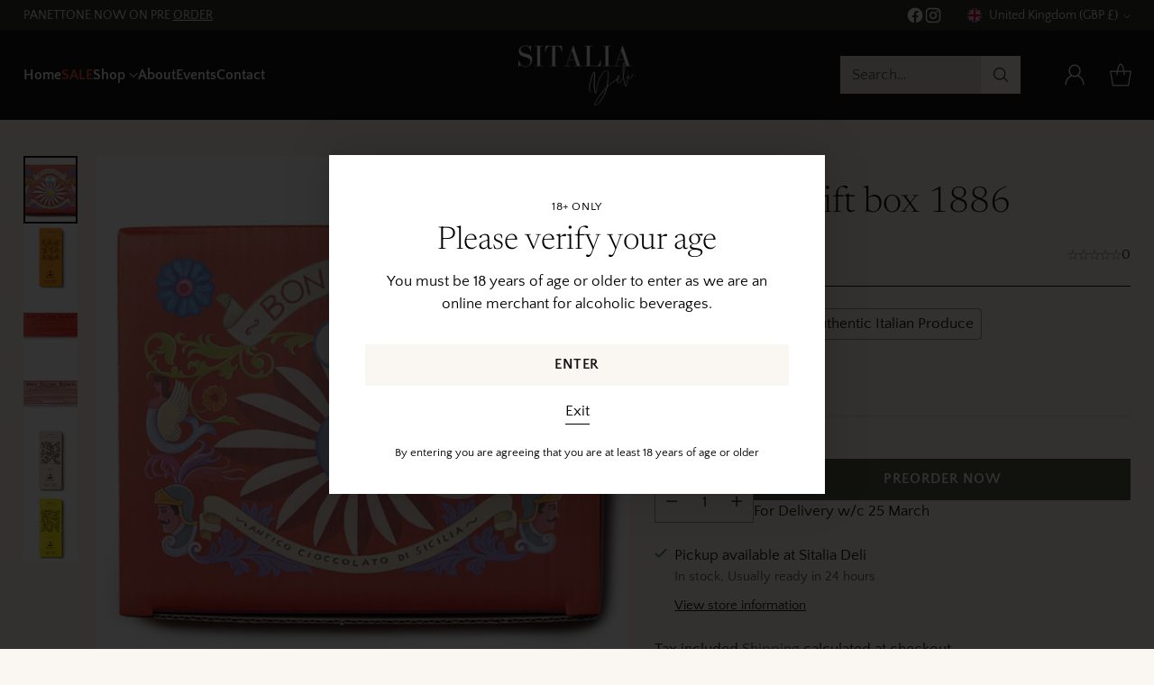

--- FILE ---
content_type: text/html; charset=utf-8
request_url: https://sitaliadeli.com/products/copy-of-bonajuto-gift-box-1886
body_size: 62896
content:
<!doctype html>

<!--
  ___                 ___           ___           ___
       /  /\                     /__/\         /  /\         /  /\
      /  /:/_                    \  \:\       /  /:/        /  /::\
     /  /:/ /\  ___     ___       \  \:\     /  /:/        /  /:/\:\
    /  /:/ /:/ /__/\   /  /\  ___  \  \:\   /  /:/  ___   /  /:/  \:\
   /__/:/ /:/  \  \:\ /  /:/ /__/\  \__\:\ /__/:/  /  /\ /__/:/ \__\:\
   \  \:\/:/    \  \:\  /:/  \  \:\ /  /:/ \  \:\ /  /:/ \  \:\ /  /:/
    \  \::/      \  \:\/:/    \  \:\  /:/   \  \:\  /:/   \  \:\  /:/
     \  \:\       \  \::/      \  \:\/:/     \  \:\/:/     \  \:\/:/
      \  \:\       \__\/        \  \::/       \  \::/       \  \::/
       \__\/                     \__\/         \__\/         \__\/

  --------------------------------------------------------------------
  #  Cornerstone v1.2.3
  #  Documentation: https://cornerstone.help.fluorescent.co/
  #  Purchase: https://themes.shopify.com/themes/cornerstone/
  #  A product by Fluorescent: https://fluorescent.co/
  --------------------------------------------------------------------
-->

<html class="no-js" lang="en" style="--announcement-height: 1px;">
  <head>
    <meta charset="UTF-8">
    <meta http-equiv="X-UA-Compatible" content="IE=edge,chrome=1">
    <meta name="viewport" content="width=device-width,initial-scale=1">
    




  <meta name="description" content="Product description This gift box contains the following products: 1 x 100g cinnamon chocolate bar 1 x 100g vanilla chocolate bar 1 x 50g bar of orange chocolate 1 x 50g ginger chocolate bar 1 x 50g bar of 80% chocolate Note: For additional information on individual products and average nutritional values, consult the ">



    <link rel="canonical" href="https://sitaliadeli.com/products/copy-of-bonajuto-gift-box-1886">
    <link rel="preconnect" href="https://cdn.shopify.com" crossorigin><title>Bonajuto Gift box 1886
&ndash; Sitalia Deli</title>

    





  
  
  
  
  




<meta property="og:url" content="https://sitaliadeli.com/products/copy-of-bonajuto-gift-box-1886">
<meta property="og:site_name" content="Sitalia Deli">
<meta property="og:type" content="product">
<meta property="og:title" content="Bonajuto Gift box 1886">
<meta property="og:description" content="Product description This gift box contains the following products: 1 x 100g cinnamon chocolate bar 1 x 100g vanilla chocolate bar 1 x 50g bar of orange chocolate 1 x 50g ginger chocolate bar 1 x 50g bar of 80% chocolate Note: For additional information on individual products and average nutritional values, consult the ">
<meta property="og:image" content="http://sitaliadeli.com/cdn/shop/files/conf_bonajuto_rossa.jpg?v=1708015992&width=1024">
<meta property="og:image:secure_url" content="https://sitaliadeli.com/cdn/shop/files/conf_bonajuto_rossa.jpg?v=1708015992&width=1024">
<meta property="og:price:amount" content="18.00">
<meta property="og:price:currency" content="GBP">

<meta name="twitter:title" content="Bonajuto Gift box 1886">
<meta name="twitter:description" content="Product description This gift box contains the following products: 1 x 100g cinnamon chocolate bar 1 x 100g vanilla chocolate bar 1 x 50g bar of orange chocolate 1 x 50g ginger chocolate bar 1 x 50g bar of 80% chocolate Note: For additional information on individual products and average nutritional values, consult the ">
<meta name="twitter:card" content="summary_large_image">
<meta name="twitter:image" content="https://sitaliadeli.com/cdn/shop/files/conf_bonajuto_rossa.jpg?v=1708015992&width=1024">
<meta name="twitter:image:width" content="480">
<meta name="twitter:image:height" content="480">


    <script>
  console.log('Cornerstone v1.2.3 by Fluorescent');

  document.documentElement.className = document.documentElement.className.replace('no-js', '');

  if (window.matchMedia(`(prefers-reduced-motion: reduce)`) === true || window.matchMedia(`(prefers-reduced-motion: reduce)`).matches === true) {
    document.documentElement.classList.add('prefers-reduced-motion');
  } else {
    document.documentElement.classList.add('do-anim');
  }

  window.theme = {
    version: 'v1.2.3',
    themeName: 'Cornerstone',
    moneyFormat: "£{{amount}}",
    coreData: {
      n: "Cornerstone",
      v: "v1.2.3",
    },
    strings: {
      name: "Sitalia Deli",
      accessibility: {
        play_video: "Play",
        pause_video: "Pause",
        range_lower: "Lower",
        range_upper: "Upper",
        carousel_select:  "Move carousel to slide {{ number }}"
      },
      product: {
        no_shipping_rates: "Shipping rate unavailable",
        country_placeholder: "Country\/Region",
        review: "Write a review"
      },
      products: {
        product: {
          unavailable: "Unavailable",
          unitPrice: "Unit price",
          unitPriceSeparator: "per",
          sku: "SKU"
        }
      },
      cart: {
        editCartNote: "Edit order notes",
        addCartNote: "Add order notes",
        quantityError: "You have the maximum number of this product in your cart"
      },
      pagination: {
        viewing: "You\u0026#39;re viewing {{ of }} of {{ total }}",
        products: "products",
        results: "results"
      }
    },
    routes: {
      root: "/",
      cart: {
        base: "/cart",
        add: "/cart/add",
        change: "/cart/change",
        update: "/cart/update",
        clear: "/cart/clear",
        // Manual routes until Shopify adds support
        shipping: "/cart/shipping_rates"
      },
      // Manual routes until Shopify adds support
      products: "/products",
      productRecommendations: "/recommendations/products",
      predictive_search_url: '/search/suggest',
      search_url: '/search'
    },
    icons: {
      chevron: "\u003cspan class=\"icon icon-chevron \" style=\"\"\u003e\n  \u003csvg viewBox=\"0 0 24 24\" fill=\"none\" xmlns=\"http:\/\/www.w3.org\/2000\/svg\"\u003e\u003cpath d=\"M1.875 7.438 12 17.563 22.125 7.438\" stroke=\"currentColor\" stroke-width=\"2\"\/\u003e\u003c\/svg\u003e\n\u003c\/span\u003e\n\n",
      close: "\u003cspan class=\"icon icon-close \" style=\"\"\u003e\n  \u003csvg viewBox=\"0 0 24 24\" fill=\"none\" xmlns=\"http:\/\/www.w3.org\/2000\/svg\"\u003e\u003cpath d=\"M2.66 1.34 2 .68.68 2l.66.66 1.32-1.32zm18.68 21.32.66.66L23.32 22l-.66-.66-1.32 1.32zm1.32-20 .66-.66L22 .68l-.66.66 1.32 1.32zM1.34 21.34.68 22 2 23.32l.66-.66-1.32-1.32zm0-18.68 10 10 1.32-1.32-10-10-1.32 1.32zm11.32 10 10-10-1.32-1.32-10 10 1.32 1.32zm-1.32-1.32-10 10 1.32 1.32 10-10-1.32-1.32zm0 1.32 10 10 1.32-1.32-10-10-1.32 1.32z\" fill=\"currentColor\"\/\u003e\u003c\/svg\u003e\n\u003c\/span\u003e\n\n",
      zoom: "\u003cspan class=\"icon icon-zoom \" style=\"\"\u003e\n  \u003csvg viewBox=\"0 0 24 24\" fill=\"none\" xmlns=\"http:\/\/www.w3.org\/2000\/svg\"\u003e\u003cpath d=\"M10.3,19.71c5.21,0,9.44-4.23,9.44-9.44S15.51,.83,10.3,.83,.86,5.05,.86,10.27s4.23,9.44,9.44,9.44Z\" fill=\"none\" stroke=\"currentColor\" stroke-linecap=\"round\" stroke-miterlimit=\"10\" stroke-width=\"1.63\"\/\u003e\n          \u003cpath d=\"M5.05,10.27H15.54\" fill=\"none\" stroke=\"currentColor\" stroke-miterlimit=\"10\" stroke-width=\"1.63\"\/\u003e\n          \u003cpath class=\"cross-up\" d=\"M10.3,5.02V15.51\" fill=\"none\" stroke=\"currentColor\" stroke-miterlimit=\"10\" stroke-width=\"1.63\"\/\u003e\n          \u003cpath d=\"M16.92,16.9l6.49,6.49\" fill=\"none\" stroke=\"currentColor\" stroke-miterlimit=\"10\" stroke-width=\"1.63\"\/\u003e\u003c\/svg\u003e\n\u003c\/span\u003e\n\n  \u003cspan class=\"zoom-icon__text zoom-in fs-body-75\"\u003eZoom in\u003c\/span\u003e\n  \u003cspan class=\"zoom-icon__text zoom-out fs-body-75\"\u003eZoom out\u003c\/span\u003e"
    }
  }

  window.theme.searchableFields = "product_type,title,variants.title,vendor";

  
    window.theme.allCountryOptionTags = "\u003coption value=\"United Kingdom\" data-provinces=\"[[\u0026quot;British Forces\u0026quot;,\u0026quot;British Forces\u0026quot;],[\u0026quot;England\u0026quot;,\u0026quot;England\u0026quot;],[\u0026quot;Northern Ireland\u0026quot;,\u0026quot;Northern Ireland\u0026quot;],[\u0026quot;Scotland\u0026quot;,\u0026quot;Scotland\u0026quot;],[\u0026quot;Wales\u0026quot;,\u0026quot;Wales\u0026quot;]]\"\u003eUnited Kingdom\u003c\/option\u003e\n\u003coption value=\"---\" data-provinces=\"[]\"\u003e---\u003c\/option\u003e\n\u003coption value=\"Afghanistan\" data-provinces=\"[]\"\u003eAfghanistan\u003c\/option\u003e\n\u003coption value=\"Aland Islands\" data-provinces=\"[]\"\u003eÅland Islands\u003c\/option\u003e\n\u003coption value=\"Albania\" data-provinces=\"[]\"\u003eAlbania\u003c\/option\u003e\n\u003coption value=\"Algeria\" data-provinces=\"[]\"\u003eAlgeria\u003c\/option\u003e\n\u003coption value=\"Andorra\" data-provinces=\"[]\"\u003eAndorra\u003c\/option\u003e\n\u003coption value=\"Angola\" data-provinces=\"[]\"\u003eAngola\u003c\/option\u003e\n\u003coption value=\"Anguilla\" data-provinces=\"[]\"\u003eAnguilla\u003c\/option\u003e\n\u003coption value=\"Antigua And Barbuda\" data-provinces=\"[]\"\u003eAntigua \u0026 Barbuda\u003c\/option\u003e\n\u003coption value=\"Argentina\" data-provinces=\"[[\u0026quot;Buenos Aires\u0026quot;,\u0026quot;Buenos Aires Province\u0026quot;],[\u0026quot;Catamarca\u0026quot;,\u0026quot;Catamarca\u0026quot;],[\u0026quot;Chaco\u0026quot;,\u0026quot;Chaco\u0026quot;],[\u0026quot;Chubut\u0026quot;,\u0026quot;Chubut\u0026quot;],[\u0026quot;Ciudad Autónoma de Buenos Aires\u0026quot;,\u0026quot;Buenos Aires (Autonomous City)\u0026quot;],[\u0026quot;Corrientes\u0026quot;,\u0026quot;Corrientes\u0026quot;],[\u0026quot;Córdoba\u0026quot;,\u0026quot;Córdoba\u0026quot;],[\u0026quot;Entre Ríos\u0026quot;,\u0026quot;Entre Ríos\u0026quot;],[\u0026quot;Formosa\u0026quot;,\u0026quot;Formosa\u0026quot;],[\u0026quot;Jujuy\u0026quot;,\u0026quot;Jujuy\u0026quot;],[\u0026quot;La Pampa\u0026quot;,\u0026quot;La Pampa\u0026quot;],[\u0026quot;La Rioja\u0026quot;,\u0026quot;La Rioja\u0026quot;],[\u0026quot;Mendoza\u0026quot;,\u0026quot;Mendoza\u0026quot;],[\u0026quot;Misiones\u0026quot;,\u0026quot;Misiones\u0026quot;],[\u0026quot;Neuquén\u0026quot;,\u0026quot;Neuquén\u0026quot;],[\u0026quot;Río Negro\u0026quot;,\u0026quot;Río Negro\u0026quot;],[\u0026quot;Salta\u0026quot;,\u0026quot;Salta\u0026quot;],[\u0026quot;San Juan\u0026quot;,\u0026quot;San Juan\u0026quot;],[\u0026quot;San Luis\u0026quot;,\u0026quot;San Luis\u0026quot;],[\u0026quot;Santa Cruz\u0026quot;,\u0026quot;Santa Cruz\u0026quot;],[\u0026quot;Santa Fe\u0026quot;,\u0026quot;Santa Fe\u0026quot;],[\u0026quot;Santiago Del Estero\u0026quot;,\u0026quot;Santiago del Estero\u0026quot;],[\u0026quot;Tierra Del Fuego\u0026quot;,\u0026quot;Tierra del Fuego\u0026quot;],[\u0026quot;Tucumán\u0026quot;,\u0026quot;Tucumán\u0026quot;]]\"\u003eArgentina\u003c\/option\u003e\n\u003coption value=\"Armenia\" data-provinces=\"[]\"\u003eArmenia\u003c\/option\u003e\n\u003coption value=\"Aruba\" data-provinces=\"[]\"\u003eAruba\u003c\/option\u003e\n\u003coption value=\"Ascension Island\" data-provinces=\"[]\"\u003eAscension Island\u003c\/option\u003e\n\u003coption value=\"Australia\" data-provinces=\"[[\u0026quot;Australian Capital Territory\u0026quot;,\u0026quot;Australian Capital Territory\u0026quot;],[\u0026quot;New South Wales\u0026quot;,\u0026quot;New South Wales\u0026quot;],[\u0026quot;Northern Territory\u0026quot;,\u0026quot;Northern Territory\u0026quot;],[\u0026quot;Queensland\u0026quot;,\u0026quot;Queensland\u0026quot;],[\u0026quot;South Australia\u0026quot;,\u0026quot;South Australia\u0026quot;],[\u0026quot;Tasmania\u0026quot;,\u0026quot;Tasmania\u0026quot;],[\u0026quot;Victoria\u0026quot;,\u0026quot;Victoria\u0026quot;],[\u0026quot;Western Australia\u0026quot;,\u0026quot;Western Australia\u0026quot;]]\"\u003eAustralia\u003c\/option\u003e\n\u003coption value=\"Austria\" data-provinces=\"[]\"\u003eAustria\u003c\/option\u003e\n\u003coption value=\"Azerbaijan\" data-provinces=\"[]\"\u003eAzerbaijan\u003c\/option\u003e\n\u003coption value=\"Bahamas\" data-provinces=\"[]\"\u003eBahamas\u003c\/option\u003e\n\u003coption value=\"Bahrain\" data-provinces=\"[]\"\u003eBahrain\u003c\/option\u003e\n\u003coption value=\"Bangladesh\" data-provinces=\"[]\"\u003eBangladesh\u003c\/option\u003e\n\u003coption value=\"Barbados\" data-provinces=\"[]\"\u003eBarbados\u003c\/option\u003e\n\u003coption value=\"Belarus\" data-provinces=\"[]\"\u003eBelarus\u003c\/option\u003e\n\u003coption value=\"Belgium\" data-provinces=\"[]\"\u003eBelgium\u003c\/option\u003e\n\u003coption value=\"Belize\" data-provinces=\"[]\"\u003eBelize\u003c\/option\u003e\n\u003coption value=\"Benin\" data-provinces=\"[]\"\u003eBenin\u003c\/option\u003e\n\u003coption value=\"Bermuda\" data-provinces=\"[]\"\u003eBermuda\u003c\/option\u003e\n\u003coption value=\"Bhutan\" data-provinces=\"[]\"\u003eBhutan\u003c\/option\u003e\n\u003coption value=\"Bolivia\" data-provinces=\"[]\"\u003eBolivia\u003c\/option\u003e\n\u003coption value=\"Bosnia And Herzegovina\" data-provinces=\"[]\"\u003eBosnia \u0026 Herzegovina\u003c\/option\u003e\n\u003coption value=\"Botswana\" data-provinces=\"[]\"\u003eBotswana\u003c\/option\u003e\n\u003coption value=\"Brazil\" data-provinces=\"[[\u0026quot;Acre\u0026quot;,\u0026quot;Acre\u0026quot;],[\u0026quot;Alagoas\u0026quot;,\u0026quot;Alagoas\u0026quot;],[\u0026quot;Amapá\u0026quot;,\u0026quot;Amapá\u0026quot;],[\u0026quot;Amazonas\u0026quot;,\u0026quot;Amazonas\u0026quot;],[\u0026quot;Bahia\u0026quot;,\u0026quot;Bahia\u0026quot;],[\u0026quot;Ceará\u0026quot;,\u0026quot;Ceará\u0026quot;],[\u0026quot;Distrito Federal\u0026quot;,\u0026quot;Federal District\u0026quot;],[\u0026quot;Espírito Santo\u0026quot;,\u0026quot;Espírito Santo\u0026quot;],[\u0026quot;Goiás\u0026quot;,\u0026quot;Goiás\u0026quot;],[\u0026quot;Maranhão\u0026quot;,\u0026quot;Maranhão\u0026quot;],[\u0026quot;Mato Grosso\u0026quot;,\u0026quot;Mato Grosso\u0026quot;],[\u0026quot;Mato Grosso do Sul\u0026quot;,\u0026quot;Mato Grosso do Sul\u0026quot;],[\u0026quot;Minas Gerais\u0026quot;,\u0026quot;Minas Gerais\u0026quot;],[\u0026quot;Paraná\u0026quot;,\u0026quot;Paraná\u0026quot;],[\u0026quot;Paraíba\u0026quot;,\u0026quot;Paraíba\u0026quot;],[\u0026quot;Pará\u0026quot;,\u0026quot;Pará\u0026quot;],[\u0026quot;Pernambuco\u0026quot;,\u0026quot;Pernambuco\u0026quot;],[\u0026quot;Piauí\u0026quot;,\u0026quot;Piauí\u0026quot;],[\u0026quot;Rio Grande do Norte\u0026quot;,\u0026quot;Rio Grande do Norte\u0026quot;],[\u0026quot;Rio Grande do Sul\u0026quot;,\u0026quot;Rio Grande do Sul\u0026quot;],[\u0026quot;Rio de Janeiro\u0026quot;,\u0026quot;Rio de Janeiro\u0026quot;],[\u0026quot;Rondônia\u0026quot;,\u0026quot;Rondônia\u0026quot;],[\u0026quot;Roraima\u0026quot;,\u0026quot;Roraima\u0026quot;],[\u0026quot;Santa Catarina\u0026quot;,\u0026quot;Santa Catarina\u0026quot;],[\u0026quot;Sergipe\u0026quot;,\u0026quot;Sergipe\u0026quot;],[\u0026quot;São Paulo\u0026quot;,\u0026quot;São Paulo\u0026quot;],[\u0026quot;Tocantins\u0026quot;,\u0026quot;Tocantins\u0026quot;]]\"\u003eBrazil\u003c\/option\u003e\n\u003coption value=\"British Indian Ocean Territory\" data-provinces=\"[]\"\u003eBritish Indian Ocean Territory\u003c\/option\u003e\n\u003coption value=\"Virgin Islands, British\" data-provinces=\"[]\"\u003eBritish Virgin Islands\u003c\/option\u003e\n\u003coption value=\"Brunei\" data-provinces=\"[]\"\u003eBrunei\u003c\/option\u003e\n\u003coption value=\"Bulgaria\" data-provinces=\"[]\"\u003eBulgaria\u003c\/option\u003e\n\u003coption value=\"Burkina Faso\" data-provinces=\"[]\"\u003eBurkina Faso\u003c\/option\u003e\n\u003coption value=\"Burundi\" data-provinces=\"[]\"\u003eBurundi\u003c\/option\u003e\n\u003coption value=\"Cambodia\" data-provinces=\"[]\"\u003eCambodia\u003c\/option\u003e\n\u003coption value=\"Republic of Cameroon\" data-provinces=\"[]\"\u003eCameroon\u003c\/option\u003e\n\u003coption value=\"Canada\" data-provinces=\"[[\u0026quot;Alberta\u0026quot;,\u0026quot;Alberta\u0026quot;],[\u0026quot;British Columbia\u0026quot;,\u0026quot;British Columbia\u0026quot;],[\u0026quot;Manitoba\u0026quot;,\u0026quot;Manitoba\u0026quot;],[\u0026quot;New Brunswick\u0026quot;,\u0026quot;New Brunswick\u0026quot;],[\u0026quot;Newfoundland and Labrador\u0026quot;,\u0026quot;Newfoundland and Labrador\u0026quot;],[\u0026quot;Northwest Territories\u0026quot;,\u0026quot;Northwest Territories\u0026quot;],[\u0026quot;Nova Scotia\u0026quot;,\u0026quot;Nova Scotia\u0026quot;],[\u0026quot;Nunavut\u0026quot;,\u0026quot;Nunavut\u0026quot;],[\u0026quot;Ontario\u0026quot;,\u0026quot;Ontario\u0026quot;],[\u0026quot;Prince Edward Island\u0026quot;,\u0026quot;Prince Edward Island\u0026quot;],[\u0026quot;Quebec\u0026quot;,\u0026quot;Quebec\u0026quot;],[\u0026quot;Saskatchewan\u0026quot;,\u0026quot;Saskatchewan\u0026quot;],[\u0026quot;Yukon\u0026quot;,\u0026quot;Yukon\u0026quot;]]\"\u003eCanada\u003c\/option\u003e\n\u003coption value=\"Cape Verde\" data-provinces=\"[]\"\u003eCape Verde\u003c\/option\u003e\n\u003coption value=\"Caribbean Netherlands\" data-provinces=\"[]\"\u003eCaribbean Netherlands\u003c\/option\u003e\n\u003coption value=\"Cayman Islands\" data-provinces=\"[]\"\u003eCayman Islands\u003c\/option\u003e\n\u003coption value=\"Central African Republic\" data-provinces=\"[]\"\u003eCentral African Republic\u003c\/option\u003e\n\u003coption value=\"Chad\" data-provinces=\"[]\"\u003eChad\u003c\/option\u003e\n\u003coption value=\"Chile\" data-provinces=\"[[\u0026quot;Antofagasta\u0026quot;,\u0026quot;Antofagasta\u0026quot;],[\u0026quot;Araucanía\u0026quot;,\u0026quot;Araucanía\u0026quot;],[\u0026quot;Arica and Parinacota\u0026quot;,\u0026quot;Arica y Parinacota\u0026quot;],[\u0026quot;Atacama\u0026quot;,\u0026quot;Atacama\u0026quot;],[\u0026quot;Aysén\u0026quot;,\u0026quot;Aysén\u0026quot;],[\u0026quot;Biobío\u0026quot;,\u0026quot;Bío Bío\u0026quot;],[\u0026quot;Coquimbo\u0026quot;,\u0026quot;Coquimbo\u0026quot;],[\u0026quot;Los Lagos\u0026quot;,\u0026quot;Los Lagos\u0026quot;],[\u0026quot;Los Ríos\u0026quot;,\u0026quot;Los Ríos\u0026quot;],[\u0026quot;Magallanes\u0026quot;,\u0026quot;Magallanes Region\u0026quot;],[\u0026quot;Maule\u0026quot;,\u0026quot;Maule\u0026quot;],[\u0026quot;O\u0026#39;Higgins\u0026quot;,\u0026quot;Libertador General Bernardo O’Higgins\u0026quot;],[\u0026quot;Santiago\u0026quot;,\u0026quot;Santiago Metropolitan\u0026quot;],[\u0026quot;Tarapacá\u0026quot;,\u0026quot;Tarapacá\u0026quot;],[\u0026quot;Valparaíso\u0026quot;,\u0026quot;Valparaíso\u0026quot;],[\u0026quot;Ñuble\u0026quot;,\u0026quot;Ñuble\u0026quot;]]\"\u003eChile\u003c\/option\u003e\n\u003coption value=\"China\" data-provinces=\"[[\u0026quot;Anhui\u0026quot;,\u0026quot;Anhui\u0026quot;],[\u0026quot;Beijing\u0026quot;,\u0026quot;Beijing\u0026quot;],[\u0026quot;Chongqing\u0026quot;,\u0026quot;Chongqing\u0026quot;],[\u0026quot;Fujian\u0026quot;,\u0026quot;Fujian\u0026quot;],[\u0026quot;Gansu\u0026quot;,\u0026quot;Gansu\u0026quot;],[\u0026quot;Guangdong\u0026quot;,\u0026quot;Guangdong\u0026quot;],[\u0026quot;Guangxi\u0026quot;,\u0026quot;Guangxi\u0026quot;],[\u0026quot;Guizhou\u0026quot;,\u0026quot;Guizhou\u0026quot;],[\u0026quot;Hainan\u0026quot;,\u0026quot;Hainan\u0026quot;],[\u0026quot;Hebei\u0026quot;,\u0026quot;Hebei\u0026quot;],[\u0026quot;Heilongjiang\u0026quot;,\u0026quot;Heilongjiang\u0026quot;],[\u0026quot;Henan\u0026quot;,\u0026quot;Henan\u0026quot;],[\u0026quot;Hubei\u0026quot;,\u0026quot;Hubei\u0026quot;],[\u0026quot;Hunan\u0026quot;,\u0026quot;Hunan\u0026quot;],[\u0026quot;Inner Mongolia\u0026quot;,\u0026quot;Inner Mongolia\u0026quot;],[\u0026quot;Jiangsu\u0026quot;,\u0026quot;Jiangsu\u0026quot;],[\u0026quot;Jiangxi\u0026quot;,\u0026quot;Jiangxi\u0026quot;],[\u0026quot;Jilin\u0026quot;,\u0026quot;Jilin\u0026quot;],[\u0026quot;Liaoning\u0026quot;,\u0026quot;Liaoning\u0026quot;],[\u0026quot;Ningxia\u0026quot;,\u0026quot;Ningxia\u0026quot;],[\u0026quot;Qinghai\u0026quot;,\u0026quot;Qinghai\u0026quot;],[\u0026quot;Shaanxi\u0026quot;,\u0026quot;Shaanxi\u0026quot;],[\u0026quot;Shandong\u0026quot;,\u0026quot;Shandong\u0026quot;],[\u0026quot;Shanghai\u0026quot;,\u0026quot;Shanghai\u0026quot;],[\u0026quot;Shanxi\u0026quot;,\u0026quot;Shanxi\u0026quot;],[\u0026quot;Sichuan\u0026quot;,\u0026quot;Sichuan\u0026quot;],[\u0026quot;Tianjin\u0026quot;,\u0026quot;Tianjin\u0026quot;],[\u0026quot;Xinjiang\u0026quot;,\u0026quot;Xinjiang\u0026quot;],[\u0026quot;Xizang\u0026quot;,\u0026quot;Tibet\u0026quot;],[\u0026quot;Yunnan\u0026quot;,\u0026quot;Yunnan\u0026quot;],[\u0026quot;Zhejiang\u0026quot;,\u0026quot;Zhejiang\u0026quot;]]\"\u003eChina\u003c\/option\u003e\n\u003coption value=\"Christmas Island\" data-provinces=\"[]\"\u003eChristmas Island\u003c\/option\u003e\n\u003coption value=\"Cocos (Keeling) Islands\" data-provinces=\"[]\"\u003eCocos (Keeling) Islands\u003c\/option\u003e\n\u003coption value=\"Colombia\" data-provinces=\"[[\u0026quot;Amazonas\u0026quot;,\u0026quot;Amazonas\u0026quot;],[\u0026quot;Antioquia\u0026quot;,\u0026quot;Antioquia\u0026quot;],[\u0026quot;Arauca\u0026quot;,\u0026quot;Arauca\u0026quot;],[\u0026quot;Atlántico\u0026quot;,\u0026quot;Atlántico\u0026quot;],[\u0026quot;Bogotá, D.C.\u0026quot;,\u0026quot;Capital District\u0026quot;],[\u0026quot;Bolívar\u0026quot;,\u0026quot;Bolívar\u0026quot;],[\u0026quot;Boyacá\u0026quot;,\u0026quot;Boyacá\u0026quot;],[\u0026quot;Caldas\u0026quot;,\u0026quot;Caldas\u0026quot;],[\u0026quot;Caquetá\u0026quot;,\u0026quot;Caquetá\u0026quot;],[\u0026quot;Casanare\u0026quot;,\u0026quot;Casanare\u0026quot;],[\u0026quot;Cauca\u0026quot;,\u0026quot;Cauca\u0026quot;],[\u0026quot;Cesar\u0026quot;,\u0026quot;Cesar\u0026quot;],[\u0026quot;Chocó\u0026quot;,\u0026quot;Chocó\u0026quot;],[\u0026quot;Cundinamarca\u0026quot;,\u0026quot;Cundinamarca\u0026quot;],[\u0026quot;Córdoba\u0026quot;,\u0026quot;Córdoba\u0026quot;],[\u0026quot;Guainía\u0026quot;,\u0026quot;Guainía\u0026quot;],[\u0026quot;Guaviare\u0026quot;,\u0026quot;Guaviare\u0026quot;],[\u0026quot;Huila\u0026quot;,\u0026quot;Huila\u0026quot;],[\u0026quot;La Guajira\u0026quot;,\u0026quot;La Guajira\u0026quot;],[\u0026quot;Magdalena\u0026quot;,\u0026quot;Magdalena\u0026quot;],[\u0026quot;Meta\u0026quot;,\u0026quot;Meta\u0026quot;],[\u0026quot;Nariño\u0026quot;,\u0026quot;Nariño\u0026quot;],[\u0026quot;Norte de Santander\u0026quot;,\u0026quot;Norte de Santander\u0026quot;],[\u0026quot;Putumayo\u0026quot;,\u0026quot;Putumayo\u0026quot;],[\u0026quot;Quindío\u0026quot;,\u0026quot;Quindío\u0026quot;],[\u0026quot;Risaralda\u0026quot;,\u0026quot;Risaralda\u0026quot;],[\u0026quot;San Andrés, Providencia y Santa Catalina\u0026quot;,\u0026quot;San Andrés \\u0026 Providencia\u0026quot;],[\u0026quot;Santander\u0026quot;,\u0026quot;Santander\u0026quot;],[\u0026quot;Sucre\u0026quot;,\u0026quot;Sucre\u0026quot;],[\u0026quot;Tolima\u0026quot;,\u0026quot;Tolima\u0026quot;],[\u0026quot;Valle del Cauca\u0026quot;,\u0026quot;Valle del Cauca\u0026quot;],[\u0026quot;Vaupés\u0026quot;,\u0026quot;Vaupés\u0026quot;],[\u0026quot;Vichada\u0026quot;,\u0026quot;Vichada\u0026quot;]]\"\u003eColombia\u003c\/option\u003e\n\u003coption value=\"Comoros\" data-provinces=\"[]\"\u003eComoros\u003c\/option\u003e\n\u003coption value=\"Congo\" data-provinces=\"[]\"\u003eCongo - Brazzaville\u003c\/option\u003e\n\u003coption value=\"Congo, The Democratic Republic Of The\" data-provinces=\"[]\"\u003eCongo - Kinshasa\u003c\/option\u003e\n\u003coption value=\"Cook Islands\" data-provinces=\"[]\"\u003eCook Islands\u003c\/option\u003e\n\u003coption value=\"Costa Rica\" data-provinces=\"[[\u0026quot;Alajuela\u0026quot;,\u0026quot;Alajuela\u0026quot;],[\u0026quot;Cartago\u0026quot;,\u0026quot;Cartago\u0026quot;],[\u0026quot;Guanacaste\u0026quot;,\u0026quot;Guanacaste\u0026quot;],[\u0026quot;Heredia\u0026quot;,\u0026quot;Heredia\u0026quot;],[\u0026quot;Limón\u0026quot;,\u0026quot;Limón\u0026quot;],[\u0026quot;Puntarenas\u0026quot;,\u0026quot;Puntarenas\u0026quot;],[\u0026quot;San José\u0026quot;,\u0026quot;San José\u0026quot;]]\"\u003eCosta Rica\u003c\/option\u003e\n\u003coption value=\"Croatia\" data-provinces=\"[]\"\u003eCroatia\u003c\/option\u003e\n\u003coption value=\"Curaçao\" data-provinces=\"[]\"\u003eCuraçao\u003c\/option\u003e\n\u003coption value=\"Cyprus\" data-provinces=\"[]\"\u003eCyprus\u003c\/option\u003e\n\u003coption value=\"Czech Republic\" data-provinces=\"[]\"\u003eCzechia\u003c\/option\u003e\n\u003coption value=\"Côte d'Ivoire\" data-provinces=\"[]\"\u003eCôte d’Ivoire\u003c\/option\u003e\n\u003coption value=\"Denmark\" data-provinces=\"[]\"\u003eDenmark\u003c\/option\u003e\n\u003coption value=\"Djibouti\" data-provinces=\"[]\"\u003eDjibouti\u003c\/option\u003e\n\u003coption value=\"Dominica\" data-provinces=\"[]\"\u003eDominica\u003c\/option\u003e\n\u003coption value=\"Dominican Republic\" data-provinces=\"[]\"\u003eDominican Republic\u003c\/option\u003e\n\u003coption value=\"Ecuador\" data-provinces=\"[]\"\u003eEcuador\u003c\/option\u003e\n\u003coption value=\"Egypt\" data-provinces=\"[[\u0026quot;6th of October\u0026quot;,\u0026quot;6th of October\u0026quot;],[\u0026quot;Al Sharqia\u0026quot;,\u0026quot;Al Sharqia\u0026quot;],[\u0026quot;Alexandria\u0026quot;,\u0026quot;Alexandria\u0026quot;],[\u0026quot;Aswan\u0026quot;,\u0026quot;Aswan\u0026quot;],[\u0026quot;Asyut\u0026quot;,\u0026quot;Asyut\u0026quot;],[\u0026quot;Beheira\u0026quot;,\u0026quot;Beheira\u0026quot;],[\u0026quot;Beni Suef\u0026quot;,\u0026quot;Beni Suef\u0026quot;],[\u0026quot;Cairo\u0026quot;,\u0026quot;Cairo\u0026quot;],[\u0026quot;Dakahlia\u0026quot;,\u0026quot;Dakahlia\u0026quot;],[\u0026quot;Damietta\u0026quot;,\u0026quot;Damietta\u0026quot;],[\u0026quot;Faiyum\u0026quot;,\u0026quot;Faiyum\u0026quot;],[\u0026quot;Gharbia\u0026quot;,\u0026quot;Gharbia\u0026quot;],[\u0026quot;Giza\u0026quot;,\u0026quot;Giza\u0026quot;],[\u0026quot;Helwan\u0026quot;,\u0026quot;Helwan\u0026quot;],[\u0026quot;Ismailia\u0026quot;,\u0026quot;Ismailia\u0026quot;],[\u0026quot;Kafr el-Sheikh\u0026quot;,\u0026quot;Kafr el-Sheikh\u0026quot;],[\u0026quot;Luxor\u0026quot;,\u0026quot;Luxor\u0026quot;],[\u0026quot;Matrouh\u0026quot;,\u0026quot;Matrouh\u0026quot;],[\u0026quot;Minya\u0026quot;,\u0026quot;Minya\u0026quot;],[\u0026quot;Monufia\u0026quot;,\u0026quot;Monufia\u0026quot;],[\u0026quot;New Valley\u0026quot;,\u0026quot;New Valley\u0026quot;],[\u0026quot;North Sinai\u0026quot;,\u0026quot;North Sinai\u0026quot;],[\u0026quot;Port Said\u0026quot;,\u0026quot;Port Said\u0026quot;],[\u0026quot;Qalyubia\u0026quot;,\u0026quot;Qalyubia\u0026quot;],[\u0026quot;Qena\u0026quot;,\u0026quot;Qena\u0026quot;],[\u0026quot;Red Sea\u0026quot;,\u0026quot;Red Sea\u0026quot;],[\u0026quot;Sohag\u0026quot;,\u0026quot;Sohag\u0026quot;],[\u0026quot;South Sinai\u0026quot;,\u0026quot;South Sinai\u0026quot;],[\u0026quot;Suez\u0026quot;,\u0026quot;Suez\u0026quot;]]\"\u003eEgypt\u003c\/option\u003e\n\u003coption value=\"El Salvador\" data-provinces=\"[[\u0026quot;Ahuachapán\u0026quot;,\u0026quot;Ahuachapán\u0026quot;],[\u0026quot;Cabañas\u0026quot;,\u0026quot;Cabañas\u0026quot;],[\u0026quot;Chalatenango\u0026quot;,\u0026quot;Chalatenango\u0026quot;],[\u0026quot;Cuscatlán\u0026quot;,\u0026quot;Cuscatlán\u0026quot;],[\u0026quot;La Libertad\u0026quot;,\u0026quot;La Libertad\u0026quot;],[\u0026quot;La Paz\u0026quot;,\u0026quot;La Paz\u0026quot;],[\u0026quot;La Unión\u0026quot;,\u0026quot;La Unión\u0026quot;],[\u0026quot;Morazán\u0026quot;,\u0026quot;Morazán\u0026quot;],[\u0026quot;San Miguel\u0026quot;,\u0026quot;San Miguel\u0026quot;],[\u0026quot;San Salvador\u0026quot;,\u0026quot;San Salvador\u0026quot;],[\u0026quot;San Vicente\u0026quot;,\u0026quot;San Vicente\u0026quot;],[\u0026quot;Santa Ana\u0026quot;,\u0026quot;Santa Ana\u0026quot;],[\u0026quot;Sonsonate\u0026quot;,\u0026quot;Sonsonate\u0026quot;],[\u0026quot;Usulután\u0026quot;,\u0026quot;Usulután\u0026quot;]]\"\u003eEl Salvador\u003c\/option\u003e\n\u003coption value=\"Equatorial Guinea\" data-provinces=\"[]\"\u003eEquatorial Guinea\u003c\/option\u003e\n\u003coption value=\"Eritrea\" data-provinces=\"[]\"\u003eEritrea\u003c\/option\u003e\n\u003coption value=\"Estonia\" data-provinces=\"[]\"\u003eEstonia\u003c\/option\u003e\n\u003coption value=\"Eswatini\" data-provinces=\"[]\"\u003eEswatini\u003c\/option\u003e\n\u003coption value=\"Ethiopia\" data-provinces=\"[]\"\u003eEthiopia\u003c\/option\u003e\n\u003coption value=\"Falkland Islands (Malvinas)\" data-provinces=\"[]\"\u003eFalkland Islands\u003c\/option\u003e\n\u003coption value=\"Faroe Islands\" data-provinces=\"[]\"\u003eFaroe Islands\u003c\/option\u003e\n\u003coption value=\"Fiji\" data-provinces=\"[]\"\u003eFiji\u003c\/option\u003e\n\u003coption value=\"Finland\" data-provinces=\"[]\"\u003eFinland\u003c\/option\u003e\n\u003coption value=\"France\" data-provinces=\"[]\"\u003eFrance\u003c\/option\u003e\n\u003coption value=\"French Guiana\" data-provinces=\"[]\"\u003eFrench Guiana\u003c\/option\u003e\n\u003coption value=\"French Polynesia\" data-provinces=\"[]\"\u003eFrench Polynesia\u003c\/option\u003e\n\u003coption value=\"French Southern Territories\" data-provinces=\"[]\"\u003eFrench Southern Territories\u003c\/option\u003e\n\u003coption value=\"Gabon\" data-provinces=\"[]\"\u003eGabon\u003c\/option\u003e\n\u003coption value=\"Gambia\" data-provinces=\"[]\"\u003eGambia\u003c\/option\u003e\n\u003coption value=\"Georgia\" data-provinces=\"[]\"\u003eGeorgia\u003c\/option\u003e\n\u003coption value=\"Germany\" data-provinces=\"[]\"\u003eGermany\u003c\/option\u003e\n\u003coption value=\"Ghana\" data-provinces=\"[]\"\u003eGhana\u003c\/option\u003e\n\u003coption value=\"Gibraltar\" data-provinces=\"[]\"\u003eGibraltar\u003c\/option\u003e\n\u003coption value=\"Greece\" data-provinces=\"[]\"\u003eGreece\u003c\/option\u003e\n\u003coption value=\"Greenland\" data-provinces=\"[]\"\u003eGreenland\u003c\/option\u003e\n\u003coption value=\"Grenada\" data-provinces=\"[]\"\u003eGrenada\u003c\/option\u003e\n\u003coption value=\"Guadeloupe\" data-provinces=\"[]\"\u003eGuadeloupe\u003c\/option\u003e\n\u003coption value=\"Guatemala\" data-provinces=\"[[\u0026quot;Alta Verapaz\u0026quot;,\u0026quot;Alta Verapaz\u0026quot;],[\u0026quot;Baja Verapaz\u0026quot;,\u0026quot;Baja Verapaz\u0026quot;],[\u0026quot;Chimaltenango\u0026quot;,\u0026quot;Chimaltenango\u0026quot;],[\u0026quot;Chiquimula\u0026quot;,\u0026quot;Chiquimula\u0026quot;],[\u0026quot;El Progreso\u0026quot;,\u0026quot;El Progreso\u0026quot;],[\u0026quot;Escuintla\u0026quot;,\u0026quot;Escuintla\u0026quot;],[\u0026quot;Guatemala\u0026quot;,\u0026quot;Guatemala\u0026quot;],[\u0026quot;Huehuetenango\u0026quot;,\u0026quot;Huehuetenango\u0026quot;],[\u0026quot;Izabal\u0026quot;,\u0026quot;Izabal\u0026quot;],[\u0026quot;Jalapa\u0026quot;,\u0026quot;Jalapa\u0026quot;],[\u0026quot;Jutiapa\u0026quot;,\u0026quot;Jutiapa\u0026quot;],[\u0026quot;Petén\u0026quot;,\u0026quot;Petén\u0026quot;],[\u0026quot;Quetzaltenango\u0026quot;,\u0026quot;Quetzaltenango\u0026quot;],[\u0026quot;Quiché\u0026quot;,\u0026quot;Quiché\u0026quot;],[\u0026quot;Retalhuleu\u0026quot;,\u0026quot;Retalhuleu\u0026quot;],[\u0026quot;Sacatepéquez\u0026quot;,\u0026quot;Sacatepéquez\u0026quot;],[\u0026quot;San Marcos\u0026quot;,\u0026quot;San Marcos\u0026quot;],[\u0026quot;Santa Rosa\u0026quot;,\u0026quot;Santa Rosa\u0026quot;],[\u0026quot;Sololá\u0026quot;,\u0026quot;Sololá\u0026quot;],[\u0026quot;Suchitepéquez\u0026quot;,\u0026quot;Suchitepéquez\u0026quot;],[\u0026quot;Totonicapán\u0026quot;,\u0026quot;Totonicapán\u0026quot;],[\u0026quot;Zacapa\u0026quot;,\u0026quot;Zacapa\u0026quot;]]\"\u003eGuatemala\u003c\/option\u003e\n\u003coption value=\"Guernsey\" data-provinces=\"[]\"\u003eGuernsey\u003c\/option\u003e\n\u003coption value=\"Guinea\" data-provinces=\"[]\"\u003eGuinea\u003c\/option\u003e\n\u003coption value=\"Guinea Bissau\" data-provinces=\"[]\"\u003eGuinea-Bissau\u003c\/option\u003e\n\u003coption value=\"Guyana\" data-provinces=\"[]\"\u003eGuyana\u003c\/option\u003e\n\u003coption value=\"Haiti\" data-provinces=\"[]\"\u003eHaiti\u003c\/option\u003e\n\u003coption value=\"Honduras\" data-provinces=\"[]\"\u003eHonduras\u003c\/option\u003e\n\u003coption value=\"Hong Kong\" data-provinces=\"[[\u0026quot;Hong Kong Island\u0026quot;,\u0026quot;Hong Kong Island\u0026quot;],[\u0026quot;Kowloon\u0026quot;,\u0026quot;Kowloon\u0026quot;],[\u0026quot;New Territories\u0026quot;,\u0026quot;New Territories\u0026quot;]]\"\u003eHong Kong SAR\u003c\/option\u003e\n\u003coption value=\"Hungary\" data-provinces=\"[]\"\u003eHungary\u003c\/option\u003e\n\u003coption value=\"Iceland\" data-provinces=\"[]\"\u003eIceland\u003c\/option\u003e\n\u003coption value=\"India\" data-provinces=\"[[\u0026quot;Andaman and Nicobar Islands\u0026quot;,\u0026quot;Andaman and Nicobar Islands\u0026quot;],[\u0026quot;Andhra Pradesh\u0026quot;,\u0026quot;Andhra Pradesh\u0026quot;],[\u0026quot;Arunachal Pradesh\u0026quot;,\u0026quot;Arunachal Pradesh\u0026quot;],[\u0026quot;Assam\u0026quot;,\u0026quot;Assam\u0026quot;],[\u0026quot;Bihar\u0026quot;,\u0026quot;Bihar\u0026quot;],[\u0026quot;Chandigarh\u0026quot;,\u0026quot;Chandigarh\u0026quot;],[\u0026quot;Chhattisgarh\u0026quot;,\u0026quot;Chhattisgarh\u0026quot;],[\u0026quot;Dadra and Nagar Haveli\u0026quot;,\u0026quot;Dadra and Nagar Haveli\u0026quot;],[\u0026quot;Daman and Diu\u0026quot;,\u0026quot;Daman and Diu\u0026quot;],[\u0026quot;Delhi\u0026quot;,\u0026quot;Delhi\u0026quot;],[\u0026quot;Goa\u0026quot;,\u0026quot;Goa\u0026quot;],[\u0026quot;Gujarat\u0026quot;,\u0026quot;Gujarat\u0026quot;],[\u0026quot;Haryana\u0026quot;,\u0026quot;Haryana\u0026quot;],[\u0026quot;Himachal Pradesh\u0026quot;,\u0026quot;Himachal Pradesh\u0026quot;],[\u0026quot;Jammu and Kashmir\u0026quot;,\u0026quot;Jammu and Kashmir\u0026quot;],[\u0026quot;Jharkhand\u0026quot;,\u0026quot;Jharkhand\u0026quot;],[\u0026quot;Karnataka\u0026quot;,\u0026quot;Karnataka\u0026quot;],[\u0026quot;Kerala\u0026quot;,\u0026quot;Kerala\u0026quot;],[\u0026quot;Ladakh\u0026quot;,\u0026quot;Ladakh\u0026quot;],[\u0026quot;Lakshadweep\u0026quot;,\u0026quot;Lakshadweep\u0026quot;],[\u0026quot;Madhya Pradesh\u0026quot;,\u0026quot;Madhya Pradesh\u0026quot;],[\u0026quot;Maharashtra\u0026quot;,\u0026quot;Maharashtra\u0026quot;],[\u0026quot;Manipur\u0026quot;,\u0026quot;Manipur\u0026quot;],[\u0026quot;Meghalaya\u0026quot;,\u0026quot;Meghalaya\u0026quot;],[\u0026quot;Mizoram\u0026quot;,\u0026quot;Mizoram\u0026quot;],[\u0026quot;Nagaland\u0026quot;,\u0026quot;Nagaland\u0026quot;],[\u0026quot;Odisha\u0026quot;,\u0026quot;Odisha\u0026quot;],[\u0026quot;Puducherry\u0026quot;,\u0026quot;Puducherry\u0026quot;],[\u0026quot;Punjab\u0026quot;,\u0026quot;Punjab\u0026quot;],[\u0026quot;Rajasthan\u0026quot;,\u0026quot;Rajasthan\u0026quot;],[\u0026quot;Sikkim\u0026quot;,\u0026quot;Sikkim\u0026quot;],[\u0026quot;Tamil Nadu\u0026quot;,\u0026quot;Tamil Nadu\u0026quot;],[\u0026quot;Telangana\u0026quot;,\u0026quot;Telangana\u0026quot;],[\u0026quot;Tripura\u0026quot;,\u0026quot;Tripura\u0026quot;],[\u0026quot;Uttar Pradesh\u0026quot;,\u0026quot;Uttar Pradesh\u0026quot;],[\u0026quot;Uttarakhand\u0026quot;,\u0026quot;Uttarakhand\u0026quot;],[\u0026quot;West Bengal\u0026quot;,\u0026quot;West Bengal\u0026quot;]]\"\u003eIndia\u003c\/option\u003e\n\u003coption value=\"Indonesia\" data-provinces=\"[[\u0026quot;Aceh\u0026quot;,\u0026quot;Aceh\u0026quot;],[\u0026quot;Bali\u0026quot;,\u0026quot;Bali\u0026quot;],[\u0026quot;Bangka Belitung\u0026quot;,\u0026quot;Bangka–Belitung Islands\u0026quot;],[\u0026quot;Banten\u0026quot;,\u0026quot;Banten\u0026quot;],[\u0026quot;Bengkulu\u0026quot;,\u0026quot;Bengkulu\u0026quot;],[\u0026quot;Gorontalo\u0026quot;,\u0026quot;Gorontalo\u0026quot;],[\u0026quot;Jakarta\u0026quot;,\u0026quot;Jakarta\u0026quot;],[\u0026quot;Jambi\u0026quot;,\u0026quot;Jambi\u0026quot;],[\u0026quot;Jawa Barat\u0026quot;,\u0026quot;West Java\u0026quot;],[\u0026quot;Jawa Tengah\u0026quot;,\u0026quot;Central Java\u0026quot;],[\u0026quot;Jawa Timur\u0026quot;,\u0026quot;East Java\u0026quot;],[\u0026quot;Kalimantan Barat\u0026quot;,\u0026quot;West Kalimantan\u0026quot;],[\u0026quot;Kalimantan Selatan\u0026quot;,\u0026quot;South Kalimantan\u0026quot;],[\u0026quot;Kalimantan Tengah\u0026quot;,\u0026quot;Central Kalimantan\u0026quot;],[\u0026quot;Kalimantan Timur\u0026quot;,\u0026quot;East Kalimantan\u0026quot;],[\u0026quot;Kalimantan Utara\u0026quot;,\u0026quot;North Kalimantan\u0026quot;],[\u0026quot;Kepulauan Riau\u0026quot;,\u0026quot;Riau Islands\u0026quot;],[\u0026quot;Lampung\u0026quot;,\u0026quot;Lampung\u0026quot;],[\u0026quot;Maluku\u0026quot;,\u0026quot;Maluku\u0026quot;],[\u0026quot;Maluku Utara\u0026quot;,\u0026quot;North Maluku\u0026quot;],[\u0026quot;North Sumatra\u0026quot;,\u0026quot;North Sumatra\u0026quot;],[\u0026quot;Nusa Tenggara Barat\u0026quot;,\u0026quot;West Nusa Tenggara\u0026quot;],[\u0026quot;Nusa Tenggara Timur\u0026quot;,\u0026quot;East Nusa Tenggara\u0026quot;],[\u0026quot;Papua\u0026quot;,\u0026quot;Papua\u0026quot;],[\u0026quot;Papua Barat\u0026quot;,\u0026quot;West Papua\u0026quot;],[\u0026quot;Riau\u0026quot;,\u0026quot;Riau\u0026quot;],[\u0026quot;South Sumatra\u0026quot;,\u0026quot;South Sumatra\u0026quot;],[\u0026quot;Sulawesi Barat\u0026quot;,\u0026quot;West Sulawesi\u0026quot;],[\u0026quot;Sulawesi Selatan\u0026quot;,\u0026quot;South Sulawesi\u0026quot;],[\u0026quot;Sulawesi Tengah\u0026quot;,\u0026quot;Central Sulawesi\u0026quot;],[\u0026quot;Sulawesi Tenggara\u0026quot;,\u0026quot;Southeast Sulawesi\u0026quot;],[\u0026quot;Sulawesi Utara\u0026quot;,\u0026quot;North Sulawesi\u0026quot;],[\u0026quot;West Sumatra\u0026quot;,\u0026quot;West Sumatra\u0026quot;],[\u0026quot;Yogyakarta\u0026quot;,\u0026quot;Yogyakarta\u0026quot;]]\"\u003eIndonesia\u003c\/option\u003e\n\u003coption value=\"Iraq\" data-provinces=\"[]\"\u003eIraq\u003c\/option\u003e\n\u003coption value=\"Ireland\" data-provinces=\"[[\u0026quot;Carlow\u0026quot;,\u0026quot;Carlow\u0026quot;],[\u0026quot;Cavan\u0026quot;,\u0026quot;Cavan\u0026quot;],[\u0026quot;Clare\u0026quot;,\u0026quot;Clare\u0026quot;],[\u0026quot;Cork\u0026quot;,\u0026quot;Cork\u0026quot;],[\u0026quot;Donegal\u0026quot;,\u0026quot;Donegal\u0026quot;],[\u0026quot;Dublin\u0026quot;,\u0026quot;Dublin\u0026quot;],[\u0026quot;Galway\u0026quot;,\u0026quot;Galway\u0026quot;],[\u0026quot;Kerry\u0026quot;,\u0026quot;Kerry\u0026quot;],[\u0026quot;Kildare\u0026quot;,\u0026quot;Kildare\u0026quot;],[\u0026quot;Kilkenny\u0026quot;,\u0026quot;Kilkenny\u0026quot;],[\u0026quot;Laois\u0026quot;,\u0026quot;Laois\u0026quot;],[\u0026quot;Leitrim\u0026quot;,\u0026quot;Leitrim\u0026quot;],[\u0026quot;Limerick\u0026quot;,\u0026quot;Limerick\u0026quot;],[\u0026quot;Longford\u0026quot;,\u0026quot;Longford\u0026quot;],[\u0026quot;Louth\u0026quot;,\u0026quot;Louth\u0026quot;],[\u0026quot;Mayo\u0026quot;,\u0026quot;Mayo\u0026quot;],[\u0026quot;Meath\u0026quot;,\u0026quot;Meath\u0026quot;],[\u0026quot;Monaghan\u0026quot;,\u0026quot;Monaghan\u0026quot;],[\u0026quot;Offaly\u0026quot;,\u0026quot;Offaly\u0026quot;],[\u0026quot;Roscommon\u0026quot;,\u0026quot;Roscommon\u0026quot;],[\u0026quot;Sligo\u0026quot;,\u0026quot;Sligo\u0026quot;],[\u0026quot;Tipperary\u0026quot;,\u0026quot;Tipperary\u0026quot;],[\u0026quot;Waterford\u0026quot;,\u0026quot;Waterford\u0026quot;],[\u0026quot;Westmeath\u0026quot;,\u0026quot;Westmeath\u0026quot;],[\u0026quot;Wexford\u0026quot;,\u0026quot;Wexford\u0026quot;],[\u0026quot;Wicklow\u0026quot;,\u0026quot;Wicklow\u0026quot;]]\"\u003eIreland\u003c\/option\u003e\n\u003coption value=\"Isle Of Man\" data-provinces=\"[]\"\u003eIsle of Man\u003c\/option\u003e\n\u003coption value=\"Israel\" data-provinces=\"[]\"\u003eIsrael\u003c\/option\u003e\n\u003coption value=\"Italy\" data-provinces=\"[[\u0026quot;Agrigento\u0026quot;,\u0026quot;Agrigento\u0026quot;],[\u0026quot;Alessandria\u0026quot;,\u0026quot;Alessandria\u0026quot;],[\u0026quot;Ancona\u0026quot;,\u0026quot;Ancona\u0026quot;],[\u0026quot;Aosta\u0026quot;,\u0026quot;Aosta Valley\u0026quot;],[\u0026quot;Arezzo\u0026quot;,\u0026quot;Arezzo\u0026quot;],[\u0026quot;Ascoli Piceno\u0026quot;,\u0026quot;Ascoli Piceno\u0026quot;],[\u0026quot;Asti\u0026quot;,\u0026quot;Asti\u0026quot;],[\u0026quot;Avellino\u0026quot;,\u0026quot;Avellino\u0026quot;],[\u0026quot;Bari\u0026quot;,\u0026quot;Bari\u0026quot;],[\u0026quot;Barletta-Andria-Trani\u0026quot;,\u0026quot;Barletta-Andria-Trani\u0026quot;],[\u0026quot;Belluno\u0026quot;,\u0026quot;Belluno\u0026quot;],[\u0026quot;Benevento\u0026quot;,\u0026quot;Benevento\u0026quot;],[\u0026quot;Bergamo\u0026quot;,\u0026quot;Bergamo\u0026quot;],[\u0026quot;Biella\u0026quot;,\u0026quot;Biella\u0026quot;],[\u0026quot;Bologna\u0026quot;,\u0026quot;Bologna\u0026quot;],[\u0026quot;Bolzano\u0026quot;,\u0026quot;South Tyrol\u0026quot;],[\u0026quot;Brescia\u0026quot;,\u0026quot;Brescia\u0026quot;],[\u0026quot;Brindisi\u0026quot;,\u0026quot;Brindisi\u0026quot;],[\u0026quot;Cagliari\u0026quot;,\u0026quot;Cagliari\u0026quot;],[\u0026quot;Caltanissetta\u0026quot;,\u0026quot;Caltanissetta\u0026quot;],[\u0026quot;Campobasso\u0026quot;,\u0026quot;Campobasso\u0026quot;],[\u0026quot;Carbonia-Iglesias\u0026quot;,\u0026quot;Carbonia-Iglesias\u0026quot;],[\u0026quot;Caserta\u0026quot;,\u0026quot;Caserta\u0026quot;],[\u0026quot;Catania\u0026quot;,\u0026quot;Catania\u0026quot;],[\u0026quot;Catanzaro\u0026quot;,\u0026quot;Catanzaro\u0026quot;],[\u0026quot;Chieti\u0026quot;,\u0026quot;Chieti\u0026quot;],[\u0026quot;Como\u0026quot;,\u0026quot;Como\u0026quot;],[\u0026quot;Cosenza\u0026quot;,\u0026quot;Cosenza\u0026quot;],[\u0026quot;Cremona\u0026quot;,\u0026quot;Cremona\u0026quot;],[\u0026quot;Crotone\u0026quot;,\u0026quot;Crotone\u0026quot;],[\u0026quot;Cuneo\u0026quot;,\u0026quot;Cuneo\u0026quot;],[\u0026quot;Enna\u0026quot;,\u0026quot;Enna\u0026quot;],[\u0026quot;Fermo\u0026quot;,\u0026quot;Fermo\u0026quot;],[\u0026quot;Ferrara\u0026quot;,\u0026quot;Ferrara\u0026quot;],[\u0026quot;Firenze\u0026quot;,\u0026quot;Florence\u0026quot;],[\u0026quot;Foggia\u0026quot;,\u0026quot;Foggia\u0026quot;],[\u0026quot;Forlì-Cesena\u0026quot;,\u0026quot;Forlì-Cesena\u0026quot;],[\u0026quot;Frosinone\u0026quot;,\u0026quot;Frosinone\u0026quot;],[\u0026quot;Genova\u0026quot;,\u0026quot;Genoa\u0026quot;],[\u0026quot;Gorizia\u0026quot;,\u0026quot;Gorizia\u0026quot;],[\u0026quot;Grosseto\u0026quot;,\u0026quot;Grosseto\u0026quot;],[\u0026quot;Imperia\u0026quot;,\u0026quot;Imperia\u0026quot;],[\u0026quot;Isernia\u0026quot;,\u0026quot;Isernia\u0026quot;],[\u0026quot;L\u0026#39;Aquila\u0026quot;,\u0026quot;L’Aquila\u0026quot;],[\u0026quot;La Spezia\u0026quot;,\u0026quot;La Spezia\u0026quot;],[\u0026quot;Latina\u0026quot;,\u0026quot;Latina\u0026quot;],[\u0026quot;Lecce\u0026quot;,\u0026quot;Lecce\u0026quot;],[\u0026quot;Lecco\u0026quot;,\u0026quot;Lecco\u0026quot;],[\u0026quot;Livorno\u0026quot;,\u0026quot;Livorno\u0026quot;],[\u0026quot;Lodi\u0026quot;,\u0026quot;Lodi\u0026quot;],[\u0026quot;Lucca\u0026quot;,\u0026quot;Lucca\u0026quot;],[\u0026quot;Macerata\u0026quot;,\u0026quot;Macerata\u0026quot;],[\u0026quot;Mantova\u0026quot;,\u0026quot;Mantua\u0026quot;],[\u0026quot;Massa-Carrara\u0026quot;,\u0026quot;Massa and Carrara\u0026quot;],[\u0026quot;Matera\u0026quot;,\u0026quot;Matera\u0026quot;],[\u0026quot;Medio Campidano\u0026quot;,\u0026quot;Medio Campidano\u0026quot;],[\u0026quot;Messina\u0026quot;,\u0026quot;Messina\u0026quot;],[\u0026quot;Milano\u0026quot;,\u0026quot;Milan\u0026quot;],[\u0026quot;Modena\u0026quot;,\u0026quot;Modena\u0026quot;],[\u0026quot;Monza e Brianza\u0026quot;,\u0026quot;Monza and Brianza\u0026quot;],[\u0026quot;Napoli\u0026quot;,\u0026quot;Naples\u0026quot;],[\u0026quot;Novara\u0026quot;,\u0026quot;Novara\u0026quot;],[\u0026quot;Nuoro\u0026quot;,\u0026quot;Nuoro\u0026quot;],[\u0026quot;Ogliastra\u0026quot;,\u0026quot;Ogliastra\u0026quot;],[\u0026quot;Olbia-Tempio\u0026quot;,\u0026quot;Olbia-Tempio\u0026quot;],[\u0026quot;Oristano\u0026quot;,\u0026quot;Oristano\u0026quot;],[\u0026quot;Padova\u0026quot;,\u0026quot;Padua\u0026quot;],[\u0026quot;Palermo\u0026quot;,\u0026quot;Palermo\u0026quot;],[\u0026quot;Parma\u0026quot;,\u0026quot;Parma\u0026quot;],[\u0026quot;Pavia\u0026quot;,\u0026quot;Pavia\u0026quot;],[\u0026quot;Perugia\u0026quot;,\u0026quot;Perugia\u0026quot;],[\u0026quot;Pesaro e Urbino\u0026quot;,\u0026quot;Pesaro and Urbino\u0026quot;],[\u0026quot;Pescara\u0026quot;,\u0026quot;Pescara\u0026quot;],[\u0026quot;Piacenza\u0026quot;,\u0026quot;Piacenza\u0026quot;],[\u0026quot;Pisa\u0026quot;,\u0026quot;Pisa\u0026quot;],[\u0026quot;Pistoia\u0026quot;,\u0026quot;Pistoia\u0026quot;],[\u0026quot;Pordenone\u0026quot;,\u0026quot;Pordenone\u0026quot;],[\u0026quot;Potenza\u0026quot;,\u0026quot;Potenza\u0026quot;],[\u0026quot;Prato\u0026quot;,\u0026quot;Prato\u0026quot;],[\u0026quot;Ragusa\u0026quot;,\u0026quot;Ragusa\u0026quot;],[\u0026quot;Ravenna\u0026quot;,\u0026quot;Ravenna\u0026quot;],[\u0026quot;Reggio Calabria\u0026quot;,\u0026quot;Reggio Calabria\u0026quot;],[\u0026quot;Reggio Emilia\u0026quot;,\u0026quot;Reggio Emilia\u0026quot;],[\u0026quot;Rieti\u0026quot;,\u0026quot;Rieti\u0026quot;],[\u0026quot;Rimini\u0026quot;,\u0026quot;Rimini\u0026quot;],[\u0026quot;Roma\u0026quot;,\u0026quot;Rome\u0026quot;],[\u0026quot;Rovigo\u0026quot;,\u0026quot;Rovigo\u0026quot;],[\u0026quot;Salerno\u0026quot;,\u0026quot;Salerno\u0026quot;],[\u0026quot;Sassari\u0026quot;,\u0026quot;Sassari\u0026quot;],[\u0026quot;Savona\u0026quot;,\u0026quot;Savona\u0026quot;],[\u0026quot;Siena\u0026quot;,\u0026quot;Siena\u0026quot;],[\u0026quot;Siracusa\u0026quot;,\u0026quot;Syracuse\u0026quot;],[\u0026quot;Sondrio\u0026quot;,\u0026quot;Sondrio\u0026quot;],[\u0026quot;Taranto\u0026quot;,\u0026quot;Taranto\u0026quot;],[\u0026quot;Teramo\u0026quot;,\u0026quot;Teramo\u0026quot;],[\u0026quot;Terni\u0026quot;,\u0026quot;Terni\u0026quot;],[\u0026quot;Torino\u0026quot;,\u0026quot;Turin\u0026quot;],[\u0026quot;Trapani\u0026quot;,\u0026quot;Trapani\u0026quot;],[\u0026quot;Trento\u0026quot;,\u0026quot;Trentino\u0026quot;],[\u0026quot;Treviso\u0026quot;,\u0026quot;Treviso\u0026quot;],[\u0026quot;Trieste\u0026quot;,\u0026quot;Trieste\u0026quot;],[\u0026quot;Udine\u0026quot;,\u0026quot;Udine\u0026quot;],[\u0026quot;Varese\u0026quot;,\u0026quot;Varese\u0026quot;],[\u0026quot;Venezia\u0026quot;,\u0026quot;Venice\u0026quot;],[\u0026quot;Verbano-Cusio-Ossola\u0026quot;,\u0026quot;Verbano-Cusio-Ossola\u0026quot;],[\u0026quot;Vercelli\u0026quot;,\u0026quot;Vercelli\u0026quot;],[\u0026quot;Verona\u0026quot;,\u0026quot;Verona\u0026quot;],[\u0026quot;Vibo Valentia\u0026quot;,\u0026quot;Vibo Valentia\u0026quot;],[\u0026quot;Vicenza\u0026quot;,\u0026quot;Vicenza\u0026quot;],[\u0026quot;Viterbo\u0026quot;,\u0026quot;Viterbo\u0026quot;]]\"\u003eItaly\u003c\/option\u003e\n\u003coption value=\"Jamaica\" data-provinces=\"[]\"\u003eJamaica\u003c\/option\u003e\n\u003coption value=\"Japan\" data-provinces=\"[[\u0026quot;Aichi\u0026quot;,\u0026quot;Aichi\u0026quot;],[\u0026quot;Akita\u0026quot;,\u0026quot;Akita\u0026quot;],[\u0026quot;Aomori\u0026quot;,\u0026quot;Aomori\u0026quot;],[\u0026quot;Chiba\u0026quot;,\u0026quot;Chiba\u0026quot;],[\u0026quot;Ehime\u0026quot;,\u0026quot;Ehime\u0026quot;],[\u0026quot;Fukui\u0026quot;,\u0026quot;Fukui\u0026quot;],[\u0026quot;Fukuoka\u0026quot;,\u0026quot;Fukuoka\u0026quot;],[\u0026quot;Fukushima\u0026quot;,\u0026quot;Fukushima\u0026quot;],[\u0026quot;Gifu\u0026quot;,\u0026quot;Gifu\u0026quot;],[\u0026quot;Gunma\u0026quot;,\u0026quot;Gunma\u0026quot;],[\u0026quot;Hiroshima\u0026quot;,\u0026quot;Hiroshima\u0026quot;],[\u0026quot;Hokkaidō\u0026quot;,\u0026quot;Hokkaido\u0026quot;],[\u0026quot;Hyōgo\u0026quot;,\u0026quot;Hyogo\u0026quot;],[\u0026quot;Ibaraki\u0026quot;,\u0026quot;Ibaraki\u0026quot;],[\u0026quot;Ishikawa\u0026quot;,\u0026quot;Ishikawa\u0026quot;],[\u0026quot;Iwate\u0026quot;,\u0026quot;Iwate\u0026quot;],[\u0026quot;Kagawa\u0026quot;,\u0026quot;Kagawa\u0026quot;],[\u0026quot;Kagoshima\u0026quot;,\u0026quot;Kagoshima\u0026quot;],[\u0026quot;Kanagawa\u0026quot;,\u0026quot;Kanagawa\u0026quot;],[\u0026quot;Kumamoto\u0026quot;,\u0026quot;Kumamoto\u0026quot;],[\u0026quot;Kyōto\u0026quot;,\u0026quot;Kyoto\u0026quot;],[\u0026quot;Kōchi\u0026quot;,\u0026quot;Kochi\u0026quot;],[\u0026quot;Mie\u0026quot;,\u0026quot;Mie\u0026quot;],[\u0026quot;Miyagi\u0026quot;,\u0026quot;Miyagi\u0026quot;],[\u0026quot;Miyazaki\u0026quot;,\u0026quot;Miyazaki\u0026quot;],[\u0026quot;Nagano\u0026quot;,\u0026quot;Nagano\u0026quot;],[\u0026quot;Nagasaki\u0026quot;,\u0026quot;Nagasaki\u0026quot;],[\u0026quot;Nara\u0026quot;,\u0026quot;Nara\u0026quot;],[\u0026quot;Niigata\u0026quot;,\u0026quot;Niigata\u0026quot;],[\u0026quot;Okayama\u0026quot;,\u0026quot;Okayama\u0026quot;],[\u0026quot;Okinawa\u0026quot;,\u0026quot;Okinawa\u0026quot;],[\u0026quot;Saga\u0026quot;,\u0026quot;Saga\u0026quot;],[\u0026quot;Saitama\u0026quot;,\u0026quot;Saitama\u0026quot;],[\u0026quot;Shiga\u0026quot;,\u0026quot;Shiga\u0026quot;],[\u0026quot;Shimane\u0026quot;,\u0026quot;Shimane\u0026quot;],[\u0026quot;Shizuoka\u0026quot;,\u0026quot;Shizuoka\u0026quot;],[\u0026quot;Tochigi\u0026quot;,\u0026quot;Tochigi\u0026quot;],[\u0026quot;Tokushima\u0026quot;,\u0026quot;Tokushima\u0026quot;],[\u0026quot;Tottori\u0026quot;,\u0026quot;Tottori\u0026quot;],[\u0026quot;Toyama\u0026quot;,\u0026quot;Toyama\u0026quot;],[\u0026quot;Tōkyō\u0026quot;,\u0026quot;Tokyo\u0026quot;],[\u0026quot;Wakayama\u0026quot;,\u0026quot;Wakayama\u0026quot;],[\u0026quot;Yamagata\u0026quot;,\u0026quot;Yamagata\u0026quot;],[\u0026quot;Yamaguchi\u0026quot;,\u0026quot;Yamaguchi\u0026quot;],[\u0026quot;Yamanashi\u0026quot;,\u0026quot;Yamanashi\u0026quot;],[\u0026quot;Ōita\u0026quot;,\u0026quot;Oita\u0026quot;],[\u0026quot;Ōsaka\u0026quot;,\u0026quot;Osaka\u0026quot;]]\"\u003eJapan\u003c\/option\u003e\n\u003coption value=\"Jersey\" data-provinces=\"[]\"\u003eJersey\u003c\/option\u003e\n\u003coption value=\"Jordan\" data-provinces=\"[]\"\u003eJordan\u003c\/option\u003e\n\u003coption value=\"Kazakhstan\" data-provinces=\"[]\"\u003eKazakhstan\u003c\/option\u003e\n\u003coption value=\"Kenya\" data-provinces=\"[]\"\u003eKenya\u003c\/option\u003e\n\u003coption value=\"Kiribati\" data-provinces=\"[]\"\u003eKiribati\u003c\/option\u003e\n\u003coption value=\"Kosovo\" data-provinces=\"[]\"\u003eKosovo\u003c\/option\u003e\n\u003coption value=\"Kuwait\" data-provinces=\"[[\u0026quot;Al Ahmadi\u0026quot;,\u0026quot;Al Ahmadi\u0026quot;],[\u0026quot;Al Asimah\u0026quot;,\u0026quot;Al Asimah\u0026quot;],[\u0026quot;Al Farwaniyah\u0026quot;,\u0026quot;Al Farwaniyah\u0026quot;],[\u0026quot;Al Jahra\u0026quot;,\u0026quot;Al Jahra\u0026quot;],[\u0026quot;Hawalli\u0026quot;,\u0026quot;Hawalli\u0026quot;],[\u0026quot;Mubarak Al-Kabeer\u0026quot;,\u0026quot;Mubarak Al-Kabeer\u0026quot;]]\"\u003eKuwait\u003c\/option\u003e\n\u003coption value=\"Kyrgyzstan\" data-provinces=\"[]\"\u003eKyrgyzstan\u003c\/option\u003e\n\u003coption value=\"Lao People's Democratic Republic\" data-provinces=\"[]\"\u003eLaos\u003c\/option\u003e\n\u003coption value=\"Latvia\" data-provinces=\"[]\"\u003eLatvia\u003c\/option\u003e\n\u003coption value=\"Lebanon\" data-provinces=\"[]\"\u003eLebanon\u003c\/option\u003e\n\u003coption value=\"Lesotho\" data-provinces=\"[]\"\u003eLesotho\u003c\/option\u003e\n\u003coption value=\"Liberia\" data-provinces=\"[]\"\u003eLiberia\u003c\/option\u003e\n\u003coption value=\"Libyan Arab Jamahiriya\" data-provinces=\"[]\"\u003eLibya\u003c\/option\u003e\n\u003coption value=\"Liechtenstein\" data-provinces=\"[]\"\u003eLiechtenstein\u003c\/option\u003e\n\u003coption value=\"Lithuania\" data-provinces=\"[]\"\u003eLithuania\u003c\/option\u003e\n\u003coption value=\"Luxembourg\" data-provinces=\"[]\"\u003eLuxembourg\u003c\/option\u003e\n\u003coption value=\"Macao\" data-provinces=\"[]\"\u003eMacao SAR\u003c\/option\u003e\n\u003coption value=\"Madagascar\" data-provinces=\"[]\"\u003eMadagascar\u003c\/option\u003e\n\u003coption value=\"Malawi\" data-provinces=\"[]\"\u003eMalawi\u003c\/option\u003e\n\u003coption value=\"Malaysia\" data-provinces=\"[[\u0026quot;Johor\u0026quot;,\u0026quot;Johor\u0026quot;],[\u0026quot;Kedah\u0026quot;,\u0026quot;Kedah\u0026quot;],[\u0026quot;Kelantan\u0026quot;,\u0026quot;Kelantan\u0026quot;],[\u0026quot;Kuala Lumpur\u0026quot;,\u0026quot;Kuala Lumpur\u0026quot;],[\u0026quot;Labuan\u0026quot;,\u0026quot;Labuan\u0026quot;],[\u0026quot;Melaka\u0026quot;,\u0026quot;Malacca\u0026quot;],[\u0026quot;Negeri Sembilan\u0026quot;,\u0026quot;Negeri Sembilan\u0026quot;],[\u0026quot;Pahang\u0026quot;,\u0026quot;Pahang\u0026quot;],[\u0026quot;Penang\u0026quot;,\u0026quot;Penang\u0026quot;],[\u0026quot;Perak\u0026quot;,\u0026quot;Perak\u0026quot;],[\u0026quot;Perlis\u0026quot;,\u0026quot;Perlis\u0026quot;],[\u0026quot;Putrajaya\u0026quot;,\u0026quot;Putrajaya\u0026quot;],[\u0026quot;Sabah\u0026quot;,\u0026quot;Sabah\u0026quot;],[\u0026quot;Sarawak\u0026quot;,\u0026quot;Sarawak\u0026quot;],[\u0026quot;Selangor\u0026quot;,\u0026quot;Selangor\u0026quot;],[\u0026quot;Terengganu\u0026quot;,\u0026quot;Terengganu\u0026quot;]]\"\u003eMalaysia\u003c\/option\u003e\n\u003coption value=\"Maldives\" data-provinces=\"[]\"\u003eMaldives\u003c\/option\u003e\n\u003coption value=\"Mali\" data-provinces=\"[]\"\u003eMali\u003c\/option\u003e\n\u003coption value=\"Malta\" data-provinces=\"[]\"\u003eMalta\u003c\/option\u003e\n\u003coption value=\"Martinique\" data-provinces=\"[]\"\u003eMartinique\u003c\/option\u003e\n\u003coption value=\"Mauritania\" data-provinces=\"[]\"\u003eMauritania\u003c\/option\u003e\n\u003coption value=\"Mauritius\" data-provinces=\"[]\"\u003eMauritius\u003c\/option\u003e\n\u003coption value=\"Mayotte\" data-provinces=\"[]\"\u003eMayotte\u003c\/option\u003e\n\u003coption value=\"Mexico\" data-provinces=\"[[\u0026quot;Aguascalientes\u0026quot;,\u0026quot;Aguascalientes\u0026quot;],[\u0026quot;Baja California\u0026quot;,\u0026quot;Baja California\u0026quot;],[\u0026quot;Baja California Sur\u0026quot;,\u0026quot;Baja California Sur\u0026quot;],[\u0026quot;Campeche\u0026quot;,\u0026quot;Campeche\u0026quot;],[\u0026quot;Chiapas\u0026quot;,\u0026quot;Chiapas\u0026quot;],[\u0026quot;Chihuahua\u0026quot;,\u0026quot;Chihuahua\u0026quot;],[\u0026quot;Ciudad de México\u0026quot;,\u0026quot;Ciudad de Mexico\u0026quot;],[\u0026quot;Coahuila\u0026quot;,\u0026quot;Coahuila\u0026quot;],[\u0026quot;Colima\u0026quot;,\u0026quot;Colima\u0026quot;],[\u0026quot;Durango\u0026quot;,\u0026quot;Durango\u0026quot;],[\u0026quot;Guanajuato\u0026quot;,\u0026quot;Guanajuato\u0026quot;],[\u0026quot;Guerrero\u0026quot;,\u0026quot;Guerrero\u0026quot;],[\u0026quot;Hidalgo\u0026quot;,\u0026quot;Hidalgo\u0026quot;],[\u0026quot;Jalisco\u0026quot;,\u0026quot;Jalisco\u0026quot;],[\u0026quot;Michoacán\u0026quot;,\u0026quot;Michoacán\u0026quot;],[\u0026quot;Morelos\u0026quot;,\u0026quot;Morelos\u0026quot;],[\u0026quot;México\u0026quot;,\u0026quot;Mexico State\u0026quot;],[\u0026quot;Nayarit\u0026quot;,\u0026quot;Nayarit\u0026quot;],[\u0026quot;Nuevo León\u0026quot;,\u0026quot;Nuevo León\u0026quot;],[\u0026quot;Oaxaca\u0026quot;,\u0026quot;Oaxaca\u0026quot;],[\u0026quot;Puebla\u0026quot;,\u0026quot;Puebla\u0026quot;],[\u0026quot;Querétaro\u0026quot;,\u0026quot;Querétaro\u0026quot;],[\u0026quot;Quintana Roo\u0026quot;,\u0026quot;Quintana Roo\u0026quot;],[\u0026quot;San Luis Potosí\u0026quot;,\u0026quot;San Luis Potosí\u0026quot;],[\u0026quot;Sinaloa\u0026quot;,\u0026quot;Sinaloa\u0026quot;],[\u0026quot;Sonora\u0026quot;,\u0026quot;Sonora\u0026quot;],[\u0026quot;Tabasco\u0026quot;,\u0026quot;Tabasco\u0026quot;],[\u0026quot;Tamaulipas\u0026quot;,\u0026quot;Tamaulipas\u0026quot;],[\u0026quot;Tlaxcala\u0026quot;,\u0026quot;Tlaxcala\u0026quot;],[\u0026quot;Veracruz\u0026quot;,\u0026quot;Veracruz\u0026quot;],[\u0026quot;Yucatán\u0026quot;,\u0026quot;Yucatán\u0026quot;],[\u0026quot;Zacatecas\u0026quot;,\u0026quot;Zacatecas\u0026quot;]]\"\u003eMexico\u003c\/option\u003e\n\u003coption value=\"Moldova, Republic of\" data-provinces=\"[]\"\u003eMoldova\u003c\/option\u003e\n\u003coption value=\"Monaco\" data-provinces=\"[]\"\u003eMonaco\u003c\/option\u003e\n\u003coption value=\"Mongolia\" data-provinces=\"[]\"\u003eMongolia\u003c\/option\u003e\n\u003coption value=\"Montenegro\" data-provinces=\"[]\"\u003eMontenegro\u003c\/option\u003e\n\u003coption value=\"Montserrat\" data-provinces=\"[]\"\u003eMontserrat\u003c\/option\u003e\n\u003coption value=\"Morocco\" data-provinces=\"[]\"\u003eMorocco\u003c\/option\u003e\n\u003coption value=\"Mozambique\" data-provinces=\"[]\"\u003eMozambique\u003c\/option\u003e\n\u003coption value=\"Myanmar\" data-provinces=\"[]\"\u003eMyanmar (Burma)\u003c\/option\u003e\n\u003coption value=\"Namibia\" data-provinces=\"[]\"\u003eNamibia\u003c\/option\u003e\n\u003coption value=\"Nauru\" data-provinces=\"[]\"\u003eNauru\u003c\/option\u003e\n\u003coption value=\"Nepal\" data-provinces=\"[]\"\u003eNepal\u003c\/option\u003e\n\u003coption value=\"Netherlands\" data-provinces=\"[]\"\u003eNetherlands\u003c\/option\u003e\n\u003coption value=\"New Caledonia\" data-provinces=\"[]\"\u003eNew Caledonia\u003c\/option\u003e\n\u003coption value=\"New Zealand\" data-provinces=\"[[\u0026quot;Auckland\u0026quot;,\u0026quot;Auckland\u0026quot;],[\u0026quot;Bay of Plenty\u0026quot;,\u0026quot;Bay of Plenty\u0026quot;],[\u0026quot;Canterbury\u0026quot;,\u0026quot;Canterbury\u0026quot;],[\u0026quot;Chatham Islands\u0026quot;,\u0026quot;Chatham Islands\u0026quot;],[\u0026quot;Gisborne\u0026quot;,\u0026quot;Gisborne\u0026quot;],[\u0026quot;Hawke\u0026#39;s Bay\u0026quot;,\u0026quot;Hawke’s Bay\u0026quot;],[\u0026quot;Manawatu-Wanganui\u0026quot;,\u0026quot;Manawatū-Whanganui\u0026quot;],[\u0026quot;Marlborough\u0026quot;,\u0026quot;Marlborough\u0026quot;],[\u0026quot;Nelson\u0026quot;,\u0026quot;Nelson\u0026quot;],[\u0026quot;Northland\u0026quot;,\u0026quot;Northland\u0026quot;],[\u0026quot;Otago\u0026quot;,\u0026quot;Otago\u0026quot;],[\u0026quot;Southland\u0026quot;,\u0026quot;Southland\u0026quot;],[\u0026quot;Taranaki\u0026quot;,\u0026quot;Taranaki\u0026quot;],[\u0026quot;Tasman\u0026quot;,\u0026quot;Tasman\u0026quot;],[\u0026quot;Waikato\u0026quot;,\u0026quot;Waikato\u0026quot;],[\u0026quot;Wellington\u0026quot;,\u0026quot;Wellington\u0026quot;],[\u0026quot;West Coast\u0026quot;,\u0026quot;West Coast\u0026quot;]]\"\u003eNew Zealand\u003c\/option\u003e\n\u003coption value=\"Nicaragua\" data-provinces=\"[]\"\u003eNicaragua\u003c\/option\u003e\n\u003coption value=\"Niger\" data-provinces=\"[]\"\u003eNiger\u003c\/option\u003e\n\u003coption value=\"Nigeria\" data-provinces=\"[[\u0026quot;Abia\u0026quot;,\u0026quot;Abia\u0026quot;],[\u0026quot;Abuja Federal Capital Territory\u0026quot;,\u0026quot;Federal Capital Territory\u0026quot;],[\u0026quot;Adamawa\u0026quot;,\u0026quot;Adamawa\u0026quot;],[\u0026quot;Akwa Ibom\u0026quot;,\u0026quot;Akwa Ibom\u0026quot;],[\u0026quot;Anambra\u0026quot;,\u0026quot;Anambra\u0026quot;],[\u0026quot;Bauchi\u0026quot;,\u0026quot;Bauchi\u0026quot;],[\u0026quot;Bayelsa\u0026quot;,\u0026quot;Bayelsa\u0026quot;],[\u0026quot;Benue\u0026quot;,\u0026quot;Benue\u0026quot;],[\u0026quot;Borno\u0026quot;,\u0026quot;Borno\u0026quot;],[\u0026quot;Cross River\u0026quot;,\u0026quot;Cross River\u0026quot;],[\u0026quot;Delta\u0026quot;,\u0026quot;Delta\u0026quot;],[\u0026quot;Ebonyi\u0026quot;,\u0026quot;Ebonyi\u0026quot;],[\u0026quot;Edo\u0026quot;,\u0026quot;Edo\u0026quot;],[\u0026quot;Ekiti\u0026quot;,\u0026quot;Ekiti\u0026quot;],[\u0026quot;Enugu\u0026quot;,\u0026quot;Enugu\u0026quot;],[\u0026quot;Gombe\u0026quot;,\u0026quot;Gombe\u0026quot;],[\u0026quot;Imo\u0026quot;,\u0026quot;Imo\u0026quot;],[\u0026quot;Jigawa\u0026quot;,\u0026quot;Jigawa\u0026quot;],[\u0026quot;Kaduna\u0026quot;,\u0026quot;Kaduna\u0026quot;],[\u0026quot;Kano\u0026quot;,\u0026quot;Kano\u0026quot;],[\u0026quot;Katsina\u0026quot;,\u0026quot;Katsina\u0026quot;],[\u0026quot;Kebbi\u0026quot;,\u0026quot;Kebbi\u0026quot;],[\u0026quot;Kogi\u0026quot;,\u0026quot;Kogi\u0026quot;],[\u0026quot;Kwara\u0026quot;,\u0026quot;Kwara\u0026quot;],[\u0026quot;Lagos\u0026quot;,\u0026quot;Lagos\u0026quot;],[\u0026quot;Nasarawa\u0026quot;,\u0026quot;Nasarawa\u0026quot;],[\u0026quot;Niger\u0026quot;,\u0026quot;Niger\u0026quot;],[\u0026quot;Ogun\u0026quot;,\u0026quot;Ogun\u0026quot;],[\u0026quot;Ondo\u0026quot;,\u0026quot;Ondo\u0026quot;],[\u0026quot;Osun\u0026quot;,\u0026quot;Osun\u0026quot;],[\u0026quot;Oyo\u0026quot;,\u0026quot;Oyo\u0026quot;],[\u0026quot;Plateau\u0026quot;,\u0026quot;Plateau\u0026quot;],[\u0026quot;Rivers\u0026quot;,\u0026quot;Rivers\u0026quot;],[\u0026quot;Sokoto\u0026quot;,\u0026quot;Sokoto\u0026quot;],[\u0026quot;Taraba\u0026quot;,\u0026quot;Taraba\u0026quot;],[\u0026quot;Yobe\u0026quot;,\u0026quot;Yobe\u0026quot;],[\u0026quot;Zamfara\u0026quot;,\u0026quot;Zamfara\u0026quot;]]\"\u003eNigeria\u003c\/option\u003e\n\u003coption value=\"Niue\" data-provinces=\"[]\"\u003eNiue\u003c\/option\u003e\n\u003coption value=\"Norfolk Island\" data-provinces=\"[]\"\u003eNorfolk Island\u003c\/option\u003e\n\u003coption value=\"North Macedonia\" data-provinces=\"[]\"\u003eNorth Macedonia\u003c\/option\u003e\n\u003coption value=\"Norway\" data-provinces=\"[]\"\u003eNorway\u003c\/option\u003e\n\u003coption value=\"Oman\" data-provinces=\"[]\"\u003eOman\u003c\/option\u003e\n\u003coption value=\"Pakistan\" data-provinces=\"[]\"\u003ePakistan\u003c\/option\u003e\n\u003coption value=\"Palestinian Territory, Occupied\" data-provinces=\"[]\"\u003ePalestinian Territories\u003c\/option\u003e\n\u003coption value=\"Panama\" data-provinces=\"[[\u0026quot;Bocas del Toro\u0026quot;,\u0026quot;Bocas del Toro\u0026quot;],[\u0026quot;Chiriquí\u0026quot;,\u0026quot;Chiriquí\u0026quot;],[\u0026quot;Coclé\u0026quot;,\u0026quot;Coclé\u0026quot;],[\u0026quot;Colón\u0026quot;,\u0026quot;Colón\u0026quot;],[\u0026quot;Darién\u0026quot;,\u0026quot;Darién\u0026quot;],[\u0026quot;Emberá\u0026quot;,\u0026quot;Emberá\u0026quot;],[\u0026quot;Herrera\u0026quot;,\u0026quot;Herrera\u0026quot;],[\u0026quot;Kuna Yala\u0026quot;,\u0026quot;Guna Yala\u0026quot;],[\u0026quot;Los Santos\u0026quot;,\u0026quot;Los Santos\u0026quot;],[\u0026quot;Ngöbe-Buglé\u0026quot;,\u0026quot;Ngöbe-Buglé\u0026quot;],[\u0026quot;Panamá\u0026quot;,\u0026quot;Panamá\u0026quot;],[\u0026quot;Panamá Oeste\u0026quot;,\u0026quot;West Panamá\u0026quot;],[\u0026quot;Veraguas\u0026quot;,\u0026quot;Veraguas\u0026quot;]]\"\u003ePanama\u003c\/option\u003e\n\u003coption value=\"Papua New Guinea\" data-provinces=\"[]\"\u003ePapua New Guinea\u003c\/option\u003e\n\u003coption value=\"Paraguay\" data-provinces=\"[]\"\u003eParaguay\u003c\/option\u003e\n\u003coption value=\"Peru\" data-provinces=\"[[\u0026quot;Amazonas\u0026quot;,\u0026quot;Amazonas\u0026quot;],[\u0026quot;Apurímac\u0026quot;,\u0026quot;Apurímac\u0026quot;],[\u0026quot;Arequipa\u0026quot;,\u0026quot;Arequipa\u0026quot;],[\u0026quot;Ayacucho\u0026quot;,\u0026quot;Ayacucho\u0026quot;],[\u0026quot;Cajamarca\u0026quot;,\u0026quot;Cajamarca\u0026quot;],[\u0026quot;Callao\u0026quot;,\u0026quot;El Callao\u0026quot;],[\u0026quot;Cuzco\u0026quot;,\u0026quot;Cusco\u0026quot;],[\u0026quot;Huancavelica\u0026quot;,\u0026quot;Huancavelica\u0026quot;],[\u0026quot;Huánuco\u0026quot;,\u0026quot;Huánuco\u0026quot;],[\u0026quot;Ica\u0026quot;,\u0026quot;Ica\u0026quot;],[\u0026quot;Junín\u0026quot;,\u0026quot;Junín\u0026quot;],[\u0026quot;La Libertad\u0026quot;,\u0026quot;La Libertad\u0026quot;],[\u0026quot;Lambayeque\u0026quot;,\u0026quot;Lambayeque\u0026quot;],[\u0026quot;Lima (departamento)\u0026quot;,\u0026quot;Lima (Department)\u0026quot;],[\u0026quot;Lima (provincia)\u0026quot;,\u0026quot;Lima (Metropolitan)\u0026quot;],[\u0026quot;Loreto\u0026quot;,\u0026quot;Loreto\u0026quot;],[\u0026quot;Madre de Dios\u0026quot;,\u0026quot;Madre de Dios\u0026quot;],[\u0026quot;Moquegua\u0026quot;,\u0026quot;Moquegua\u0026quot;],[\u0026quot;Pasco\u0026quot;,\u0026quot;Pasco\u0026quot;],[\u0026quot;Piura\u0026quot;,\u0026quot;Piura\u0026quot;],[\u0026quot;Puno\u0026quot;,\u0026quot;Puno\u0026quot;],[\u0026quot;San Martín\u0026quot;,\u0026quot;San Martín\u0026quot;],[\u0026quot;Tacna\u0026quot;,\u0026quot;Tacna\u0026quot;],[\u0026quot;Tumbes\u0026quot;,\u0026quot;Tumbes\u0026quot;],[\u0026quot;Ucayali\u0026quot;,\u0026quot;Ucayali\u0026quot;],[\u0026quot;Áncash\u0026quot;,\u0026quot;Ancash\u0026quot;]]\"\u003ePeru\u003c\/option\u003e\n\u003coption value=\"Philippines\" data-provinces=\"[[\u0026quot;Abra\u0026quot;,\u0026quot;Abra\u0026quot;],[\u0026quot;Agusan del Norte\u0026quot;,\u0026quot;Agusan del Norte\u0026quot;],[\u0026quot;Agusan del Sur\u0026quot;,\u0026quot;Agusan del Sur\u0026quot;],[\u0026quot;Aklan\u0026quot;,\u0026quot;Aklan\u0026quot;],[\u0026quot;Albay\u0026quot;,\u0026quot;Albay\u0026quot;],[\u0026quot;Antique\u0026quot;,\u0026quot;Antique\u0026quot;],[\u0026quot;Apayao\u0026quot;,\u0026quot;Apayao\u0026quot;],[\u0026quot;Aurora\u0026quot;,\u0026quot;Aurora\u0026quot;],[\u0026quot;Basilan\u0026quot;,\u0026quot;Basilan\u0026quot;],[\u0026quot;Bataan\u0026quot;,\u0026quot;Bataan\u0026quot;],[\u0026quot;Batanes\u0026quot;,\u0026quot;Batanes\u0026quot;],[\u0026quot;Batangas\u0026quot;,\u0026quot;Batangas\u0026quot;],[\u0026quot;Benguet\u0026quot;,\u0026quot;Benguet\u0026quot;],[\u0026quot;Biliran\u0026quot;,\u0026quot;Biliran\u0026quot;],[\u0026quot;Bohol\u0026quot;,\u0026quot;Bohol\u0026quot;],[\u0026quot;Bukidnon\u0026quot;,\u0026quot;Bukidnon\u0026quot;],[\u0026quot;Bulacan\u0026quot;,\u0026quot;Bulacan\u0026quot;],[\u0026quot;Cagayan\u0026quot;,\u0026quot;Cagayan\u0026quot;],[\u0026quot;Camarines Norte\u0026quot;,\u0026quot;Camarines Norte\u0026quot;],[\u0026quot;Camarines Sur\u0026quot;,\u0026quot;Camarines Sur\u0026quot;],[\u0026quot;Camiguin\u0026quot;,\u0026quot;Camiguin\u0026quot;],[\u0026quot;Capiz\u0026quot;,\u0026quot;Capiz\u0026quot;],[\u0026quot;Catanduanes\u0026quot;,\u0026quot;Catanduanes\u0026quot;],[\u0026quot;Cavite\u0026quot;,\u0026quot;Cavite\u0026quot;],[\u0026quot;Cebu\u0026quot;,\u0026quot;Cebu\u0026quot;],[\u0026quot;Cotabato\u0026quot;,\u0026quot;Cotabato\u0026quot;],[\u0026quot;Davao Occidental\u0026quot;,\u0026quot;Davao Occidental\u0026quot;],[\u0026quot;Davao Oriental\u0026quot;,\u0026quot;Davao Oriental\u0026quot;],[\u0026quot;Davao de Oro\u0026quot;,\u0026quot;Compostela Valley\u0026quot;],[\u0026quot;Davao del Norte\u0026quot;,\u0026quot;Davao del Norte\u0026quot;],[\u0026quot;Davao del Sur\u0026quot;,\u0026quot;Davao del Sur\u0026quot;],[\u0026quot;Dinagat Islands\u0026quot;,\u0026quot;Dinagat Islands\u0026quot;],[\u0026quot;Eastern Samar\u0026quot;,\u0026quot;Eastern Samar\u0026quot;],[\u0026quot;Guimaras\u0026quot;,\u0026quot;Guimaras\u0026quot;],[\u0026quot;Ifugao\u0026quot;,\u0026quot;Ifugao\u0026quot;],[\u0026quot;Ilocos Norte\u0026quot;,\u0026quot;Ilocos Norte\u0026quot;],[\u0026quot;Ilocos Sur\u0026quot;,\u0026quot;Ilocos Sur\u0026quot;],[\u0026quot;Iloilo\u0026quot;,\u0026quot;Iloilo\u0026quot;],[\u0026quot;Isabela\u0026quot;,\u0026quot;Isabela\u0026quot;],[\u0026quot;Kalinga\u0026quot;,\u0026quot;Kalinga\u0026quot;],[\u0026quot;La Union\u0026quot;,\u0026quot;La Union\u0026quot;],[\u0026quot;Laguna\u0026quot;,\u0026quot;Laguna\u0026quot;],[\u0026quot;Lanao del Norte\u0026quot;,\u0026quot;Lanao del Norte\u0026quot;],[\u0026quot;Lanao del Sur\u0026quot;,\u0026quot;Lanao del Sur\u0026quot;],[\u0026quot;Leyte\u0026quot;,\u0026quot;Leyte\u0026quot;],[\u0026quot;Maguindanao\u0026quot;,\u0026quot;Maguindanao\u0026quot;],[\u0026quot;Marinduque\u0026quot;,\u0026quot;Marinduque\u0026quot;],[\u0026quot;Masbate\u0026quot;,\u0026quot;Masbate\u0026quot;],[\u0026quot;Metro Manila\u0026quot;,\u0026quot;Metro Manila\u0026quot;],[\u0026quot;Misamis Occidental\u0026quot;,\u0026quot;Misamis Occidental\u0026quot;],[\u0026quot;Misamis Oriental\u0026quot;,\u0026quot;Misamis Oriental\u0026quot;],[\u0026quot;Mountain Province\u0026quot;,\u0026quot;Mountain\u0026quot;],[\u0026quot;Negros Occidental\u0026quot;,\u0026quot;Negros Occidental\u0026quot;],[\u0026quot;Negros Oriental\u0026quot;,\u0026quot;Negros Oriental\u0026quot;],[\u0026quot;Northern Samar\u0026quot;,\u0026quot;Northern Samar\u0026quot;],[\u0026quot;Nueva Ecija\u0026quot;,\u0026quot;Nueva Ecija\u0026quot;],[\u0026quot;Nueva Vizcaya\u0026quot;,\u0026quot;Nueva Vizcaya\u0026quot;],[\u0026quot;Occidental Mindoro\u0026quot;,\u0026quot;Occidental Mindoro\u0026quot;],[\u0026quot;Oriental Mindoro\u0026quot;,\u0026quot;Oriental Mindoro\u0026quot;],[\u0026quot;Palawan\u0026quot;,\u0026quot;Palawan\u0026quot;],[\u0026quot;Pampanga\u0026quot;,\u0026quot;Pampanga\u0026quot;],[\u0026quot;Pangasinan\u0026quot;,\u0026quot;Pangasinan\u0026quot;],[\u0026quot;Quezon\u0026quot;,\u0026quot;Quezon\u0026quot;],[\u0026quot;Quirino\u0026quot;,\u0026quot;Quirino\u0026quot;],[\u0026quot;Rizal\u0026quot;,\u0026quot;Rizal\u0026quot;],[\u0026quot;Romblon\u0026quot;,\u0026quot;Romblon\u0026quot;],[\u0026quot;Samar\u0026quot;,\u0026quot;Samar\u0026quot;],[\u0026quot;Sarangani\u0026quot;,\u0026quot;Sarangani\u0026quot;],[\u0026quot;Siquijor\u0026quot;,\u0026quot;Siquijor\u0026quot;],[\u0026quot;Sorsogon\u0026quot;,\u0026quot;Sorsogon\u0026quot;],[\u0026quot;South Cotabato\u0026quot;,\u0026quot;South Cotabato\u0026quot;],[\u0026quot;Southern Leyte\u0026quot;,\u0026quot;Southern Leyte\u0026quot;],[\u0026quot;Sultan Kudarat\u0026quot;,\u0026quot;Sultan Kudarat\u0026quot;],[\u0026quot;Sulu\u0026quot;,\u0026quot;Sulu\u0026quot;],[\u0026quot;Surigao del Norte\u0026quot;,\u0026quot;Surigao del Norte\u0026quot;],[\u0026quot;Surigao del Sur\u0026quot;,\u0026quot;Surigao del Sur\u0026quot;],[\u0026quot;Tarlac\u0026quot;,\u0026quot;Tarlac\u0026quot;],[\u0026quot;Tawi-Tawi\u0026quot;,\u0026quot;Tawi-Tawi\u0026quot;],[\u0026quot;Zambales\u0026quot;,\u0026quot;Zambales\u0026quot;],[\u0026quot;Zamboanga Sibugay\u0026quot;,\u0026quot;Zamboanga Sibugay\u0026quot;],[\u0026quot;Zamboanga del Norte\u0026quot;,\u0026quot;Zamboanga del Norte\u0026quot;],[\u0026quot;Zamboanga del Sur\u0026quot;,\u0026quot;Zamboanga del Sur\u0026quot;]]\"\u003ePhilippines\u003c\/option\u003e\n\u003coption value=\"Pitcairn\" data-provinces=\"[]\"\u003ePitcairn Islands\u003c\/option\u003e\n\u003coption value=\"Poland\" data-provinces=\"[]\"\u003ePoland\u003c\/option\u003e\n\u003coption value=\"Portugal\" data-provinces=\"[[\u0026quot;Aveiro\u0026quot;,\u0026quot;Aveiro\u0026quot;],[\u0026quot;Açores\u0026quot;,\u0026quot;Azores\u0026quot;],[\u0026quot;Beja\u0026quot;,\u0026quot;Beja\u0026quot;],[\u0026quot;Braga\u0026quot;,\u0026quot;Braga\u0026quot;],[\u0026quot;Bragança\u0026quot;,\u0026quot;Bragança\u0026quot;],[\u0026quot;Castelo Branco\u0026quot;,\u0026quot;Castelo Branco\u0026quot;],[\u0026quot;Coimbra\u0026quot;,\u0026quot;Coimbra\u0026quot;],[\u0026quot;Faro\u0026quot;,\u0026quot;Faro\u0026quot;],[\u0026quot;Guarda\u0026quot;,\u0026quot;Guarda\u0026quot;],[\u0026quot;Leiria\u0026quot;,\u0026quot;Leiria\u0026quot;],[\u0026quot;Lisboa\u0026quot;,\u0026quot;Lisbon\u0026quot;],[\u0026quot;Madeira\u0026quot;,\u0026quot;Madeira\u0026quot;],[\u0026quot;Portalegre\u0026quot;,\u0026quot;Portalegre\u0026quot;],[\u0026quot;Porto\u0026quot;,\u0026quot;Porto\u0026quot;],[\u0026quot;Santarém\u0026quot;,\u0026quot;Santarém\u0026quot;],[\u0026quot;Setúbal\u0026quot;,\u0026quot;Setúbal\u0026quot;],[\u0026quot;Viana do Castelo\u0026quot;,\u0026quot;Viana do Castelo\u0026quot;],[\u0026quot;Vila Real\u0026quot;,\u0026quot;Vila Real\u0026quot;],[\u0026quot;Viseu\u0026quot;,\u0026quot;Viseu\u0026quot;],[\u0026quot;Évora\u0026quot;,\u0026quot;Évora\u0026quot;]]\"\u003ePortugal\u003c\/option\u003e\n\u003coption value=\"Qatar\" data-provinces=\"[]\"\u003eQatar\u003c\/option\u003e\n\u003coption value=\"Reunion\" data-provinces=\"[]\"\u003eRéunion\u003c\/option\u003e\n\u003coption value=\"Romania\" data-provinces=\"[[\u0026quot;Alba\u0026quot;,\u0026quot;Alba\u0026quot;],[\u0026quot;Arad\u0026quot;,\u0026quot;Arad\u0026quot;],[\u0026quot;Argeș\u0026quot;,\u0026quot;Argeș\u0026quot;],[\u0026quot;Bacău\u0026quot;,\u0026quot;Bacău\u0026quot;],[\u0026quot;Bihor\u0026quot;,\u0026quot;Bihor\u0026quot;],[\u0026quot;Bistrița-Năsăud\u0026quot;,\u0026quot;Bistriţa-Năsăud\u0026quot;],[\u0026quot;Botoșani\u0026quot;,\u0026quot;Botoşani\u0026quot;],[\u0026quot;Brașov\u0026quot;,\u0026quot;Braşov\u0026quot;],[\u0026quot;Brăila\u0026quot;,\u0026quot;Brăila\u0026quot;],[\u0026quot;București\u0026quot;,\u0026quot;Bucharest\u0026quot;],[\u0026quot;Buzău\u0026quot;,\u0026quot;Buzău\u0026quot;],[\u0026quot;Caraș-Severin\u0026quot;,\u0026quot;Caraș-Severin\u0026quot;],[\u0026quot;Cluj\u0026quot;,\u0026quot;Cluj\u0026quot;],[\u0026quot;Constanța\u0026quot;,\u0026quot;Constanța\u0026quot;],[\u0026quot;Covasna\u0026quot;,\u0026quot;Covasna\u0026quot;],[\u0026quot;Călărași\u0026quot;,\u0026quot;Călărași\u0026quot;],[\u0026quot;Dolj\u0026quot;,\u0026quot;Dolj\u0026quot;],[\u0026quot;Dâmbovița\u0026quot;,\u0026quot;Dâmbovița\u0026quot;],[\u0026quot;Galați\u0026quot;,\u0026quot;Galați\u0026quot;],[\u0026quot;Giurgiu\u0026quot;,\u0026quot;Giurgiu\u0026quot;],[\u0026quot;Gorj\u0026quot;,\u0026quot;Gorj\u0026quot;],[\u0026quot;Harghita\u0026quot;,\u0026quot;Harghita\u0026quot;],[\u0026quot;Hunedoara\u0026quot;,\u0026quot;Hunedoara\u0026quot;],[\u0026quot;Ialomița\u0026quot;,\u0026quot;Ialomița\u0026quot;],[\u0026quot;Iași\u0026quot;,\u0026quot;Iași\u0026quot;],[\u0026quot;Ilfov\u0026quot;,\u0026quot;Ilfov\u0026quot;],[\u0026quot;Maramureș\u0026quot;,\u0026quot;Maramureş\u0026quot;],[\u0026quot;Mehedinți\u0026quot;,\u0026quot;Mehedinți\u0026quot;],[\u0026quot;Mureș\u0026quot;,\u0026quot;Mureş\u0026quot;],[\u0026quot;Neamț\u0026quot;,\u0026quot;Neamţ\u0026quot;],[\u0026quot;Olt\u0026quot;,\u0026quot;Olt\u0026quot;],[\u0026quot;Prahova\u0026quot;,\u0026quot;Prahova\u0026quot;],[\u0026quot;Satu Mare\u0026quot;,\u0026quot;Satu Mare\u0026quot;],[\u0026quot;Sibiu\u0026quot;,\u0026quot;Sibiu\u0026quot;],[\u0026quot;Suceava\u0026quot;,\u0026quot;Suceava\u0026quot;],[\u0026quot;Sălaj\u0026quot;,\u0026quot;Sălaj\u0026quot;],[\u0026quot;Teleorman\u0026quot;,\u0026quot;Teleorman\u0026quot;],[\u0026quot;Timiș\u0026quot;,\u0026quot;Timiș\u0026quot;],[\u0026quot;Tulcea\u0026quot;,\u0026quot;Tulcea\u0026quot;],[\u0026quot;Vaslui\u0026quot;,\u0026quot;Vaslui\u0026quot;],[\u0026quot;Vrancea\u0026quot;,\u0026quot;Vrancea\u0026quot;],[\u0026quot;Vâlcea\u0026quot;,\u0026quot;Vâlcea\u0026quot;]]\"\u003eRomania\u003c\/option\u003e\n\u003coption value=\"Russia\" data-provinces=\"[[\u0026quot;Altai Krai\u0026quot;,\u0026quot;Altai Krai\u0026quot;],[\u0026quot;Altai Republic\u0026quot;,\u0026quot;Altai\u0026quot;],[\u0026quot;Amur Oblast\u0026quot;,\u0026quot;Amur\u0026quot;],[\u0026quot;Arkhangelsk Oblast\u0026quot;,\u0026quot;Arkhangelsk\u0026quot;],[\u0026quot;Astrakhan Oblast\u0026quot;,\u0026quot;Astrakhan\u0026quot;],[\u0026quot;Belgorod Oblast\u0026quot;,\u0026quot;Belgorod\u0026quot;],[\u0026quot;Bryansk Oblast\u0026quot;,\u0026quot;Bryansk\u0026quot;],[\u0026quot;Chechen Republic\u0026quot;,\u0026quot;Chechen\u0026quot;],[\u0026quot;Chelyabinsk Oblast\u0026quot;,\u0026quot;Chelyabinsk\u0026quot;],[\u0026quot;Chukotka Autonomous Okrug\u0026quot;,\u0026quot;Chukotka Okrug\u0026quot;],[\u0026quot;Chuvash Republic\u0026quot;,\u0026quot;Chuvash\u0026quot;],[\u0026quot;Irkutsk Oblast\u0026quot;,\u0026quot;Irkutsk\u0026quot;],[\u0026quot;Ivanovo Oblast\u0026quot;,\u0026quot;Ivanovo\u0026quot;],[\u0026quot;Jewish Autonomous Oblast\u0026quot;,\u0026quot;Jewish\u0026quot;],[\u0026quot;Kabardino-Balkarian Republic\u0026quot;,\u0026quot;Kabardino-Balkar\u0026quot;],[\u0026quot;Kaliningrad Oblast\u0026quot;,\u0026quot;Kaliningrad\u0026quot;],[\u0026quot;Kaluga Oblast\u0026quot;,\u0026quot;Kaluga\u0026quot;],[\u0026quot;Kamchatka Krai\u0026quot;,\u0026quot;Kamchatka Krai\u0026quot;],[\u0026quot;Karachay–Cherkess Republic\u0026quot;,\u0026quot;Karachay-Cherkess\u0026quot;],[\u0026quot;Kemerovo Oblast\u0026quot;,\u0026quot;Kemerovo\u0026quot;],[\u0026quot;Khabarovsk Krai\u0026quot;,\u0026quot;Khabarovsk Krai\u0026quot;],[\u0026quot;Khanty-Mansi Autonomous Okrug\u0026quot;,\u0026quot;Khanty-Mansi\u0026quot;],[\u0026quot;Kirov Oblast\u0026quot;,\u0026quot;Kirov\u0026quot;],[\u0026quot;Komi Republic\u0026quot;,\u0026quot;Komi\u0026quot;],[\u0026quot;Kostroma Oblast\u0026quot;,\u0026quot;Kostroma\u0026quot;],[\u0026quot;Krasnodar Krai\u0026quot;,\u0026quot;Krasnodar Krai\u0026quot;],[\u0026quot;Krasnoyarsk Krai\u0026quot;,\u0026quot;Krasnoyarsk Krai\u0026quot;],[\u0026quot;Kurgan Oblast\u0026quot;,\u0026quot;Kurgan\u0026quot;],[\u0026quot;Kursk Oblast\u0026quot;,\u0026quot;Kursk\u0026quot;],[\u0026quot;Leningrad Oblast\u0026quot;,\u0026quot;Leningrad\u0026quot;],[\u0026quot;Lipetsk Oblast\u0026quot;,\u0026quot;Lipetsk\u0026quot;],[\u0026quot;Magadan Oblast\u0026quot;,\u0026quot;Magadan\u0026quot;],[\u0026quot;Mari El Republic\u0026quot;,\u0026quot;Mari El\u0026quot;],[\u0026quot;Moscow\u0026quot;,\u0026quot;Moscow\u0026quot;],[\u0026quot;Moscow Oblast\u0026quot;,\u0026quot;Moscow Province\u0026quot;],[\u0026quot;Murmansk Oblast\u0026quot;,\u0026quot;Murmansk\u0026quot;],[\u0026quot;Nizhny Novgorod Oblast\u0026quot;,\u0026quot;Nizhny Novgorod\u0026quot;],[\u0026quot;Novgorod Oblast\u0026quot;,\u0026quot;Novgorod\u0026quot;],[\u0026quot;Novosibirsk Oblast\u0026quot;,\u0026quot;Novosibirsk\u0026quot;],[\u0026quot;Omsk Oblast\u0026quot;,\u0026quot;Omsk\u0026quot;],[\u0026quot;Orenburg Oblast\u0026quot;,\u0026quot;Orenburg\u0026quot;],[\u0026quot;Oryol Oblast\u0026quot;,\u0026quot;Oryol\u0026quot;],[\u0026quot;Penza Oblast\u0026quot;,\u0026quot;Penza\u0026quot;],[\u0026quot;Perm Krai\u0026quot;,\u0026quot;Perm Krai\u0026quot;],[\u0026quot;Primorsky Krai\u0026quot;,\u0026quot;Primorsky Krai\u0026quot;],[\u0026quot;Pskov Oblast\u0026quot;,\u0026quot;Pskov\u0026quot;],[\u0026quot;Republic of Adygeya\u0026quot;,\u0026quot;Adygea\u0026quot;],[\u0026quot;Republic of Bashkortostan\u0026quot;,\u0026quot;Bashkortostan\u0026quot;],[\u0026quot;Republic of Buryatia\u0026quot;,\u0026quot;Buryat\u0026quot;],[\u0026quot;Republic of Dagestan\u0026quot;,\u0026quot;Dagestan\u0026quot;],[\u0026quot;Republic of Ingushetia\u0026quot;,\u0026quot;Ingushetia\u0026quot;],[\u0026quot;Republic of Kalmykia\u0026quot;,\u0026quot;Kalmykia\u0026quot;],[\u0026quot;Republic of Karelia\u0026quot;,\u0026quot;Karelia\u0026quot;],[\u0026quot;Republic of Khakassia\u0026quot;,\u0026quot;Khakassia\u0026quot;],[\u0026quot;Republic of Mordovia\u0026quot;,\u0026quot;Mordovia\u0026quot;],[\u0026quot;Republic of North Ossetia–Alania\u0026quot;,\u0026quot;North Ossetia-Alania\u0026quot;],[\u0026quot;Republic of Tatarstan\u0026quot;,\u0026quot;Tatarstan\u0026quot;],[\u0026quot;Rostov Oblast\u0026quot;,\u0026quot;Rostov\u0026quot;],[\u0026quot;Ryazan Oblast\u0026quot;,\u0026quot;Ryazan\u0026quot;],[\u0026quot;Saint Petersburg\u0026quot;,\u0026quot;Saint Petersburg\u0026quot;],[\u0026quot;Sakha Republic (Yakutia)\u0026quot;,\u0026quot;Sakha\u0026quot;],[\u0026quot;Sakhalin Oblast\u0026quot;,\u0026quot;Sakhalin\u0026quot;],[\u0026quot;Samara Oblast\u0026quot;,\u0026quot;Samara\u0026quot;],[\u0026quot;Saratov Oblast\u0026quot;,\u0026quot;Saratov\u0026quot;],[\u0026quot;Smolensk Oblast\u0026quot;,\u0026quot;Smolensk\u0026quot;],[\u0026quot;Stavropol Krai\u0026quot;,\u0026quot;Stavropol Krai\u0026quot;],[\u0026quot;Sverdlovsk Oblast\u0026quot;,\u0026quot;Sverdlovsk\u0026quot;],[\u0026quot;Tambov Oblast\u0026quot;,\u0026quot;Tambov\u0026quot;],[\u0026quot;Tomsk Oblast\u0026quot;,\u0026quot;Tomsk\u0026quot;],[\u0026quot;Tula Oblast\u0026quot;,\u0026quot;Tula\u0026quot;],[\u0026quot;Tver Oblast\u0026quot;,\u0026quot;Tver\u0026quot;],[\u0026quot;Tyumen Oblast\u0026quot;,\u0026quot;Tyumen\u0026quot;],[\u0026quot;Tyva Republic\u0026quot;,\u0026quot;Tuva\u0026quot;],[\u0026quot;Udmurtia\u0026quot;,\u0026quot;Udmurt\u0026quot;],[\u0026quot;Ulyanovsk Oblast\u0026quot;,\u0026quot;Ulyanovsk\u0026quot;],[\u0026quot;Vladimir Oblast\u0026quot;,\u0026quot;Vladimir\u0026quot;],[\u0026quot;Volgograd Oblast\u0026quot;,\u0026quot;Volgograd\u0026quot;],[\u0026quot;Vologda Oblast\u0026quot;,\u0026quot;Vologda\u0026quot;],[\u0026quot;Voronezh Oblast\u0026quot;,\u0026quot;Voronezh\u0026quot;],[\u0026quot;Yamalo-Nenets Autonomous Okrug\u0026quot;,\u0026quot;Yamalo-Nenets Okrug\u0026quot;],[\u0026quot;Yaroslavl Oblast\u0026quot;,\u0026quot;Yaroslavl\u0026quot;],[\u0026quot;Zabaykalsky Krai\u0026quot;,\u0026quot;Zabaykalsky Krai\u0026quot;]]\"\u003eRussia\u003c\/option\u003e\n\u003coption value=\"Rwanda\" data-provinces=\"[]\"\u003eRwanda\u003c\/option\u003e\n\u003coption value=\"Samoa\" data-provinces=\"[]\"\u003eSamoa\u003c\/option\u003e\n\u003coption value=\"San Marino\" data-provinces=\"[]\"\u003eSan Marino\u003c\/option\u003e\n\u003coption value=\"Sao Tome And Principe\" data-provinces=\"[]\"\u003eSão Tomé \u0026 Príncipe\u003c\/option\u003e\n\u003coption value=\"Saudi Arabia\" data-provinces=\"[]\"\u003eSaudi Arabia\u003c\/option\u003e\n\u003coption value=\"Senegal\" data-provinces=\"[]\"\u003eSenegal\u003c\/option\u003e\n\u003coption value=\"Serbia\" data-provinces=\"[]\"\u003eSerbia\u003c\/option\u003e\n\u003coption value=\"Seychelles\" data-provinces=\"[]\"\u003eSeychelles\u003c\/option\u003e\n\u003coption value=\"Sierra Leone\" data-provinces=\"[]\"\u003eSierra Leone\u003c\/option\u003e\n\u003coption value=\"Singapore\" data-provinces=\"[]\"\u003eSingapore\u003c\/option\u003e\n\u003coption value=\"Sint Maarten\" data-provinces=\"[]\"\u003eSint Maarten\u003c\/option\u003e\n\u003coption value=\"Slovakia\" data-provinces=\"[]\"\u003eSlovakia\u003c\/option\u003e\n\u003coption value=\"Slovenia\" data-provinces=\"[]\"\u003eSlovenia\u003c\/option\u003e\n\u003coption value=\"Solomon Islands\" data-provinces=\"[]\"\u003eSolomon Islands\u003c\/option\u003e\n\u003coption value=\"Somalia\" data-provinces=\"[]\"\u003eSomalia\u003c\/option\u003e\n\u003coption value=\"South Africa\" data-provinces=\"[[\u0026quot;Eastern Cape\u0026quot;,\u0026quot;Eastern Cape\u0026quot;],[\u0026quot;Free State\u0026quot;,\u0026quot;Free State\u0026quot;],[\u0026quot;Gauteng\u0026quot;,\u0026quot;Gauteng\u0026quot;],[\u0026quot;KwaZulu-Natal\u0026quot;,\u0026quot;KwaZulu-Natal\u0026quot;],[\u0026quot;Limpopo\u0026quot;,\u0026quot;Limpopo\u0026quot;],[\u0026quot;Mpumalanga\u0026quot;,\u0026quot;Mpumalanga\u0026quot;],[\u0026quot;North West\u0026quot;,\u0026quot;North West\u0026quot;],[\u0026quot;Northern Cape\u0026quot;,\u0026quot;Northern Cape\u0026quot;],[\u0026quot;Western Cape\u0026quot;,\u0026quot;Western Cape\u0026quot;]]\"\u003eSouth Africa\u003c\/option\u003e\n\u003coption value=\"South Georgia And The South Sandwich Islands\" data-provinces=\"[]\"\u003eSouth Georgia \u0026 South Sandwich Islands\u003c\/option\u003e\n\u003coption value=\"South Korea\" data-provinces=\"[[\u0026quot;Busan\u0026quot;,\u0026quot;Busan\u0026quot;],[\u0026quot;Chungbuk\u0026quot;,\u0026quot;North Chungcheong\u0026quot;],[\u0026quot;Chungnam\u0026quot;,\u0026quot;South Chungcheong\u0026quot;],[\u0026quot;Daegu\u0026quot;,\u0026quot;Daegu\u0026quot;],[\u0026quot;Daejeon\u0026quot;,\u0026quot;Daejeon\u0026quot;],[\u0026quot;Gangwon\u0026quot;,\u0026quot;Gangwon\u0026quot;],[\u0026quot;Gwangju\u0026quot;,\u0026quot;Gwangju City\u0026quot;],[\u0026quot;Gyeongbuk\u0026quot;,\u0026quot;North Gyeongsang\u0026quot;],[\u0026quot;Gyeonggi\u0026quot;,\u0026quot;Gyeonggi\u0026quot;],[\u0026quot;Gyeongnam\u0026quot;,\u0026quot;South Gyeongsang\u0026quot;],[\u0026quot;Incheon\u0026quot;,\u0026quot;Incheon\u0026quot;],[\u0026quot;Jeju\u0026quot;,\u0026quot;Jeju\u0026quot;],[\u0026quot;Jeonbuk\u0026quot;,\u0026quot;North Jeolla\u0026quot;],[\u0026quot;Jeonnam\u0026quot;,\u0026quot;South Jeolla\u0026quot;],[\u0026quot;Sejong\u0026quot;,\u0026quot;Sejong\u0026quot;],[\u0026quot;Seoul\u0026quot;,\u0026quot;Seoul\u0026quot;],[\u0026quot;Ulsan\u0026quot;,\u0026quot;Ulsan\u0026quot;]]\"\u003eSouth Korea\u003c\/option\u003e\n\u003coption value=\"South Sudan\" data-provinces=\"[]\"\u003eSouth Sudan\u003c\/option\u003e\n\u003coption value=\"Spain\" data-provinces=\"[[\u0026quot;A Coruña\u0026quot;,\u0026quot;A Coruña\u0026quot;],[\u0026quot;Albacete\u0026quot;,\u0026quot;Albacete\u0026quot;],[\u0026quot;Alicante\u0026quot;,\u0026quot;Alicante\u0026quot;],[\u0026quot;Almería\u0026quot;,\u0026quot;Almería\u0026quot;],[\u0026quot;Asturias\u0026quot;,\u0026quot;Asturias Province\u0026quot;],[\u0026quot;Badajoz\u0026quot;,\u0026quot;Badajoz\u0026quot;],[\u0026quot;Balears\u0026quot;,\u0026quot;Balears Province\u0026quot;],[\u0026quot;Barcelona\u0026quot;,\u0026quot;Barcelona\u0026quot;],[\u0026quot;Burgos\u0026quot;,\u0026quot;Burgos\u0026quot;],[\u0026quot;Cantabria\u0026quot;,\u0026quot;Cantabria Province\u0026quot;],[\u0026quot;Castellón\u0026quot;,\u0026quot;Castellón\u0026quot;],[\u0026quot;Ceuta\u0026quot;,\u0026quot;Ceuta\u0026quot;],[\u0026quot;Ciudad Real\u0026quot;,\u0026quot;Ciudad Real\u0026quot;],[\u0026quot;Cuenca\u0026quot;,\u0026quot;Cuenca\u0026quot;],[\u0026quot;Cáceres\u0026quot;,\u0026quot;Cáceres\u0026quot;],[\u0026quot;Cádiz\u0026quot;,\u0026quot;Cádiz\u0026quot;],[\u0026quot;Córdoba\u0026quot;,\u0026quot;Córdoba\u0026quot;],[\u0026quot;Girona\u0026quot;,\u0026quot;Girona\u0026quot;],[\u0026quot;Granada\u0026quot;,\u0026quot;Granada\u0026quot;],[\u0026quot;Guadalajara\u0026quot;,\u0026quot;Guadalajara\u0026quot;],[\u0026quot;Guipúzcoa\u0026quot;,\u0026quot;Gipuzkoa\u0026quot;],[\u0026quot;Huelva\u0026quot;,\u0026quot;Huelva\u0026quot;],[\u0026quot;Huesca\u0026quot;,\u0026quot;Huesca\u0026quot;],[\u0026quot;Jaén\u0026quot;,\u0026quot;Jaén\u0026quot;],[\u0026quot;La Rioja\u0026quot;,\u0026quot;La Rioja Province\u0026quot;],[\u0026quot;Las Palmas\u0026quot;,\u0026quot;Las Palmas\u0026quot;],[\u0026quot;León\u0026quot;,\u0026quot;León\u0026quot;],[\u0026quot;Lleida\u0026quot;,\u0026quot;Lleida\u0026quot;],[\u0026quot;Lugo\u0026quot;,\u0026quot;Lugo\u0026quot;],[\u0026quot;Madrid\u0026quot;,\u0026quot;Madrid Province\u0026quot;],[\u0026quot;Melilla\u0026quot;,\u0026quot;Melilla\u0026quot;],[\u0026quot;Murcia\u0026quot;,\u0026quot;Murcia\u0026quot;],[\u0026quot;Málaga\u0026quot;,\u0026quot;Málaga\u0026quot;],[\u0026quot;Navarra\u0026quot;,\u0026quot;Navarra\u0026quot;],[\u0026quot;Ourense\u0026quot;,\u0026quot;Ourense\u0026quot;],[\u0026quot;Palencia\u0026quot;,\u0026quot;Palencia\u0026quot;],[\u0026quot;Pontevedra\u0026quot;,\u0026quot;Pontevedra\u0026quot;],[\u0026quot;Salamanca\u0026quot;,\u0026quot;Salamanca\u0026quot;],[\u0026quot;Santa Cruz de Tenerife\u0026quot;,\u0026quot;Santa Cruz de Tenerife\u0026quot;],[\u0026quot;Segovia\u0026quot;,\u0026quot;Segovia\u0026quot;],[\u0026quot;Sevilla\u0026quot;,\u0026quot;Seville\u0026quot;],[\u0026quot;Soria\u0026quot;,\u0026quot;Soria\u0026quot;],[\u0026quot;Tarragona\u0026quot;,\u0026quot;Tarragona\u0026quot;],[\u0026quot;Teruel\u0026quot;,\u0026quot;Teruel\u0026quot;],[\u0026quot;Toledo\u0026quot;,\u0026quot;Toledo\u0026quot;],[\u0026quot;Valencia\u0026quot;,\u0026quot;Valencia\u0026quot;],[\u0026quot;Valladolid\u0026quot;,\u0026quot;Valladolid\u0026quot;],[\u0026quot;Vizcaya\u0026quot;,\u0026quot;Biscay\u0026quot;],[\u0026quot;Zamora\u0026quot;,\u0026quot;Zamora\u0026quot;],[\u0026quot;Zaragoza\u0026quot;,\u0026quot;Zaragoza\u0026quot;],[\u0026quot;Álava\u0026quot;,\u0026quot;Álava\u0026quot;],[\u0026quot;Ávila\u0026quot;,\u0026quot;Ávila\u0026quot;]]\"\u003eSpain\u003c\/option\u003e\n\u003coption value=\"Sri Lanka\" data-provinces=\"[]\"\u003eSri Lanka\u003c\/option\u003e\n\u003coption value=\"Saint Barthélemy\" data-provinces=\"[]\"\u003eSt. Barthélemy\u003c\/option\u003e\n\u003coption value=\"Saint Helena\" data-provinces=\"[]\"\u003eSt. Helena\u003c\/option\u003e\n\u003coption value=\"Saint Kitts And Nevis\" data-provinces=\"[]\"\u003eSt. Kitts \u0026 Nevis\u003c\/option\u003e\n\u003coption value=\"Saint Lucia\" data-provinces=\"[]\"\u003eSt. Lucia\u003c\/option\u003e\n\u003coption value=\"Saint Martin\" data-provinces=\"[]\"\u003eSt. Martin\u003c\/option\u003e\n\u003coption value=\"Saint Pierre And Miquelon\" data-provinces=\"[]\"\u003eSt. Pierre \u0026 Miquelon\u003c\/option\u003e\n\u003coption value=\"St. Vincent\" data-provinces=\"[]\"\u003eSt. Vincent \u0026 Grenadines\u003c\/option\u003e\n\u003coption value=\"Sudan\" data-provinces=\"[]\"\u003eSudan\u003c\/option\u003e\n\u003coption value=\"Suriname\" data-provinces=\"[]\"\u003eSuriname\u003c\/option\u003e\n\u003coption value=\"Svalbard And Jan Mayen\" data-provinces=\"[]\"\u003eSvalbard \u0026 Jan Mayen\u003c\/option\u003e\n\u003coption value=\"Sweden\" data-provinces=\"[]\"\u003eSweden\u003c\/option\u003e\n\u003coption value=\"Switzerland\" data-provinces=\"[]\"\u003eSwitzerland\u003c\/option\u003e\n\u003coption value=\"Taiwan\" data-provinces=\"[]\"\u003eTaiwan\u003c\/option\u003e\n\u003coption value=\"Tajikistan\" data-provinces=\"[]\"\u003eTajikistan\u003c\/option\u003e\n\u003coption value=\"Tanzania, United Republic Of\" data-provinces=\"[]\"\u003eTanzania\u003c\/option\u003e\n\u003coption value=\"Thailand\" data-provinces=\"[[\u0026quot;Amnat Charoen\u0026quot;,\u0026quot;Amnat Charoen\u0026quot;],[\u0026quot;Ang Thong\u0026quot;,\u0026quot;Ang Thong\u0026quot;],[\u0026quot;Bangkok\u0026quot;,\u0026quot;Bangkok\u0026quot;],[\u0026quot;Bueng Kan\u0026quot;,\u0026quot;Bueng Kan\u0026quot;],[\u0026quot;Buriram\u0026quot;,\u0026quot;Buri Ram\u0026quot;],[\u0026quot;Chachoengsao\u0026quot;,\u0026quot;Chachoengsao\u0026quot;],[\u0026quot;Chai Nat\u0026quot;,\u0026quot;Chai Nat\u0026quot;],[\u0026quot;Chaiyaphum\u0026quot;,\u0026quot;Chaiyaphum\u0026quot;],[\u0026quot;Chanthaburi\u0026quot;,\u0026quot;Chanthaburi\u0026quot;],[\u0026quot;Chiang Mai\u0026quot;,\u0026quot;Chiang Mai\u0026quot;],[\u0026quot;Chiang Rai\u0026quot;,\u0026quot;Chiang Rai\u0026quot;],[\u0026quot;Chon Buri\u0026quot;,\u0026quot;Chon Buri\u0026quot;],[\u0026quot;Chumphon\u0026quot;,\u0026quot;Chumphon\u0026quot;],[\u0026quot;Kalasin\u0026quot;,\u0026quot;Kalasin\u0026quot;],[\u0026quot;Kamphaeng Phet\u0026quot;,\u0026quot;Kamphaeng Phet\u0026quot;],[\u0026quot;Kanchanaburi\u0026quot;,\u0026quot;Kanchanaburi\u0026quot;],[\u0026quot;Khon Kaen\u0026quot;,\u0026quot;Khon Kaen\u0026quot;],[\u0026quot;Krabi\u0026quot;,\u0026quot;Krabi\u0026quot;],[\u0026quot;Lampang\u0026quot;,\u0026quot;Lampang\u0026quot;],[\u0026quot;Lamphun\u0026quot;,\u0026quot;Lamphun\u0026quot;],[\u0026quot;Loei\u0026quot;,\u0026quot;Loei\u0026quot;],[\u0026quot;Lopburi\u0026quot;,\u0026quot;Lopburi\u0026quot;],[\u0026quot;Mae Hong Son\u0026quot;,\u0026quot;Mae Hong Son\u0026quot;],[\u0026quot;Maha Sarakham\u0026quot;,\u0026quot;Maha Sarakham\u0026quot;],[\u0026quot;Mukdahan\u0026quot;,\u0026quot;Mukdahan\u0026quot;],[\u0026quot;Nakhon Nayok\u0026quot;,\u0026quot;Nakhon Nayok\u0026quot;],[\u0026quot;Nakhon Pathom\u0026quot;,\u0026quot;Nakhon Pathom\u0026quot;],[\u0026quot;Nakhon Phanom\u0026quot;,\u0026quot;Nakhon Phanom\u0026quot;],[\u0026quot;Nakhon Ratchasima\u0026quot;,\u0026quot;Nakhon Ratchasima\u0026quot;],[\u0026quot;Nakhon Sawan\u0026quot;,\u0026quot;Nakhon Sawan\u0026quot;],[\u0026quot;Nakhon Si Thammarat\u0026quot;,\u0026quot;Nakhon Si Thammarat\u0026quot;],[\u0026quot;Nan\u0026quot;,\u0026quot;Nan\u0026quot;],[\u0026quot;Narathiwat\u0026quot;,\u0026quot;Narathiwat\u0026quot;],[\u0026quot;Nong Bua Lam Phu\u0026quot;,\u0026quot;Nong Bua Lam Phu\u0026quot;],[\u0026quot;Nong Khai\u0026quot;,\u0026quot;Nong Khai\u0026quot;],[\u0026quot;Nonthaburi\u0026quot;,\u0026quot;Nonthaburi\u0026quot;],[\u0026quot;Pathum Thani\u0026quot;,\u0026quot;Pathum Thani\u0026quot;],[\u0026quot;Pattani\u0026quot;,\u0026quot;Pattani\u0026quot;],[\u0026quot;Pattaya\u0026quot;,\u0026quot;Pattaya\u0026quot;],[\u0026quot;Phangnga\u0026quot;,\u0026quot;Phang Nga\u0026quot;],[\u0026quot;Phatthalung\u0026quot;,\u0026quot;Phatthalung\u0026quot;],[\u0026quot;Phayao\u0026quot;,\u0026quot;Phayao\u0026quot;],[\u0026quot;Phetchabun\u0026quot;,\u0026quot;Phetchabun\u0026quot;],[\u0026quot;Phetchaburi\u0026quot;,\u0026quot;Phetchaburi\u0026quot;],[\u0026quot;Phichit\u0026quot;,\u0026quot;Phichit\u0026quot;],[\u0026quot;Phitsanulok\u0026quot;,\u0026quot;Phitsanulok\u0026quot;],[\u0026quot;Phra Nakhon Si Ayutthaya\u0026quot;,\u0026quot;Phra Nakhon Si Ayutthaya\u0026quot;],[\u0026quot;Phrae\u0026quot;,\u0026quot;Phrae\u0026quot;],[\u0026quot;Phuket\u0026quot;,\u0026quot;Phuket\u0026quot;],[\u0026quot;Prachin Buri\u0026quot;,\u0026quot;Prachin Buri\u0026quot;],[\u0026quot;Prachuap Khiri Khan\u0026quot;,\u0026quot;Prachuap Khiri Khan\u0026quot;],[\u0026quot;Ranong\u0026quot;,\u0026quot;Ranong\u0026quot;],[\u0026quot;Ratchaburi\u0026quot;,\u0026quot;Ratchaburi\u0026quot;],[\u0026quot;Rayong\u0026quot;,\u0026quot;Rayong\u0026quot;],[\u0026quot;Roi Et\u0026quot;,\u0026quot;Roi Et\u0026quot;],[\u0026quot;Sa Kaeo\u0026quot;,\u0026quot;Sa Kaeo\u0026quot;],[\u0026quot;Sakon Nakhon\u0026quot;,\u0026quot;Sakon Nakhon\u0026quot;],[\u0026quot;Samut Prakan\u0026quot;,\u0026quot;Samut Prakan\u0026quot;],[\u0026quot;Samut Sakhon\u0026quot;,\u0026quot;Samut Sakhon\u0026quot;],[\u0026quot;Samut Songkhram\u0026quot;,\u0026quot;Samut Songkhram\u0026quot;],[\u0026quot;Saraburi\u0026quot;,\u0026quot;Saraburi\u0026quot;],[\u0026quot;Satun\u0026quot;,\u0026quot;Satun\u0026quot;],[\u0026quot;Sing Buri\u0026quot;,\u0026quot;Sing Buri\u0026quot;],[\u0026quot;Sisaket\u0026quot;,\u0026quot;Si Sa Ket\u0026quot;],[\u0026quot;Songkhla\u0026quot;,\u0026quot;Songkhla\u0026quot;],[\u0026quot;Sukhothai\u0026quot;,\u0026quot;Sukhothai\u0026quot;],[\u0026quot;Suphan Buri\u0026quot;,\u0026quot;Suphanburi\u0026quot;],[\u0026quot;Surat Thani\u0026quot;,\u0026quot;Surat Thani\u0026quot;],[\u0026quot;Surin\u0026quot;,\u0026quot;Surin\u0026quot;],[\u0026quot;Tak\u0026quot;,\u0026quot;Tak\u0026quot;],[\u0026quot;Trang\u0026quot;,\u0026quot;Trang\u0026quot;],[\u0026quot;Trat\u0026quot;,\u0026quot;Trat\u0026quot;],[\u0026quot;Ubon Ratchathani\u0026quot;,\u0026quot;Ubon Ratchathani\u0026quot;],[\u0026quot;Udon Thani\u0026quot;,\u0026quot;Udon Thani\u0026quot;],[\u0026quot;Uthai Thani\u0026quot;,\u0026quot;Uthai Thani\u0026quot;],[\u0026quot;Uttaradit\u0026quot;,\u0026quot;Uttaradit\u0026quot;],[\u0026quot;Yala\u0026quot;,\u0026quot;Yala\u0026quot;],[\u0026quot;Yasothon\u0026quot;,\u0026quot;Yasothon\u0026quot;]]\"\u003eThailand\u003c\/option\u003e\n\u003coption value=\"Timor Leste\" data-provinces=\"[]\"\u003eTimor-Leste\u003c\/option\u003e\n\u003coption value=\"Togo\" data-provinces=\"[]\"\u003eTogo\u003c\/option\u003e\n\u003coption value=\"Tokelau\" data-provinces=\"[]\"\u003eTokelau\u003c\/option\u003e\n\u003coption value=\"Tonga\" data-provinces=\"[]\"\u003eTonga\u003c\/option\u003e\n\u003coption value=\"Trinidad and Tobago\" data-provinces=\"[]\"\u003eTrinidad \u0026 Tobago\u003c\/option\u003e\n\u003coption value=\"Tristan da Cunha\" data-provinces=\"[]\"\u003eTristan da Cunha\u003c\/option\u003e\n\u003coption value=\"Tunisia\" data-provinces=\"[]\"\u003eTunisia\u003c\/option\u003e\n\u003coption value=\"Turkey\" data-provinces=\"[]\"\u003eTürkiye\u003c\/option\u003e\n\u003coption value=\"Turkmenistan\" data-provinces=\"[]\"\u003eTurkmenistan\u003c\/option\u003e\n\u003coption value=\"Turks and Caicos Islands\" data-provinces=\"[]\"\u003eTurks \u0026 Caicos Islands\u003c\/option\u003e\n\u003coption value=\"Tuvalu\" data-provinces=\"[]\"\u003eTuvalu\u003c\/option\u003e\n\u003coption value=\"United States Minor Outlying Islands\" data-provinces=\"[]\"\u003eU.S. Outlying Islands\u003c\/option\u003e\n\u003coption value=\"Uganda\" data-provinces=\"[]\"\u003eUganda\u003c\/option\u003e\n\u003coption value=\"Ukraine\" data-provinces=\"[]\"\u003eUkraine\u003c\/option\u003e\n\u003coption value=\"United Arab Emirates\" data-provinces=\"[[\u0026quot;Abu Dhabi\u0026quot;,\u0026quot;Abu Dhabi\u0026quot;],[\u0026quot;Ajman\u0026quot;,\u0026quot;Ajman\u0026quot;],[\u0026quot;Dubai\u0026quot;,\u0026quot;Dubai\u0026quot;],[\u0026quot;Fujairah\u0026quot;,\u0026quot;Fujairah\u0026quot;],[\u0026quot;Ras al-Khaimah\u0026quot;,\u0026quot;Ras al-Khaimah\u0026quot;],[\u0026quot;Sharjah\u0026quot;,\u0026quot;Sharjah\u0026quot;],[\u0026quot;Umm al-Quwain\u0026quot;,\u0026quot;Umm al-Quwain\u0026quot;]]\"\u003eUnited Arab Emirates\u003c\/option\u003e\n\u003coption value=\"United Kingdom\" data-provinces=\"[[\u0026quot;British Forces\u0026quot;,\u0026quot;British Forces\u0026quot;],[\u0026quot;England\u0026quot;,\u0026quot;England\u0026quot;],[\u0026quot;Northern Ireland\u0026quot;,\u0026quot;Northern Ireland\u0026quot;],[\u0026quot;Scotland\u0026quot;,\u0026quot;Scotland\u0026quot;],[\u0026quot;Wales\u0026quot;,\u0026quot;Wales\u0026quot;]]\"\u003eUnited Kingdom\u003c\/option\u003e\n\u003coption value=\"United States\" data-provinces=\"[[\u0026quot;Alabama\u0026quot;,\u0026quot;Alabama\u0026quot;],[\u0026quot;Alaska\u0026quot;,\u0026quot;Alaska\u0026quot;],[\u0026quot;American Samoa\u0026quot;,\u0026quot;American Samoa\u0026quot;],[\u0026quot;Arizona\u0026quot;,\u0026quot;Arizona\u0026quot;],[\u0026quot;Arkansas\u0026quot;,\u0026quot;Arkansas\u0026quot;],[\u0026quot;Armed Forces Americas\u0026quot;,\u0026quot;Armed Forces Americas\u0026quot;],[\u0026quot;Armed Forces Europe\u0026quot;,\u0026quot;Armed Forces Europe\u0026quot;],[\u0026quot;Armed Forces Pacific\u0026quot;,\u0026quot;Armed Forces Pacific\u0026quot;],[\u0026quot;California\u0026quot;,\u0026quot;California\u0026quot;],[\u0026quot;Colorado\u0026quot;,\u0026quot;Colorado\u0026quot;],[\u0026quot;Connecticut\u0026quot;,\u0026quot;Connecticut\u0026quot;],[\u0026quot;Delaware\u0026quot;,\u0026quot;Delaware\u0026quot;],[\u0026quot;District of Columbia\u0026quot;,\u0026quot;Washington DC\u0026quot;],[\u0026quot;Federated States of Micronesia\u0026quot;,\u0026quot;Micronesia\u0026quot;],[\u0026quot;Florida\u0026quot;,\u0026quot;Florida\u0026quot;],[\u0026quot;Georgia\u0026quot;,\u0026quot;Georgia\u0026quot;],[\u0026quot;Guam\u0026quot;,\u0026quot;Guam\u0026quot;],[\u0026quot;Hawaii\u0026quot;,\u0026quot;Hawaii\u0026quot;],[\u0026quot;Idaho\u0026quot;,\u0026quot;Idaho\u0026quot;],[\u0026quot;Illinois\u0026quot;,\u0026quot;Illinois\u0026quot;],[\u0026quot;Indiana\u0026quot;,\u0026quot;Indiana\u0026quot;],[\u0026quot;Iowa\u0026quot;,\u0026quot;Iowa\u0026quot;],[\u0026quot;Kansas\u0026quot;,\u0026quot;Kansas\u0026quot;],[\u0026quot;Kentucky\u0026quot;,\u0026quot;Kentucky\u0026quot;],[\u0026quot;Louisiana\u0026quot;,\u0026quot;Louisiana\u0026quot;],[\u0026quot;Maine\u0026quot;,\u0026quot;Maine\u0026quot;],[\u0026quot;Marshall Islands\u0026quot;,\u0026quot;Marshall Islands\u0026quot;],[\u0026quot;Maryland\u0026quot;,\u0026quot;Maryland\u0026quot;],[\u0026quot;Massachusetts\u0026quot;,\u0026quot;Massachusetts\u0026quot;],[\u0026quot;Michigan\u0026quot;,\u0026quot;Michigan\u0026quot;],[\u0026quot;Minnesota\u0026quot;,\u0026quot;Minnesota\u0026quot;],[\u0026quot;Mississippi\u0026quot;,\u0026quot;Mississippi\u0026quot;],[\u0026quot;Missouri\u0026quot;,\u0026quot;Missouri\u0026quot;],[\u0026quot;Montana\u0026quot;,\u0026quot;Montana\u0026quot;],[\u0026quot;Nebraska\u0026quot;,\u0026quot;Nebraska\u0026quot;],[\u0026quot;Nevada\u0026quot;,\u0026quot;Nevada\u0026quot;],[\u0026quot;New Hampshire\u0026quot;,\u0026quot;New Hampshire\u0026quot;],[\u0026quot;New Jersey\u0026quot;,\u0026quot;New Jersey\u0026quot;],[\u0026quot;New Mexico\u0026quot;,\u0026quot;New Mexico\u0026quot;],[\u0026quot;New York\u0026quot;,\u0026quot;New York\u0026quot;],[\u0026quot;North Carolina\u0026quot;,\u0026quot;North Carolina\u0026quot;],[\u0026quot;North Dakota\u0026quot;,\u0026quot;North Dakota\u0026quot;],[\u0026quot;Northern Mariana Islands\u0026quot;,\u0026quot;Northern Mariana Islands\u0026quot;],[\u0026quot;Ohio\u0026quot;,\u0026quot;Ohio\u0026quot;],[\u0026quot;Oklahoma\u0026quot;,\u0026quot;Oklahoma\u0026quot;],[\u0026quot;Oregon\u0026quot;,\u0026quot;Oregon\u0026quot;],[\u0026quot;Palau\u0026quot;,\u0026quot;Palau\u0026quot;],[\u0026quot;Pennsylvania\u0026quot;,\u0026quot;Pennsylvania\u0026quot;],[\u0026quot;Puerto Rico\u0026quot;,\u0026quot;Puerto Rico\u0026quot;],[\u0026quot;Rhode Island\u0026quot;,\u0026quot;Rhode Island\u0026quot;],[\u0026quot;South Carolina\u0026quot;,\u0026quot;South Carolina\u0026quot;],[\u0026quot;South Dakota\u0026quot;,\u0026quot;South Dakota\u0026quot;],[\u0026quot;Tennessee\u0026quot;,\u0026quot;Tennessee\u0026quot;],[\u0026quot;Texas\u0026quot;,\u0026quot;Texas\u0026quot;],[\u0026quot;Utah\u0026quot;,\u0026quot;Utah\u0026quot;],[\u0026quot;Vermont\u0026quot;,\u0026quot;Vermont\u0026quot;],[\u0026quot;Virgin Islands\u0026quot;,\u0026quot;U.S. Virgin Islands\u0026quot;],[\u0026quot;Virginia\u0026quot;,\u0026quot;Virginia\u0026quot;],[\u0026quot;Washington\u0026quot;,\u0026quot;Washington\u0026quot;],[\u0026quot;West Virginia\u0026quot;,\u0026quot;West Virginia\u0026quot;],[\u0026quot;Wisconsin\u0026quot;,\u0026quot;Wisconsin\u0026quot;],[\u0026quot;Wyoming\u0026quot;,\u0026quot;Wyoming\u0026quot;]]\"\u003eUnited States\u003c\/option\u003e\n\u003coption value=\"Uruguay\" data-provinces=\"[[\u0026quot;Artigas\u0026quot;,\u0026quot;Artigas\u0026quot;],[\u0026quot;Canelones\u0026quot;,\u0026quot;Canelones\u0026quot;],[\u0026quot;Cerro Largo\u0026quot;,\u0026quot;Cerro Largo\u0026quot;],[\u0026quot;Colonia\u0026quot;,\u0026quot;Colonia\u0026quot;],[\u0026quot;Durazno\u0026quot;,\u0026quot;Durazno\u0026quot;],[\u0026quot;Flores\u0026quot;,\u0026quot;Flores\u0026quot;],[\u0026quot;Florida\u0026quot;,\u0026quot;Florida\u0026quot;],[\u0026quot;Lavalleja\u0026quot;,\u0026quot;Lavalleja\u0026quot;],[\u0026quot;Maldonado\u0026quot;,\u0026quot;Maldonado\u0026quot;],[\u0026quot;Montevideo\u0026quot;,\u0026quot;Montevideo\u0026quot;],[\u0026quot;Paysandú\u0026quot;,\u0026quot;Paysandú\u0026quot;],[\u0026quot;Rivera\u0026quot;,\u0026quot;Rivera\u0026quot;],[\u0026quot;Rocha\u0026quot;,\u0026quot;Rocha\u0026quot;],[\u0026quot;Río Negro\u0026quot;,\u0026quot;Río Negro\u0026quot;],[\u0026quot;Salto\u0026quot;,\u0026quot;Salto\u0026quot;],[\u0026quot;San José\u0026quot;,\u0026quot;San José\u0026quot;],[\u0026quot;Soriano\u0026quot;,\u0026quot;Soriano\u0026quot;],[\u0026quot;Tacuarembó\u0026quot;,\u0026quot;Tacuarembó\u0026quot;],[\u0026quot;Treinta y Tres\u0026quot;,\u0026quot;Treinta y Tres\u0026quot;]]\"\u003eUruguay\u003c\/option\u003e\n\u003coption value=\"Uzbekistan\" data-provinces=\"[]\"\u003eUzbekistan\u003c\/option\u003e\n\u003coption value=\"Vanuatu\" data-provinces=\"[]\"\u003eVanuatu\u003c\/option\u003e\n\u003coption value=\"Holy See (Vatican City State)\" data-provinces=\"[]\"\u003eVatican City\u003c\/option\u003e\n\u003coption value=\"Venezuela\" data-provinces=\"[[\u0026quot;Amazonas\u0026quot;,\u0026quot;Amazonas\u0026quot;],[\u0026quot;Anzoátegui\u0026quot;,\u0026quot;Anzoátegui\u0026quot;],[\u0026quot;Apure\u0026quot;,\u0026quot;Apure\u0026quot;],[\u0026quot;Aragua\u0026quot;,\u0026quot;Aragua\u0026quot;],[\u0026quot;Barinas\u0026quot;,\u0026quot;Barinas\u0026quot;],[\u0026quot;Bolívar\u0026quot;,\u0026quot;Bolívar\u0026quot;],[\u0026quot;Carabobo\u0026quot;,\u0026quot;Carabobo\u0026quot;],[\u0026quot;Cojedes\u0026quot;,\u0026quot;Cojedes\u0026quot;],[\u0026quot;Delta Amacuro\u0026quot;,\u0026quot;Delta Amacuro\u0026quot;],[\u0026quot;Dependencias Federales\u0026quot;,\u0026quot;Federal Dependencies\u0026quot;],[\u0026quot;Distrito Capital\u0026quot;,\u0026quot;Capital\u0026quot;],[\u0026quot;Falcón\u0026quot;,\u0026quot;Falcón\u0026quot;],[\u0026quot;Guárico\u0026quot;,\u0026quot;Guárico\u0026quot;],[\u0026quot;La Guaira\u0026quot;,\u0026quot;Vargas\u0026quot;],[\u0026quot;Lara\u0026quot;,\u0026quot;Lara\u0026quot;],[\u0026quot;Miranda\u0026quot;,\u0026quot;Miranda\u0026quot;],[\u0026quot;Monagas\u0026quot;,\u0026quot;Monagas\u0026quot;],[\u0026quot;Mérida\u0026quot;,\u0026quot;Mérida\u0026quot;],[\u0026quot;Nueva Esparta\u0026quot;,\u0026quot;Nueva Esparta\u0026quot;],[\u0026quot;Portuguesa\u0026quot;,\u0026quot;Portuguesa\u0026quot;],[\u0026quot;Sucre\u0026quot;,\u0026quot;Sucre\u0026quot;],[\u0026quot;Trujillo\u0026quot;,\u0026quot;Trujillo\u0026quot;],[\u0026quot;Táchira\u0026quot;,\u0026quot;Táchira\u0026quot;],[\u0026quot;Yaracuy\u0026quot;,\u0026quot;Yaracuy\u0026quot;],[\u0026quot;Zulia\u0026quot;,\u0026quot;Zulia\u0026quot;]]\"\u003eVenezuela\u003c\/option\u003e\n\u003coption value=\"Vietnam\" data-provinces=\"[]\"\u003eVietnam\u003c\/option\u003e\n\u003coption value=\"Wallis And Futuna\" data-provinces=\"[]\"\u003eWallis \u0026 Futuna\u003c\/option\u003e\n\u003coption value=\"Western Sahara\" data-provinces=\"[]\"\u003eWestern Sahara\u003c\/option\u003e\n\u003coption value=\"Yemen\" data-provinces=\"[]\"\u003eYemen\u003c\/option\u003e\n\u003coption value=\"Zambia\" data-provinces=\"[]\"\u003eZambia\u003c\/option\u003e\n\u003coption value=\"Zimbabwe\" data-provinces=\"[]\"\u003eZimbabwe\u003c\/option\u003e";
  
</script>

    <style>
  @font-face {
  font-family: Newsreader;
  font-weight: 300;
  font-style: italic;
  font-display: swap;
  src: url("//sitaliadeli.com/cdn/fonts/newsreader/newsreader_i3.04cfe5a6ea2042ca335366614cf7f480c195409b.woff2") format("woff2"),
       url("//sitaliadeli.com/cdn/fonts/newsreader/newsreader_i3.a99ead006589f1c2befe04ea5989719df7f19dfc.woff") format("woff");
}

  @font-face {
  font-family: Newsreader;
  font-weight: 300;
  font-style: normal;
  font-display: swap;
  src: url("//sitaliadeli.com/cdn/fonts/newsreader/newsreader_n3.91c821924f9e885be236f45ca7ea362dc66668b6.woff2") format("woff2"),
       url("//sitaliadeli.com/cdn/fonts/newsreader/newsreader_n3.8603b522459182a0f3f6cdc888978218bf52a907.woff") format("woff");
}

  @font-face {
  font-family: Newsreader;
  font-weight: 600;
  font-style: normal;
  font-display: swap;
  src: url("//sitaliadeli.com/cdn/fonts/newsreader/newsreader_n6.e6648a2ece97a1b03d7262a0f4551ab429abd3d9.woff2") format("woff2"),
       url("//sitaliadeli.com/cdn/fonts/newsreader/newsreader_n6.af48f2b7a82e36d45d4758c9ec643079979ae827.woff") format("woff");
}

  
  @font-face {
  font-family: "Quattrocento Sans";
  font-weight: 400;
  font-style: normal;
  font-display: swap;
  src: url("//sitaliadeli.com/cdn/fonts/quattrocento_sans/quattrocentosans_n4.ce5e9bf514e68f53bdd875976847cf755c702eaa.woff2") format("woff2"),
       url("//sitaliadeli.com/cdn/fonts/quattrocento_sans/quattrocentosans_n4.44bbfb57d228eb8bb083d1f98e7d96e16137abce.woff") format("woff");
}

  @font-face {
  font-family: "Quattrocento Sans";
  font-weight: 700;
  font-style: normal;
  font-display: swap;
  src: url("//sitaliadeli.com/cdn/fonts/quattrocento_sans/quattrocentosans_n7.bdda9092621b2e3b4284b12e8f0c092969b176c1.woff2") format("woff2"),
       url("//sitaliadeli.com/cdn/fonts/quattrocento_sans/quattrocentosans_n7.3f8ab2a91343269966c4aa4831bcd588e7ce07b9.woff") format("woff");
}

  @font-face {
  font-family: "Quattrocento Sans";
  font-weight: 400;
  font-style: italic;
  font-display: swap;
  src: url("//sitaliadeli.com/cdn/fonts/quattrocento_sans/quattrocentosans_i4.4f70b1e78f59fa1468e3436ab863ff0bf71e71bb.woff2") format("woff2"),
       url("//sitaliadeli.com/cdn/fonts/quattrocento_sans/quattrocentosans_i4.b695efef5d957af404945574b7239740f79b899f.woff") format("woff");
}

  @font-face {
  font-family: "Quattrocento Sans";
  font-weight: 700;
  font-style: italic;
  font-display: swap;
  src: url("//sitaliadeli.com/cdn/fonts/quattrocento_sans/quattrocentosans_i7.49d754c8032546c24062cf385f8660abbb11ef1e.woff2") format("woff2"),
       url("//sitaliadeli.com/cdn/fonts/quattrocento_sans/quattrocentosans_i7.567b0b818999022d5a9ccb99542d8ff8cdb497df.woff") format("woff");
}


  :root {
    
    

    
    --color-text: #151515;

  --color-text-alpha-90: rgba(21, 21, 21, 0.9);
  --color-text-alpha-80: rgba(21, 21, 21, 0.8);
  --color-text-alpha-70: rgba(21, 21, 21, 0.7);
  --color-text-alpha-60: rgba(21, 21, 21, 0.6);
  --color-text-alpha-50: rgba(21, 21, 21, 0.5);
  --color-text-alpha-40: rgba(21, 21, 21, 0.4);
  --color-text-alpha-30: rgba(21, 21, 21, 0.3);
  --color-text-alpha-25: rgba(21, 21, 21, 0.25);
  --color-text-alpha-20: rgba(21, 21, 21, 0.2);
  --color-text-alpha-10: rgba(21, 21, 21, 0.1);
  --color-text-alpha-05: rgba(21, 21, 21, 0.05);
--color-text-link: #535945;
    --color-text-error: #D02F2E; 
    --color-text-success: #478947; 
    --color-background-success: rgba(71, 137, 71, 0.1); 
    --color-white: #FFFFFF;
    --color-black: #000000;

    --color-background: #faf6f2;
    --color-background-alpha-80: rgba(250, 246, 242, 0.8);
    
    --color-background-semi-transparent-80: rgba(250, 246, 242, 0.8);
    --color-background-semi-transparent-90: rgba(250, 246, 242, 0.9);

    --color-background-transparent: rgba(250, 246, 242, 0);
    --color-border: #151515;
    --color-border-meta: rgba(21, 21, 21, 0.6);
    --color-overlay: rgba(0, 0, 0, 0.8);

    --color-accent: #151515;
    --color-accent-contrasting: #e3dfda;

    --color-background-meta: #f6eee7;
    --color-background-meta-alpha: rgba(246, 238, 231, 0.6);
    --color-background-darker-meta: #efe1d4;
    --color-background-darker-meta-alpha: rgba(239, 225, 212, 0.6);
    --color-background-placeholder: #efe1d4;
    --color-background-placeholder-lighter: #f3e9e0;
    --color-foreground-placeholder: rgba(21, 21, 21, 0.4);

    
    --color-button-primary-text: #151515;
    --color-button-primary-text-alpha-30: rgba(21, 21, 21, 0.3);
    --color-button-primary-background: #faf6f2;
    --color-button-primary-background-alpha: rgba(250, 246, 242, 0.6);
    --color-button-primary-background-darken-5: #f3e9e0;
    --color-button-primary-background-hover: #f0e4d8;

    
    --color-button-secondary-text: #faf6f2;
    --color-button-secondary-text-alpha-30: rgba(250, 246, 242, 0.3);
    --color-button-secondary-background: #535945;
    --color-button-secondary-background-alpha: rgba(83, 89, 69, 0.6);
    --color-button-secondary-background-darken-5: #464b3a;
    --color-button-secondary-background-hover: #404535;
    --color-border-button-secondary: #535945;

    
    --color-button-tertiary-text: var(--color-text);
    --color-button-tertiary-text-alpha-30: rgba(21, 21, 21, 0.3);
    --color-button-tertiary-text-disabled: var(--color-text-alpha-50);
    --color-button-tertiary-background: var(--color-background);
    --color-button-tertiary-background-darken-5: #f3e9e0;
    --color-border-button-tertiary: var(--color-text-alpha-40);
    --color-border-button-tertiary-hover: var(--color-text-alpha-80);
    --color-border-button-tertiary-disabled: var(--color-text-alpha-20);

    
    --color-background-button-fab: #151515;
    --color-foreground-button-fab: #faf6f2;
    --color-foreground-button-fab-alpha-05: rgba(250, 246, 242, 0.05);

    
    --divider-height: 1px;
    --divider-margin-top: 20px;
    --divider-margin-bottom: 20px;

    
    --color-border-input: rgba(23, 18, 25, 0.4);
    --color-text-input: #171219;
    --color-text-input-alpha-3: rgba(23, 18, 25, 0.03);
    --color-text-input-alpha-5: rgba(23, 18, 25, 0.05);
    --color-text-input-alpha-10: rgba(23, 18, 25, 0.1);
    --color-background-input: #faf6f2;

    
      --color-border-input-popups-drawers: rgba(23, 18, 25, 0.4);
      --color-text-input-popups-drawers: #171219;
      --color-text-input-popups-drawers-alpha-5: rgba(23, 18, 25, 0.05);
      --color-text-input-popups-drawers-alpha-10: rgba(23, 18, 25, 0.1);
      --color-background-input-popups-drawers: #faf6f2;
    

    
    --payment-terms-background-color: #f6eee7;


    
    --color-background-sale-badge: #ea572b;
    --color-text-sale-badge: #faf6f2;
    --color-border-sale-badge: #ea572b;
    --color-background-sold-badge: #e3dfda;
    --color-text-sold-badge: #545746;
    --color-border-sold-badge: #e3dfda;
    --color-background-new-badge: #d8d8f5;
    --color-text-new-badge: #4e5e45;
    --color-border-new-badge: #d8d8f5;

    
    --color-text-header: #faf6f2;
    --color-text-header-half-transparent: rgba(250, 246, 242, 0.5);
    --color-background-header: #151515;
    --color-background-header-transparent: rgba(21, 21, 21, 0);
    --color-shadow-header: rgba(0, 0, 0, 0.15);
    --color-background-cart-dot: #535945;
    --color-text-cart-dot: #ffffff;
    --color-background-search-field: #e3dfda;
    --color-border-search-field: #e3dfda;
    --color-text-search-field: #151515;


    
    --color-text-main-menu: #171219;
    --color-background-main-menu: #faf6f2;


    
    --color-background-footer: #151515;
    --color-text-footer: #faf6f2;
    --color-text-footer-subdued: rgba(250, 246, 242, 0.7);


    
    --color-products-sale-price: #ea572b;
    --color-products-sale-price-alpha-05: rgba(234, 87, 43, 0.05);
    --color-products-rating-star: #535945;

    
    --color-products-stock-good: #535945;
    --color-products-stock-medium: #ea572b;
    --color-products-stock-bad: #535945;

    
    --color-free-shipping-bar-below-full: #535945;
    --color-free-shipping-bar-full: #535945;

    
    --color-text-popups-drawers: #171219;
    --color-text-popups-drawers-alpha-03: rgba(23, 18, 25, 0.03);
    --color-text-popups-drawers-alpha-05: rgba(23, 18, 25, 0.05);
    --color-text-popups-drawers-alpha-10: rgba(23, 18, 25, 0.1);
    --color-text-popups-drawers-alpha-20: rgba(23, 18, 25, 0.2);
    --color-text-popups-drawers-alpha-30: rgba(23, 18, 25, 0.3);
    --color-text-popups-drawers-alpha-60: rgba(23, 18, 25, 0.6);
    --color-text-popups-drawers-alpha-80: rgba(23, 18, 25, 0.8);
    --color-text-popups-drawers-no-transparency-alpha-10: #e3dfdc;
    --color-sale-price-popups-drawers: #ea572b;
    --color-sale-price-popups-drawers-alpha-05: rgba(234, 87, 43, 0.05);
    --color-links-popups-drawers: #535945;
    --color-background-popups-drawers: #faf6f2;
    --color-background-popups-drawers-alpha-0: rgba(250, 246, 242, 0);
    --color-background-popups-drawers-alt: #e3dfda;
    --color-border-popups-drawers: rgba(23, 18, 25, 0.15);
    --color-border-popups-drawers-alt: #cdc6bd;

    

    

    
    --font-logo: Newsreader, serif;
    --font-logo-weight: 300;
    --font-logo-style: italic;
    
    --logo-letter-spacing: -0.02em;

    --logo-font-size: 
clamp(1.5rem, 1.25rem + 0.8333vw, 1.875rem)
;

    
    --line-height-heading: 1.15;
    --line-height-subheading: 1.30;
    --font-heading: Newsreader, serif;
    --font-heading-weight: 300;
    --font-heading-bold-weight: 600;
    --font-heading-style: normal;
    --font-heading-base-size: 46px;
    

    

    --font-size-heading-display-1: 
clamp(3.0188rem, 2.1563rem + 2.8749vw, 4.3125rem)
;
    --font-size-heading-display-2: 
clamp(2.6827rem, 1.9162rem + 2.5549vw, 3.8324rem)
;
    --font-size-heading-display-3: 
clamp(2.3478rem, 1.677rem + 2.236vw, 3.354rem)
;
    --font-size-heading-1-base: 
clamp(2.0125rem, 1.4375rem + 1.9167vw, 2.875rem)
;
    --font-size-heading-2-base: 
clamp(1.7609rem, 1.2578rem + 1.6771vw, 2.5156rem)
;
    --font-size-heading-3-base: 
clamp(1.5597rem, 1.1141rem + 1.4853vw, 2.2281rem)
;
    --font-size-heading-4-base: 
clamp(1.3081rem, 0.9343rem + 1.246vw, 1.8688rem)
;
    --font-size-heading-5-base: 
clamp(1.1069rem, 0.7906rem + 1.0542vw, 1.5813rem)
;
    --font-size-heading-6-base: 
clamp(1.0063rem, 0.7188rem + 0.9582vw, 1.4375rem)
;

    
    --line-height-body: 1.5;
    --font-body: "Quattrocento Sans", sans-serif;
    --font-body-weight: 400;
    --font-body-style: normal;
    --font-body-italic: italic;
    --font-body-bold-weight: 700;
    --font-body-base-size: 17px;

    

    --font-size-body-400: 
clamp(1.6639rem, 1.5931rem + 0.236vw, 1.7701rem)
;
    --font-size-body-350: 
clamp(1.5531rem, 1.487rem + 0.2202vw, 1.6522rem)
;
    --font-size-body-300: 
clamp(1.4422rem, 1.3808rem + 0.2047vw, 1.5343rem)
;
    --font-size-body-250: 
clamp(1.3313rem, 1.2746rem + 0.1889vw, 1.4163rem)
;
    --font-size-body-200: 
clamp(1.2205rem, 1.1686rem + 0.1731vw, 1.2984rem)
;
    --font-size-body-150: 
clamp(1.1096rem, 1.0624rem + 0.1573vw, 1.1804rem)
;
    --font-size-body-100: 
clamp(0.9988rem, 0.9563rem + 0.1416vw, 1.0625rem)
;
    --font-size-body-75: 
clamp(0.8869rem, 0.8492rem + 0.1258vw, 0.9435rem)
;
    --font-size-body-60: 
clamp(0.8736rem, 0.8736rem + 0.0vw, 0.8736rem)
;
    --font-size-body-50: 
clamp(0.8256rem, 0.8256rem + 0.0vw, 0.8256rem)
;
    --font-size-body-25: 
clamp(0.7671rem, 0.7671rem + 0.0vw, 0.7671rem)
;
    --font-size-body-20: 
clamp(0.7076rem, 0.7076rem + 0.0vw, 0.7076rem)
;

    

    --font-size-navigation-base: 16px;

    
    
      --font-navigation: var(--font-body);

      --font-weight-navigation: var(--font-body-bold-weight);
    

    

    

    --line-height-button: 1.4;

    
    
      --font-button-text-transform: uppercase;
      
      --font-size-button: 
clamp(0.9288rem, 0.8893rem + 0.1318vw, 0.9881rem)
;
      --font-size-button-small: 
clamp(0.8248rem, 0.7897rem + 0.1171vw, 0.8775rem)
;
      --font-size-button-x-small: 
clamp(0.8248rem, 0.7897rem + 0.1171vw, 0.8775rem)
;
    

    
    --font-weight-text-button: var(--font-body-weight);

    
      --font-button: var(--font-body);

      
      
        --font-weight-button: var(--font-body-bold-weight);
      
    

    
    
      --font-button-letter-spacing: 0.04em;
    

    

    
    
      --font-product-listing-title: var(--font-heading);
    

    
    
      --font-size-product-listing-title: 
clamp(1.2925rem, 1.2375rem + 0.1833vw, 1.375rem)
;
    

    

    
    
      --font-product-badge: var(--font-body);

      
      
        --font-weight-badge: var(--font-body-bold-weight);
      
    

    
    
      --font-product-badge-text-transform: uppercase;
      --font-size-product-badge: var(--font-size-body-25);

      
      --font-product-badge-letter-spacing: 0.04em;
    

    
    
      --font-product-price: var(--font-body);

      
      
        --font-weight-product-price: var(--font-body-bold-weight);
      
    
  }

  
  @supports not (font-size: clamp(10px, 3.3vw, 20px)) {
    :root {
      --logo-font-size: 
1.6875rem
;

      --font-size-heading-display-1: 
3.6656rem
;
      --font-size-heading-display-2: 
3.2575rem
;
      --font-size-heading-display-3: 
2.8509rem
;
      --font-size-heading-1-base: 
2.4438rem
;
      --font-size-heading-2-base: 
2.1383rem
;
      --font-size-heading-3-base: 
1.8939rem
;
      --font-size-heading-4-base: 
1.5884rem
;
      --font-size-heading-5-base: 
1.3441rem
;
      --font-size-heading-6-base: 
1.2219rem
;

      --font-size-body-400: 
1.717rem
;
      --font-size-body-350: 
1.6026rem
;
      --font-size-body-300: 
1.4882rem
;
      --font-size-body-250: 
1.3738rem
;
      --font-size-body-200: 
1.2594rem
;
      --font-size-body-150: 
1.145rem
;
      --font-size-body-100: 
1.0306rem
;
      --font-size-body-75: 
0.9152rem
;
      --font-size-body-60: 
0.8736rem
;
      --font-size-body-50: 
0.8256rem
;
      --font-size-body-25: 
0.7671rem
;
      --font-size-body-20: 
0.7076rem
;

    
      --font-size-button: 
0.9585rem
;
      --font-size-button-small: 
0.8511rem
;
      --font-size-button-x-small: 
0.8511rem
;
    

    
      --font-size-product-listing-title: 
1.3338rem
;
    
    }
  }

  
  .product-badge[data-handle="pre-order"] .product-badge__inner{color: #e3dfda; background-color: #4e5e45; border-color: #4e5e45;}.product-badge[data-handle="bestseller"] .product-badge__inner{color: #545746; background-color: #bcd0dd; border-color: #bcd0dd;}.product-badge[data-handle="clearance"] .product-badge__inner,.product-badge[data-handle="deal"] .product-badge__inner{color: #e3dfda; background-color: #ea572b; border-color: #ea572b;}</style>

    <script>
  flu = window.flu || {};
  flu.chunks = {
    photoswipe: "//sitaliadeli.com/cdn/shop/t/20/assets/photoswipe-chunk.js?v=17330699505520629161706449417",
    nouislider: "//sitaliadeli.com/cdn/shop/t/20/assets/nouislider-chunk.js?v=131351027671466727271706449417",
    polyfillInert: "//sitaliadeli.com/cdn/shop/t/20/assets/polyfill-inert-chunk.js?v=9775187524458939151706449417",
    polyfillResizeObserver: "//sitaliadeli.com/cdn/shop/t/20/assets/polyfill-resize-observer-chunk.js?v=49253094118087005231706449417",
  };
</script>





  <script type="module" src="//sitaliadeli.com/cdn/shop/t/20/assets/theme.min.js?v=81096471895649166801712587711"></script>










<meta name="viewport" content="width=device-width,initial-scale=1">
<script defer>
  var defineVH = function () {
    document.documentElement.style.setProperty('--vh', window.innerHeight * 0.01 + 'px');
  };
  window.addEventListener('resize', defineVH);
  window.addEventListener('orientationchange', defineVH);
  defineVH();
</script>

<link href="//sitaliadeli.com/cdn/shop/t/20/assets/theme.css?v=92700545939294077681710169056" rel="stylesheet" type="text/css" media="all" />



<script>window.performance && window.performance.mark && window.performance.mark('shopify.content_for_header.start');</script><meta name="google-site-verification" content="ejNP0KZEmUW7qRyQvRU7DLrSHoBqxGAwebRJzH2bzVo">
<meta id="shopify-digital-wallet" name="shopify-digital-wallet" content="/45487653025/digital_wallets/dialog">
<meta name="shopify-checkout-api-token" content="51e872bdde10bf09c2c8a2daf3d02a4a">
<meta id="in-context-paypal-metadata" data-shop-id="45487653025" data-venmo-supported="false" data-environment="production" data-locale="en_US" data-paypal-v4="true" data-currency="GBP">
<link rel="alternate" type="application/json+oembed" href="https://sitaliadeli.com/products/copy-of-bonajuto-gift-box-1886.oembed">
<script async="async" src="/checkouts/internal/preloads.js?locale=en-GB"></script>
<link rel="preconnect" href="https://shop.app" crossorigin="anonymous">
<script async="async" src="https://shop.app/checkouts/internal/preloads.js?locale=en-GB&shop_id=45487653025" crossorigin="anonymous"></script>
<script id="apple-pay-shop-capabilities" type="application/json">{"shopId":45487653025,"countryCode":"GB","currencyCode":"GBP","merchantCapabilities":["supports3DS"],"merchantId":"gid:\/\/shopify\/Shop\/45487653025","merchantName":"Sitalia Deli","requiredBillingContactFields":["postalAddress","email"],"requiredShippingContactFields":["postalAddress","email"],"shippingType":"shipping","supportedNetworks":["visa","maestro","masterCard","amex","discover","elo"],"total":{"type":"pending","label":"Sitalia Deli","amount":"1.00"},"shopifyPaymentsEnabled":true,"supportsSubscriptions":true}</script>
<script id="shopify-features" type="application/json">{"accessToken":"51e872bdde10bf09c2c8a2daf3d02a4a","betas":["rich-media-storefront-analytics"],"domain":"sitaliadeli.com","predictiveSearch":true,"shopId":45487653025,"locale":"en"}</script>
<script>var Shopify = Shopify || {};
Shopify.shop = "sitaliauk-com.myshopify.com";
Shopify.locale = "en";
Shopify.currency = {"active":"GBP","rate":"1.0"};
Shopify.country = "GB";
Shopify.theme = {"name":"Cornerstone_LM Media","id":134183714977,"schema_name":"Cornerstone","schema_version":"1.2.3","theme_store_id":2348,"role":"main"};
Shopify.theme.handle = "null";
Shopify.theme.style = {"id":null,"handle":null};
Shopify.cdnHost = "sitaliadeli.com/cdn";
Shopify.routes = Shopify.routes || {};
Shopify.routes.root = "/";</script>
<script type="module">!function(o){(o.Shopify=o.Shopify||{}).modules=!0}(window);</script>
<script>!function(o){function n(){var o=[];function n(){o.push(Array.prototype.slice.apply(arguments))}return n.q=o,n}var t=o.Shopify=o.Shopify||{};t.loadFeatures=n(),t.autoloadFeatures=n()}(window);</script>
<script>
  window.ShopifyPay = window.ShopifyPay || {};
  window.ShopifyPay.apiHost = "shop.app\/pay";
  window.ShopifyPay.redirectState = null;
</script>
<script id="shop-js-analytics" type="application/json">{"pageType":"product"}</script>
<script defer="defer" async type="module" src="//sitaliadeli.com/cdn/shopifycloud/shop-js/modules/v2/client.init-shop-cart-sync_IZsNAliE.en.esm.js"></script>
<script defer="defer" async type="module" src="//sitaliadeli.com/cdn/shopifycloud/shop-js/modules/v2/chunk.common_0OUaOowp.esm.js"></script>
<script type="module">
  await import("//sitaliadeli.com/cdn/shopifycloud/shop-js/modules/v2/client.init-shop-cart-sync_IZsNAliE.en.esm.js");
await import("//sitaliadeli.com/cdn/shopifycloud/shop-js/modules/v2/chunk.common_0OUaOowp.esm.js");

  window.Shopify.SignInWithShop?.initShopCartSync?.({"fedCMEnabled":true,"windoidEnabled":true});

</script>
<script>
  window.Shopify = window.Shopify || {};
  if (!window.Shopify.featureAssets) window.Shopify.featureAssets = {};
  window.Shopify.featureAssets['shop-js'] = {"shop-cart-sync":["modules/v2/client.shop-cart-sync_DLOhI_0X.en.esm.js","modules/v2/chunk.common_0OUaOowp.esm.js"],"init-fed-cm":["modules/v2/client.init-fed-cm_C6YtU0w6.en.esm.js","modules/v2/chunk.common_0OUaOowp.esm.js"],"shop-button":["modules/v2/client.shop-button_BCMx7GTG.en.esm.js","modules/v2/chunk.common_0OUaOowp.esm.js"],"shop-cash-offers":["modules/v2/client.shop-cash-offers_BT26qb5j.en.esm.js","modules/v2/chunk.common_0OUaOowp.esm.js","modules/v2/chunk.modal_CGo_dVj3.esm.js"],"init-windoid":["modules/v2/client.init-windoid_B9PkRMql.en.esm.js","modules/v2/chunk.common_0OUaOowp.esm.js"],"init-shop-email-lookup-coordinator":["modules/v2/client.init-shop-email-lookup-coordinator_DZkqjsbU.en.esm.js","modules/v2/chunk.common_0OUaOowp.esm.js"],"shop-toast-manager":["modules/v2/client.shop-toast-manager_Di2EnuM7.en.esm.js","modules/v2/chunk.common_0OUaOowp.esm.js"],"shop-login-button":["modules/v2/client.shop-login-button_BtqW_SIO.en.esm.js","modules/v2/chunk.common_0OUaOowp.esm.js","modules/v2/chunk.modal_CGo_dVj3.esm.js"],"avatar":["modules/v2/client.avatar_BTnouDA3.en.esm.js"],"pay-button":["modules/v2/client.pay-button_CWa-C9R1.en.esm.js","modules/v2/chunk.common_0OUaOowp.esm.js"],"init-shop-cart-sync":["modules/v2/client.init-shop-cart-sync_IZsNAliE.en.esm.js","modules/v2/chunk.common_0OUaOowp.esm.js"],"init-customer-accounts":["modules/v2/client.init-customer-accounts_DenGwJTU.en.esm.js","modules/v2/client.shop-login-button_BtqW_SIO.en.esm.js","modules/v2/chunk.common_0OUaOowp.esm.js","modules/v2/chunk.modal_CGo_dVj3.esm.js"],"init-shop-for-new-customer-accounts":["modules/v2/client.init-shop-for-new-customer-accounts_JdHXxpS9.en.esm.js","modules/v2/client.shop-login-button_BtqW_SIO.en.esm.js","modules/v2/chunk.common_0OUaOowp.esm.js","modules/v2/chunk.modal_CGo_dVj3.esm.js"],"init-customer-accounts-sign-up":["modules/v2/client.init-customer-accounts-sign-up_D6__K_p8.en.esm.js","modules/v2/client.shop-login-button_BtqW_SIO.en.esm.js","modules/v2/chunk.common_0OUaOowp.esm.js","modules/v2/chunk.modal_CGo_dVj3.esm.js"],"checkout-modal":["modules/v2/client.checkout-modal_C_ZQDY6s.en.esm.js","modules/v2/chunk.common_0OUaOowp.esm.js","modules/v2/chunk.modal_CGo_dVj3.esm.js"],"shop-follow-button":["modules/v2/client.shop-follow-button_XetIsj8l.en.esm.js","modules/v2/chunk.common_0OUaOowp.esm.js","modules/v2/chunk.modal_CGo_dVj3.esm.js"],"lead-capture":["modules/v2/client.lead-capture_DvA72MRN.en.esm.js","modules/v2/chunk.common_0OUaOowp.esm.js","modules/v2/chunk.modal_CGo_dVj3.esm.js"],"shop-login":["modules/v2/client.shop-login_ClXNxyh6.en.esm.js","modules/v2/chunk.common_0OUaOowp.esm.js","modules/v2/chunk.modal_CGo_dVj3.esm.js"],"payment-terms":["modules/v2/client.payment-terms_CNlwjfZz.en.esm.js","modules/v2/chunk.common_0OUaOowp.esm.js","modules/v2/chunk.modal_CGo_dVj3.esm.js"]};
</script>
<script>(function() {
  var isLoaded = false;
  function asyncLoad() {
    if (isLoaded) return;
    isLoaded = true;
    var urls = ["https:\/\/cdn1.stamped.io\/files\/widget.min.js?shop=sitaliauk-com.myshopify.com","https:\/\/easygdpr.b-cdn.net\/v\/1553540745\/gdpr.min.js?shop=sitaliauk-com.myshopify.com","https:\/\/cdn-app.sealsubscriptions.com\/shopify\/public\/js\/sealsubscriptions.js?shop=sitaliauk-com.myshopify.com"];
    for (var i = 0; i < urls.length; i++) {
      var s = document.createElement('script');
      s.type = 'text/javascript';
      s.async = true;
      s.src = urls[i];
      var x = document.getElementsByTagName('script')[0];
      x.parentNode.insertBefore(s, x);
    }
  };
  if(window.attachEvent) {
    window.attachEvent('onload', asyncLoad);
  } else {
    window.addEventListener('load', asyncLoad, false);
  }
})();</script>
<script id="__st">var __st={"a":45487653025,"offset":0,"reqid":"d0563c82-2607-459b-aa83-22411a84dfb6-1768366280","pageurl":"sitaliadeli.com\/products\/copy-of-bonajuto-gift-box-1886","u":"8c602dea2a88","p":"product","rtyp":"product","rid":7868456763553};</script>
<script>window.ShopifyPaypalV4VisibilityTracking = true;</script>
<script id="captcha-bootstrap">!function(){'use strict';const t='contact',e='account',n='new_comment',o=[[t,t],['blogs',n],['comments',n],[t,'customer']],c=[[e,'customer_login'],[e,'guest_login'],[e,'recover_customer_password'],[e,'create_customer']],r=t=>t.map((([t,e])=>`form[action*='/${t}']:not([data-nocaptcha='true']) input[name='form_type'][value='${e}']`)).join(','),a=t=>()=>t?[...document.querySelectorAll(t)].map((t=>t.form)):[];function s(){const t=[...o],e=r(t);return a(e)}const i='password',u='form_key',d=['recaptcha-v3-token','g-recaptcha-response','h-captcha-response',i],f=()=>{try{return window.sessionStorage}catch{return}},m='__shopify_v',_=t=>t.elements[u];function p(t,e,n=!1){try{const o=window.sessionStorage,c=JSON.parse(o.getItem(e)),{data:r}=function(t){const{data:e,action:n}=t;return t[m]||n?{data:e,action:n}:{data:t,action:n}}(c);for(const[e,n]of Object.entries(r))t.elements[e]&&(t.elements[e].value=n);n&&o.removeItem(e)}catch(o){console.error('form repopulation failed',{error:o})}}const l='form_type',E='cptcha';function T(t){t.dataset[E]=!0}const w=window,h=w.document,L='Shopify',v='ce_forms',y='captcha';let A=!1;((t,e)=>{const n=(g='f06e6c50-85a8-45c8-87d0-21a2b65856fe',I='https://cdn.shopify.com/shopifycloud/storefront-forms-hcaptcha/ce_storefront_forms_captcha_hcaptcha.v1.5.2.iife.js',D={infoText:'Protected by hCaptcha',privacyText:'Privacy',termsText:'Terms'},(t,e,n)=>{const o=w[L][v],c=o.bindForm;if(c)return c(t,g,e,D).then(n);var r;o.q.push([[t,g,e,D],n]),r=I,A||(h.body.append(Object.assign(h.createElement('script'),{id:'captcha-provider',async:!0,src:r})),A=!0)});var g,I,D;w[L]=w[L]||{},w[L][v]=w[L][v]||{},w[L][v].q=[],w[L][y]=w[L][y]||{},w[L][y].protect=function(t,e){n(t,void 0,e),T(t)},Object.freeze(w[L][y]),function(t,e,n,w,h,L){const[v,y,A,g]=function(t,e,n){const i=e?o:[],u=t?c:[],d=[...i,...u],f=r(d),m=r(i),_=r(d.filter((([t,e])=>n.includes(e))));return[a(f),a(m),a(_),s()]}(w,h,L),I=t=>{const e=t.target;return e instanceof HTMLFormElement?e:e&&e.form},D=t=>v().includes(t);t.addEventListener('submit',(t=>{const e=I(t);if(!e)return;const n=D(e)&&!e.dataset.hcaptchaBound&&!e.dataset.recaptchaBound,o=_(e),c=g().includes(e)&&(!o||!o.value);(n||c)&&t.preventDefault(),c&&!n&&(function(t){try{if(!f())return;!function(t){const e=f();if(!e)return;const n=_(t);if(!n)return;const o=n.value;o&&e.removeItem(o)}(t);const e=Array.from(Array(32),(()=>Math.random().toString(36)[2])).join('');!function(t,e){_(t)||t.append(Object.assign(document.createElement('input'),{type:'hidden',name:u})),t.elements[u].value=e}(t,e),function(t,e){const n=f();if(!n)return;const o=[...t.querySelectorAll(`input[type='${i}']`)].map((({name:t})=>t)),c=[...d,...o],r={};for(const[a,s]of new FormData(t).entries())c.includes(a)||(r[a]=s);n.setItem(e,JSON.stringify({[m]:1,action:t.action,data:r}))}(t,e)}catch(e){console.error('failed to persist form',e)}}(e),e.submit())}));const S=(t,e)=>{t&&!t.dataset[E]&&(n(t,e.some((e=>e===t))),T(t))};for(const o of['focusin','change'])t.addEventListener(o,(t=>{const e=I(t);D(e)&&S(e,y())}));const B=e.get('form_key'),M=e.get(l),P=B&&M;t.addEventListener('DOMContentLoaded',(()=>{const t=y();if(P)for(const e of t)e.elements[l].value===M&&p(e,B);[...new Set([...A(),...v().filter((t=>'true'===t.dataset.shopifyCaptcha))])].forEach((e=>S(e,t)))}))}(h,new URLSearchParams(w.location.search),n,t,e,['guest_login'])})(!0,!0)}();</script>
<script integrity="sha256-4kQ18oKyAcykRKYeNunJcIwy7WH5gtpwJnB7kiuLZ1E=" data-source-attribution="shopify.loadfeatures" defer="defer" src="//sitaliadeli.com/cdn/shopifycloud/storefront/assets/storefront/load_feature-a0a9edcb.js" crossorigin="anonymous"></script>
<script crossorigin="anonymous" defer="defer" src="//sitaliadeli.com/cdn/shopifycloud/storefront/assets/shopify_pay/storefront-65b4c6d7.js?v=20250812"></script>
<script data-source-attribution="shopify.dynamic_checkout.dynamic.init">var Shopify=Shopify||{};Shopify.PaymentButton=Shopify.PaymentButton||{isStorefrontPortableWallets:!0,init:function(){window.Shopify.PaymentButton.init=function(){};var t=document.createElement("script");t.src="https://sitaliadeli.com/cdn/shopifycloud/portable-wallets/latest/portable-wallets.en.js",t.type="module",document.head.appendChild(t)}};
</script>
<script data-source-attribution="shopify.dynamic_checkout.buyer_consent">
  function portableWalletsHideBuyerConsent(e){var t=document.getElementById("shopify-buyer-consent"),n=document.getElementById("shopify-subscription-policy-button");t&&n&&(t.classList.add("hidden"),t.setAttribute("aria-hidden","true"),n.removeEventListener("click",e))}function portableWalletsShowBuyerConsent(e){var t=document.getElementById("shopify-buyer-consent"),n=document.getElementById("shopify-subscription-policy-button");t&&n&&(t.classList.remove("hidden"),t.removeAttribute("aria-hidden"),n.addEventListener("click",e))}window.Shopify?.PaymentButton&&(window.Shopify.PaymentButton.hideBuyerConsent=portableWalletsHideBuyerConsent,window.Shopify.PaymentButton.showBuyerConsent=portableWalletsShowBuyerConsent);
</script>
<script>
  function portableWalletsCleanup(e){e&&e.src&&console.error("Failed to load portable wallets script "+e.src);var t=document.querySelectorAll("shopify-accelerated-checkout .shopify-payment-button__skeleton, shopify-accelerated-checkout-cart .wallet-cart-button__skeleton"),e=document.getElementById("shopify-buyer-consent");for(let e=0;e<t.length;e++)t[e].remove();e&&e.remove()}function portableWalletsNotLoadedAsModule(e){e instanceof ErrorEvent&&"string"==typeof e.message&&e.message.includes("import.meta")&&"string"==typeof e.filename&&e.filename.includes("portable-wallets")&&(window.removeEventListener("error",portableWalletsNotLoadedAsModule),window.Shopify.PaymentButton.failedToLoad=e,"loading"===document.readyState?document.addEventListener("DOMContentLoaded",window.Shopify.PaymentButton.init):window.Shopify.PaymentButton.init())}window.addEventListener("error",portableWalletsNotLoadedAsModule);
</script>

<script type="module" src="https://sitaliadeli.com/cdn/shopifycloud/portable-wallets/latest/portable-wallets.en.js" onError="portableWalletsCleanup(this)" crossorigin="anonymous"></script>
<script nomodule>
  document.addEventListener("DOMContentLoaded", portableWalletsCleanup);
</script>

<link id="shopify-accelerated-checkout-styles" rel="stylesheet" media="screen" href="https://sitaliadeli.com/cdn/shopifycloud/portable-wallets/latest/accelerated-checkout-backwards-compat.css" crossorigin="anonymous">
<style id="shopify-accelerated-checkout-cart">
        #shopify-buyer-consent {
  margin-top: 1em;
  display: inline-block;
  width: 100%;
}

#shopify-buyer-consent.hidden {
  display: none;
}

#shopify-subscription-policy-button {
  background: none;
  border: none;
  padding: 0;
  text-decoration: underline;
  font-size: inherit;
  cursor: pointer;
}

#shopify-subscription-policy-button::before {
  box-shadow: none;
}

      </style>

<script>window.performance && window.performance.mark && window.performance.mark('shopify.content_for_header.end');</script>
  <!-- BEGIN app block: shopify://apps/klaviyo-email-marketing-sms/blocks/klaviyo-onsite-embed/2632fe16-c075-4321-a88b-50b567f42507 -->












  <script async src="https://static.klaviyo.com/onsite/js/SQridE/klaviyo.js?company_id=SQridE"></script>
  <script>!function(){if(!window.klaviyo){window._klOnsite=window._klOnsite||[];try{window.klaviyo=new Proxy({},{get:function(n,i){return"push"===i?function(){var n;(n=window._klOnsite).push.apply(n,arguments)}:function(){for(var n=arguments.length,o=new Array(n),w=0;w<n;w++)o[w]=arguments[w];var t="function"==typeof o[o.length-1]?o.pop():void 0,e=new Promise((function(n){window._klOnsite.push([i].concat(o,[function(i){t&&t(i),n(i)}]))}));return e}}})}catch(n){window.klaviyo=window.klaviyo||[],window.klaviyo.push=function(){var n;(n=window._klOnsite).push.apply(n,arguments)}}}}();</script>

  
    <script id="viewed_product">
      if (item == null) {
        var _learnq = _learnq || [];

        var MetafieldReviews = null
        var MetafieldYotpoRating = null
        var MetafieldYotpoCount = null
        var MetafieldLooxRating = null
        var MetafieldLooxCount = null
        var okendoProduct = null
        var okendoProductReviewCount = null
        var okendoProductReviewAverageValue = null
        try {
          // The following fields are used for Customer Hub recently viewed in order to add reviews.
          // This information is not part of __kla_viewed. Instead, it is part of __kla_viewed_reviewed_items
          MetafieldReviews = {"rating":{"value":"5","scale_min":"1.0","scale_max":"5.0"},"rating_count":1};
          MetafieldYotpoRating = null
          MetafieldYotpoCount = null
          MetafieldLooxRating = null
          MetafieldLooxCount = null

          okendoProduct = null
          // If the okendo metafield is not legacy, it will error, which then requires the new json formatted data
          if (okendoProduct && 'error' in okendoProduct) {
            okendoProduct = null
          }
          okendoProductReviewCount = okendoProduct ? okendoProduct.reviewCount : null
          okendoProductReviewAverageValue = okendoProduct ? okendoProduct.reviewAverageValue : null
        } catch (error) {
          console.error('Error in Klaviyo onsite reviews tracking:', error);
        }

        var item = {
          Name: "Bonajuto Gift box 1886",
          ProductID: 7868456763553,
          Categories: ["Chocolate Gift Boxes","Luxury Italian Chocolate"],
          ImageURL: "https://sitaliadeli.com/cdn/shop/files/conf_bonajuto_rossa_grande.jpg?v=1708015992",
          URL: "https://sitaliadeli.com/products/copy-of-bonajuto-gift-box-1886",
          Brand: "Bonajuto",
          Price: "£18.00",
          Value: "18.00",
          CompareAtPrice: "£0.00"
        };
        _learnq.push(['track', 'Viewed Product', item]);
        _learnq.push(['trackViewedItem', {
          Title: item.Name,
          ItemId: item.ProductID,
          Categories: item.Categories,
          ImageUrl: item.ImageURL,
          Url: item.URL,
          Metadata: {
            Brand: item.Brand,
            Price: item.Price,
            Value: item.Value,
            CompareAtPrice: item.CompareAtPrice
          },
          metafields:{
            reviews: MetafieldReviews,
            yotpo:{
              rating: MetafieldYotpoRating,
              count: MetafieldYotpoCount,
            },
            loox:{
              rating: MetafieldLooxRating,
              count: MetafieldLooxCount,
            },
            okendo: {
              rating: okendoProductReviewAverageValue,
              count: okendoProductReviewCount,
            }
          }
        }]);
      }
    </script>
  




  <script>
    window.klaviyoReviewsProductDesignMode = false
  </script>







<!-- END app block --><!-- BEGIN app block: shopify://apps/seal-subscriptions/blocks/subscription-script-append/13b25004-a140-4ab7-b5fe-29918f759699 --><script defer="defer">
	/**	SealSubs loader,version number: 2.0 */
	(function(){
		var loadScript=function(a,b){var c=document.createElement("script");c.setAttribute("defer", "defer");c.type="text/javascript",c.readyState?c.onreadystatechange=function(){("loaded"==c.readyState||"complete"==c.readyState)&&(c.onreadystatechange=null,b())}:c.onload=function(){b()},c.src=a,document.getElementsByTagName("head")[0].appendChild(c)};
		// Set variable to prevent the other loader from requesting the same resources
		window.seal_subs_app_block_loader = true;
		appendScriptUrl('sitaliauk-com.myshopify.com');

		// get script url and append timestamp of last change
		function appendScriptUrl(shop) {
			var timeStamp = Math.floor(Date.now() / (1000*1*1));
			var timestampUrl = 'https://app.sealsubscriptions.com/shopify/public/status/shop/'+shop+'.js?'+timeStamp;
			loadScript(timestampUrl, function() {
				// append app script
				if (typeof sealsubscriptions_settings_updated == 'undefined') {
					sealsubscriptions_settings_updated = 'default-by-script';
				}
				var scriptUrl = "https://cdn-app.sealsubscriptions.com/shopify/public/js/sealsubscriptions-main.js?shop="+shop+"&"+sealsubscriptions_settings_updated;
				loadScript(scriptUrl, function(){});
			});
		}
	})();

	var SealSubsScriptAppended = true;
	
</script>

<!-- END app block --><script src="https://cdn.shopify.com/extensions/7d130b81-2445-42f2-b4a4-905651358e17/wod-preorder-now-28/assets/preorder-now-source.js" type="text/javascript" defer="defer"></script>
<link href="https://cdn.shopify.com/extensions/7d130b81-2445-42f2-b4a4-905651358e17/wod-preorder-now-28/assets/preorder-now-source.css" rel="stylesheet" type="text/css" media="all">
<link href="https://monorail-edge.shopifysvc.com" rel="dns-prefetch">
<script>(function(){if ("sendBeacon" in navigator && "performance" in window) {try {var session_token_from_headers = performance.getEntriesByType('navigation')[0].serverTiming.find(x => x.name == '_s').description;} catch {var session_token_from_headers = undefined;}var session_cookie_matches = document.cookie.match(/_shopify_s=([^;]*)/);var session_token_from_cookie = session_cookie_matches && session_cookie_matches.length === 2 ? session_cookie_matches[1] : "";var session_token = session_token_from_headers || session_token_from_cookie || "";function handle_abandonment_event(e) {var entries = performance.getEntries().filter(function(entry) {return /monorail-edge.shopifysvc.com/.test(entry.name);});if (!window.abandonment_tracked && entries.length === 0) {window.abandonment_tracked = true;var currentMs = Date.now();var navigation_start = performance.timing.navigationStart;var payload = {shop_id: 45487653025,url: window.location.href,navigation_start,duration: currentMs - navigation_start,session_token,page_type: "product"};window.navigator.sendBeacon("https://monorail-edge.shopifysvc.com/v1/produce", JSON.stringify({schema_id: "online_store_buyer_site_abandonment/1.1",payload: payload,metadata: {event_created_at_ms: currentMs,event_sent_at_ms: currentMs}}));}}window.addEventListener('pagehide', handle_abandonment_event);}}());</script>
<script id="web-pixels-manager-setup">(function e(e,d,r,n,o){if(void 0===o&&(o={}),!Boolean(null===(a=null===(i=window.Shopify)||void 0===i?void 0:i.analytics)||void 0===a?void 0:a.replayQueue)){var i,a;window.Shopify=window.Shopify||{};var t=window.Shopify;t.analytics=t.analytics||{};var s=t.analytics;s.replayQueue=[],s.publish=function(e,d,r){return s.replayQueue.push([e,d,r]),!0};try{self.performance.mark("wpm:start")}catch(e){}var l=function(){var e={modern:/Edge?\/(1{2}[4-9]|1[2-9]\d|[2-9]\d{2}|\d{4,})\.\d+(\.\d+|)|Firefox\/(1{2}[4-9]|1[2-9]\d|[2-9]\d{2}|\d{4,})\.\d+(\.\d+|)|Chrom(ium|e)\/(9{2}|\d{3,})\.\d+(\.\d+|)|(Maci|X1{2}).+ Version\/(15\.\d+|(1[6-9]|[2-9]\d|\d{3,})\.\d+)([,.]\d+|)( \(\w+\)|)( Mobile\/\w+|) Safari\/|Chrome.+OPR\/(9{2}|\d{3,})\.\d+\.\d+|(CPU[ +]OS|iPhone[ +]OS|CPU[ +]iPhone|CPU IPhone OS|CPU iPad OS)[ +]+(15[._]\d+|(1[6-9]|[2-9]\d|\d{3,})[._]\d+)([._]\d+|)|Android:?[ /-](13[3-9]|1[4-9]\d|[2-9]\d{2}|\d{4,})(\.\d+|)(\.\d+|)|Android.+Firefox\/(13[5-9]|1[4-9]\d|[2-9]\d{2}|\d{4,})\.\d+(\.\d+|)|Android.+Chrom(ium|e)\/(13[3-9]|1[4-9]\d|[2-9]\d{2}|\d{4,})\.\d+(\.\d+|)|SamsungBrowser\/([2-9]\d|\d{3,})\.\d+/,legacy:/Edge?\/(1[6-9]|[2-9]\d|\d{3,})\.\d+(\.\d+|)|Firefox\/(5[4-9]|[6-9]\d|\d{3,})\.\d+(\.\d+|)|Chrom(ium|e)\/(5[1-9]|[6-9]\d|\d{3,})\.\d+(\.\d+|)([\d.]+$|.*Safari\/(?![\d.]+ Edge\/[\d.]+$))|(Maci|X1{2}).+ Version\/(10\.\d+|(1[1-9]|[2-9]\d|\d{3,})\.\d+)([,.]\d+|)( \(\w+\)|)( Mobile\/\w+|) Safari\/|Chrome.+OPR\/(3[89]|[4-9]\d|\d{3,})\.\d+\.\d+|(CPU[ +]OS|iPhone[ +]OS|CPU[ +]iPhone|CPU IPhone OS|CPU iPad OS)[ +]+(10[._]\d+|(1[1-9]|[2-9]\d|\d{3,})[._]\d+)([._]\d+|)|Android:?[ /-](13[3-9]|1[4-9]\d|[2-9]\d{2}|\d{4,})(\.\d+|)(\.\d+|)|Mobile Safari.+OPR\/([89]\d|\d{3,})\.\d+\.\d+|Android.+Firefox\/(13[5-9]|1[4-9]\d|[2-9]\d{2}|\d{4,})\.\d+(\.\d+|)|Android.+Chrom(ium|e)\/(13[3-9]|1[4-9]\d|[2-9]\d{2}|\d{4,})\.\d+(\.\d+|)|Android.+(UC? ?Browser|UCWEB|U3)[ /]?(15\.([5-9]|\d{2,})|(1[6-9]|[2-9]\d|\d{3,})\.\d+)\.\d+|SamsungBrowser\/(5\.\d+|([6-9]|\d{2,})\.\d+)|Android.+MQ{2}Browser\/(14(\.(9|\d{2,})|)|(1[5-9]|[2-9]\d|\d{3,})(\.\d+|))(\.\d+|)|K[Aa][Ii]OS\/(3\.\d+|([4-9]|\d{2,})\.\d+)(\.\d+|)/},d=e.modern,r=e.legacy,n=navigator.userAgent;return n.match(d)?"modern":n.match(r)?"legacy":"unknown"}(),u="modern"===l?"modern":"legacy",c=(null!=n?n:{modern:"",legacy:""})[u],f=function(e){return[e.baseUrl,"/wpm","/b",e.hashVersion,"modern"===e.buildTarget?"m":"l",".js"].join("")}({baseUrl:d,hashVersion:r,buildTarget:u}),m=function(e){var d=e.version,r=e.bundleTarget,n=e.surface,o=e.pageUrl,i=e.monorailEndpoint;return{emit:function(e){var a=e.status,t=e.errorMsg,s=(new Date).getTime(),l=JSON.stringify({metadata:{event_sent_at_ms:s},events:[{schema_id:"web_pixels_manager_load/3.1",payload:{version:d,bundle_target:r,page_url:o,status:a,surface:n,error_msg:t},metadata:{event_created_at_ms:s}}]});if(!i)return console&&console.warn&&console.warn("[Web Pixels Manager] No Monorail endpoint provided, skipping logging."),!1;try{return self.navigator.sendBeacon.bind(self.navigator)(i,l)}catch(e){}var u=new XMLHttpRequest;try{return u.open("POST",i,!0),u.setRequestHeader("Content-Type","text/plain"),u.send(l),!0}catch(e){return console&&console.warn&&console.warn("[Web Pixels Manager] Got an unhandled error while logging to Monorail."),!1}}}}({version:r,bundleTarget:l,surface:e.surface,pageUrl:self.location.href,monorailEndpoint:e.monorailEndpoint});try{o.browserTarget=l,function(e){var d=e.src,r=e.async,n=void 0===r||r,o=e.onload,i=e.onerror,a=e.sri,t=e.scriptDataAttributes,s=void 0===t?{}:t,l=document.createElement("script"),u=document.querySelector("head"),c=document.querySelector("body");if(l.async=n,l.src=d,a&&(l.integrity=a,l.crossOrigin="anonymous"),s)for(var f in s)if(Object.prototype.hasOwnProperty.call(s,f))try{l.dataset[f]=s[f]}catch(e){}if(o&&l.addEventListener("load",o),i&&l.addEventListener("error",i),u)u.appendChild(l);else{if(!c)throw new Error("Did not find a head or body element to append the script");c.appendChild(l)}}({src:f,async:!0,onload:function(){if(!function(){var e,d;return Boolean(null===(d=null===(e=window.Shopify)||void 0===e?void 0:e.analytics)||void 0===d?void 0:d.initialized)}()){var d=window.webPixelsManager.init(e)||void 0;if(d){var r=window.Shopify.analytics;r.replayQueue.forEach((function(e){var r=e[0],n=e[1],o=e[2];d.publishCustomEvent(r,n,o)})),r.replayQueue=[],r.publish=d.publishCustomEvent,r.visitor=d.visitor,r.initialized=!0}}},onerror:function(){return m.emit({status:"failed",errorMsg:"".concat(f," has failed to load")})},sri:function(e){var d=/^sha384-[A-Za-z0-9+/=]+$/;return"string"==typeof e&&d.test(e)}(c)?c:"",scriptDataAttributes:o}),m.emit({status:"loading"})}catch(e){m.emit({status:"failed",errorMsg:(null==e?void 0:e.message)||"Unknown error"})}}})({shopId: 45487653025,storefrontBaseUrl: "https://sitaliadeli.com",extensionsBaseUrl: "https://extensions.shopifycdn.com/cdn/shopifycloud/web-pixels-manager",monorailEndpoint: "https://monorail-edge.shopifysvc.com/unstable/produce_batch",surface: "storefront-renderer",enabledBetaFlags: ["2dca8a86","a0d5f9d2"],webPixelsConfigList: [{"id":"1757118840","configuration":"{\"accountID\":\"SQridE\",\"webPixelConfig\":\"eyJlbmFibGVBZGRlZFRvQ2FydEV2ZW50cyI6IHRydWV9\"}","eventPayloadVersion":"v1","runtimeContext":"STRICT","scriptVersion":"524f6c1ee37bacdca7657a665bdca589","type":"APP","apiClientId":123074,"privacyPurposes":["ANALYTICS","MARKETING"],"dataSharingAdjustments":{"protectedCustomerApprovalScopes":["read_customer_address","read_customer_email","read_customer_name","read_customer_personal_data","read_customer_phone"]}},{"id":"517832865","configuration":"{\"config\":\"{\\\"pixel_id\\\":\\\"AW-704140679\\\",\\\"target_country\\\":\\\"GB\\\",\\\"gtag_events\\\":[{\\\"type\\\":\\\"search\\\",\\\"action_label\\\":\\\"AW-704140679\\\/Bxj1CN3J-5ECEIer4c8C\\\"},{\\\"type\\\":\\\"begin_checkout\\\",\\\"action_label\\\":\\\"AW-704140679\\\/URaRCNTG-5ECEIer4c8C\\\"},{\\\"type\\\":\\\"view_item\\\",\\\"action_label\\\":[\\\"AW-704140679\\\/nRAHCM7G-5ECEIer4c8C\\\",\\\"MC-L8GXY1D7CB\\\"]},{\\\"type\\\":\\\"purchase\\\",\\\"action_label\\\":[\\\"AW-704140679\\\/9ShYCMvG-5ECEIer4c8C\\\",\\\"MC-L8GXY1D7CB\\\"]},{\\\"type\\\":\\\"page_view\\\",\\\"action_label\\\":[\\\"AW-704140679\\\/UvXBCMjG-5ECEIer4c8C\\\",\\\"MC-L8GXY1D7CB\\\"]},{\\\"type\\\":\\\"add_payment_info\\\",\\\"action_label\\\":\\\"AW-704140679\\\/5EiFCODJ-5ECEIer4c8C\\\"},{\\\"type\\\":\\\"add_to_cart\\\",\\\"action_label\\\":\\\"AW-704140679\\\/RjCWCNHG-5ECEIer4c8C\\\"}],\\\"enable_monitoring_mode\\\":false}\"}","eventPayloadVersion":"v1","runtimeContext":"OPEN","scriptVersion":"b2a88bafab3e21179ed38636efcd8a93","type":"APP","apiClientId":1780363,"privacyPurposes":[],"dataSharingAdjustments":{"protectedCustomerApprovalScopes":["read_customer_address","read_customer_email","read_customer_name","read_customer_personal_data","read_customer_phone"]}},{"id":"190742689","configuration":"{\"pixel_id\":\"524232271922705\",\"pixel_type\":\"facebook_pixel\",\"metaapp_system_user_token\":\"-\"}","eventPayloadVersion":"v1","runtimeContext":"OPEN","scriptVersion":"ca16bc87fe92b6042fbaa3acc2fbdaa6","type":"APP","apiClientId":2329312,"privacyPurposes":["ANALYTICS","MARKETING","SALE_OF_DATA"],"dataSharingAdjustments":{"protectedCustomerApprovalScopes":["read_customer_address","read_customer_email","read_customer_name","read_customer_personal_data","read_customer_phone"]}},{"id":"199360888","eventPayloadVersion":"v1","runtimeContext":"LAX","scriptVersion":"1","type":"CUSTOM","privacyPurposes":["ANALYTICS"],"name":"Google Analytics tag (migrated)"},{"id":"shopify-app-pixel","configuration":"{}","eventPayloadVersion":"v1","runtimeContext":"STRICT","scriptVersion":"0450","apiClientId":"shopify-pixel","type":"APP","privacyPurposes":["ANALYTICS","MARKETING"]},{"id":"shopify-custom-pixel","eventPayloadVersion":"v1","runtimeContext":"LAX","scriptVersion":"0450","apiClientId":"shopify-pixel","type":"CUSTOM","privacyPurposes":["ANALYTICS","MARKETING"]}],isMerchantRequest: false,initData: {"shop":{"name":"Sitalia Deli","paymentSettings":{"currencyCode":"GBP"},"myshopifyDomain":"sitaliauk-com.myshopify.com","countryCode":"GB","storefrontUrl":"https:\/\/sitaliadeli.com"},"customer":null,"cart":null,"checkout":null,"productVariants":[{"price":{"amount":18.0,"currencyCode":"GBP"},"product":{"title":"Bonajuto Gift box 1886","vendor":"Bonajuto","id":"7868456763553","untranslatedTitle":"Bonajuto Gift box 1886","url":"\/products\/copy-of-bonajuto-gift-box-1886","type":"chocolate"},"id":"43790324203681","image":{"src":"\/\/sitaliadeli.com\/cdn\/shop\/files\/conf_bonajuto_rossa.jpg?v=1708015992"},"sku":null,"title":"Default Title","untranslatedTitle":"Default Title"}],"purchasingCompany":null},},"https://sitaliadeli.com/cdn","7cecd0b6w90c54c6cpe92089d5m57a67346",{"modern":"","legacy":""},{"shopId":"45487653025","storefrontBaseUrl":"https:\/\/sitaliadeli.com","extensionBaseUrl":"https:\/\/extensions.shopifycdn.com\/cdn\/shopifycloud\/web-pixels-manager","surface":"storefront-renderer","enabledBetaFlags":"[\"2dca8a86\", \"a0d5f9d2\"]","isMerchantRequest":"false","hashVersion":"7cecd0b6w90c54c6cpe92089d5m57a67346","publish":"custom","events":"[[\"page_viewed\",{}],[\"product_viewed\",{\"productVariant\":{\"price\":{\"amount\":18.0,\"currencyCode\":\"GBP\"},\"product\":{\"title\":\"Bonajuto Gift box 1886\",\"vendor\":\"Bonajuto\",\"id\":\"7868456763553\",\"untranslatedTitle\":\"Bonajuto Gift box 1886\",\"url\":\"\/products\/copy-of-bonajuto-gift-box-1886\",\"type\":\"chocolate\"},\"id\":\"43790324203681\",\"image\":{\"src\":\"\/\/sitaliadeli.com\/cdn\/shop\/files\/conf_bonajuto_rossa.jpg?v=1708015992\"},\"sku\":null,\"title\":\"Default Title\",\"untranslatedTitle\":\"Default Title\"}}]]"});</script><script>
  window.ShopifyAnalytics = window.ShopifyAnalytics || {};
  window.ShopifyAnalytics.meta = window.ShopifyAnalytics.meta || {};
  window.ShopifyAnalytics.meta.currency = 'GBP';
  var meta = {"product":{"id":7868456763553,"gid":"gid:\/\/shopify\/Product\/7868456763553","vendor":"Bonajuto","type":"chocolate","handle":"copy-of-bonajuto-gift-box-1886","variants":[{"id":43790324203681,"price":1800,"name":"Bonajuto Gift box 1886","public_title":null,"sku":null}],"remote":false},"page":{"pageType":"product","resourceType":"product","resourceId":7868456763553,"requestId":"d0563c82-2607-459b-aa83-22411a84dfb6-1768366280"}};
  for (var attr in meta) {
    window.ShopifyAnalytics.meta[attr] = meta[attr];
  }
</script>
<script class="analytics">
  (function () {
    var customDocumentWrite = function(content) {
      var jquery = null;

      if (window.jQuery) {
        jquery = window.jQuery;
      } else if (window.Checkout && window.Checkout.$) {
        jquery = window.Checkout.$;
      }

      if (jquery) {
        jquery('body').append(content);
      }
    };

    var hasLoggedConversion = function(token) {
      if (token) {
        return document.cookie.indexOf('loggedConversion=' + token) !== -1;
      }
      return false;
    }

    var setCookieIfConversion = function(token) {
      if (token) {
        var twoMonthsFromNow = new Date(Date.now());
        twoMonthsFromNow.setMonth(twoMonthsFromNow.getMonth() + 2);

        document.cookie = 'loggedConversion=' + token + '; expires=' + twoMonthsFromNow;
      }
    }

    var trekkie = window.ShopifyAnalytics.lib = window.trekkie = window.trekkie || [];
    if (trekkie.integrations) {
      return;
    }
    trekkie.methods = [
      'identify',
      'page',
      'ready',
      'track',
      'trackForm',
      'trackLink'
    ];
    trekkie.factory = function(method) {
      return function() {
        var args = Array.prototype.slice.call(arguments);
        args.unshift(method);
        trekkie.push(args);
        return trekkie;
      };
    };
    for (var i = 0; i < trekkie.methods.length; i++) {
      var key = trekkie.methods[i];
      trekkie[key] = trekkie.factory(key);
    }
    trekkie.load = function(config) {
      trekkie.config = config || {};
      trekkie.config.initialDocumentCookie = document.cookie;
      var first = document.getElementsByTagName('script')[0];
      var script = document.createElement('script');
      script.type = 'text/javascript';
      script.onerror = function(e) {
        var scriptFallback = document.createElement('script');
        scriptFallback.type = 'text/javascript';
        scriptFallback.onerror = function(error) {
                var Monorail = {
      produce: function produce(monorailDomain, schemaId, payload) {
        var currentMs = new Date().getTime();
        var event = {
          schema_id: schemaId,
          payload: payload,
          metadata: {
            event_created_at_ms: currentMs,
            event_sent_at_ms: currentMs
          }
        };
        return Monorail.sendRequest("https://" + monorailDomain + "/v1/produce", JSON.stringify(event));
      },
      sendRequest: function sendRequest(endpointUrl, payload) {
        // Try the sendBeacon API
        if (window && window.navigator && typeof window.navigator.sendBeacon === 'function' && typeof window.Blob === 'function' && !Monorail.isIos12()) {
          var blobData = new window.Blob([payload], {
            type: 'text/plain'
          });

          if (window.navigator.sendBeacon(endpointUrl, blobData)) {
            return true;
          } // sendBeacon was not successful

        } // XHR beacon

        var xhr = new XMLHttpRequest();

        try {
          xhr.open('POST', endpointUrl);
          xhr.setRequestHeader('Content-Type', 'text/plain');
          xhr.send(payload);
        } catch (e) {
          console.log(e);
        }

        return false;
      },
      isIos12: function isIos12() {
        return window.navigator.userAgent.lastIndexOf('iPhone; CPU iPhone OS 12_') !== -1 || window.navigator.userAgent.lastIndexOf('iPad; CPU OS 12_') !== -1;
      }
    };
    Monorail.produce('monorail-edge.shopifysvc.com',
      'trekkie_storefront_load_errors/1.1',
      {shop_id: 45487653025,
      theme_id: 134183714977,
      app_name: "storefront",
      context_url: window.location.href,
      source_url: "//sitaliadeli.com/cdn/s/trekkie.storefront.55c6279c31a6628627b2ba1c5ff367020da294e2.min.js"});

        };
        scriptFallback.async = true;
        scriptFallback.src = '//sitaliadeli.com/cdn/s/trekkie.storefront.55c6279c31a6628627b2ba1c5ff367020da294e2.min.js';
        first.parentNode.insertBefore(scriptFallback, first);
      };
      script.async = true;
      script.src = '//sitaliadeli.com/cdn/s/trekkie.storefront.55c6279c31a6628627b2ba1c5ff367020da294e2.min.js';
      first.parentNode.insertBefore(script, first);
    };
    trekkie.load(
      {"Trekkie":{"appName":"storefront","development":false,"defaultAttributes":{"shopId":45487653025,"isMerchantRequest":null,"themeId":134183714977,"themeCityHash":"5913310339541039072","contentLanguage":"en","currency":"GBP","eventMetadataId":"a4760013-097f-40de-b8ca-9b3b59c37f36"},"isServerSideCookieWritingEnabled":true,"monorailRegion":"shop_domain","enabledBetaFlags":["65f19447"]},"Session Attribution":{},"S2S":{"facebookCapiEnabled":true,"source":"trekkie-storefront-renderer","apiClientId":580111}}
    );

    var loaded = false;
    trekkie.ready(function() {
      if (loaded) return;
      loaded = true;

      window.ShopifyAnalytics.lib = window.trekkie;

      var originalDocumentWrite = document.write;
      document.write = customDocumentWrite;
      try { window.ShopifyAnalytics.merchantGoogleAnalytics.call(this); } catch(error) {};
      document.write = originalDocumentWrite;

      window.ShopifyAnalytics.lib.page(null,{"pageType":"product","resourceType":"product","resourceId":7868456763553,"requestId":"d0563c82-2607-459b-aa83-22411a84dfb6-1768366280","shopifyEmitted":true});

      var match = window.location.pathname.match(/checkouts\/(.+)\/(thank_you|post_purchase)/)
      var token = match? match[1]: undefined;
      if (!hasLoggedConversion(token)) {
        setCookieIfConversion(token);
        window.ShopifyAnalytics.lib.track("Viewed Product",{"currency":"GBP","variantId":43790324203681,"productId":7868456763553,"productGid":"gid:\/\/shopify\/Product\/7868456763553","name":"Bonajuto Gift box 1886","price":"18.00","sku":null,"brand":"Bonajuto","variant":null,"category":"chocolate","nonInteraction":true,"remote":false},undefined,undefined,{"shopifyEmitted":true});
      window.ShopifyAnalytics.lib.track("monorail:\/\/trekkie_storefront_viewed_product\/1.1",{"currency":"GBP","variantId":43790324203681,"productId":7868456763553,"productGid":"gid:\/\/shopify\/Product\/7868456763553","name":"Bonajuto Gift box 1886","price":"18.00","sku":null,"brand":"Bonajuto","variant":null,"category":"chocolate","nonInteraction":true,"remote":false,"referer":"https:\/\/sitaliadeli.com\/products\/copy-of-bonajuto-gift-box-1886"});
      }
    });


        var eventsListenerScript = document.createElement('script');
        eventsListenerScript.async = true;
        eventsListenerScript.src = "//sitaliadeli.com/cdn/shopifycloud/storefront/assets/shop_events_listener-3da45d37.js";
        document.getElementsByTagName('head')[0].appendChild(eventsListenerScript);

})();</script>
  <script>
  if (!window.ga || (window.ga && typeof window.ga !== 'function')) {
    window.ga = function ga() {
      (window.ga.q = window.ga.q || []).push(arguments);
      if (window.Shopify && window.Shopify.analytics && typeof window.Shopify.analytics.publish === 'function') {
        window.Shopify.analytics.publish("ga_stub_called", {}, {sendTo: "google_osp_migration"});
      }
      console.error("Shopify's Google Analytics stub called with:", Array.from(arguments), "\nSee https://help.shopify.com/manual/promoting-marketing/pixels/pixel-migration#google for more information.");
    };
    if (window.Shopify && window.Shopify.analytics && typeof window.Shopify.analytics.publish === 'function') {
      window.Shopify.analytics.publish("ga_stub_initialized", {}, {sendTo: "google_osp_migration"});
    }
  }
</script>
<script
  defer
  src="https://sitaliadeli.com/cdn/shopifycloud/perf-kit/shopify-perf-kit-3.0.3.min.js"
  data-application="storefront-renderer"
  data-shop-id="45487653025"
  data-render-region="gcp-us-east1"
  data-page-type="product"
  data-theme-instance-id="134183714977"
  data-theme-name="Cornerstone"
  data-theme-version="1.2.3"
  data-monorail-region="shop_domain"
  data-resource-timing-sampling-rate="10"
  data-shs="true"
  data-shs-beacon="true"
  data-shs-export-with-fetch="true"
  data-shs-logs-sample-rate="1"
  data-shs-beacon-endpoint="https://sitaliadeli.com/api/collect"
></script>
</head>

  <body class="template-product">
    <div class="page">
      
        <div class="active" id="page-transition-overlay"></div>
<script>
  var pageTransitionOverlay = document.getElementById("page-transition-overlay"),
      internalReferrer = document.referrer.includes(document.location.origin),
      winPerf = window.performance,
      navTypeLegacy = winPerf && winPerf.navigation && winPerf.navigation.type,
      navType = winPerf && winPerf.getEntriesByType && winPerf.getEntriesByType("navigation")[0] && winPerf.getEntriesByType("navigation")[0].type;

  if (!internalReferrer || navType !== "navigate" || navTypeLegacy !== 0) {
    
    pageTransitionOverlay.className = "active skip-animation";
    setTimeout(function(){
      pageTransitionOverlay.className = "skip-animation";
      setTimeout(function(){ pageTransitionOverlay.className = ""; }, 1);
    }, 1);
  } else { 
    setTimeout(function(){
      pageTransitionOverlay.className = "";
    }, 500);
  }
</script>

      

      <div class="theme-editor-scroll-offset"></div>

      <div class="header__space" data-header-space></div>
      <!-- BEGIN sections: header-group -->
<div id="shopify-section-sections--16439839555745__announcement-bar" class="shopify-section shopify-section-group-header-group announcement-bar-wrapper"><div
    class="
      announcement-bar
      
        announcement-bar--announcements-desktop-align-left
      
      
    "
    data-section-id="sections--16439839555745__announcement-bar"
    data-scroller-id="announcement-bar-sections--16439839555745__announcement-bar"
    data-section-type="announcement-bar"
    data-item-count="1"
    style="
      --color-background: #30382c;
      --color-gradient-overlay: #30382c;
      --color-gradient-overlay-transparent: rgba(48, 56, 44, 0);
      --color-text: #faf6f2;
      --color-border: rgba(250, 246, 242, 0.3)
    "
  >
    <div class="announcement-bar__inner"><div class="announcement-bar__announcements-wrapper">
          
          
          

  <script src="//sitaliadeli.com/cdn/shop/t/20/assets/scroll-slider.js?v=182574608995498017811706902364" type="module"></script>




  

  <script src="//sitaliadeli.com/cdn/shop/t/20/assets/slideshow.js?v=81359064366437269541706902364" type="module"></script>




<slideshow-component
  class="scroll-slider scroll-slider--full-width-below-720 scroll-all-sizes"
  style="--columns: 1; --peek: 0px; --gap: 20px;"
  data-id="announcement-bar-sections--16439839555745__announcement-bar"
  data-navigation-container=".announcement-bar"
  data-autoplay="true"
  data-autoplay-delay="8000"
  data-autoplay-pause-on-hover="true"
  
    data-is-slideshow="true"
  
>
  <div class="scroll-slider__slider announcement-bar__announcements">
    <div
      class="announcement-bar__item ff-body fs-body-60"
      
      
      data-index="0"
    ><div class="announcement-bar__item-inner announcement-bar__item-inner-mobile-only">
          



<span >PANETTONE NOW ON PRE ORDER</span>



        </div><div class="announcement-bar__item-inner announcement-bar__item-inner-desktop-only">
        



<span >PANETTONE NOW ON PRE <a href="https://sitaliadeli.com/products/traditional-panettone-1kg" title="https://sitaliadeli.com/products/traditional-panettone-1kg">ORDER</a></span>




        
      </div>
    </div>
  </div>
</slideshow-component>

          
        </div><div class="announcement-bar__menus"><ul class="social-icons social-icons--left " data-count="2"><li>
          <a
            href="https://www.facebook.com/sitaliadeli"
            title="Sitalia Deli on Facebook"
            target="_blank"
            rel="noopener"
          >
            <span class="icon icon-facebook " style="">
  <svg viewBox="0 0 24 24" fill="none" xmlns="http://www.w3.org/2000/svg"><path d="M12,2C6.477,2,2,6.477,2,12c0,5.013,3.693,9.153,8.505,9.876V14.65H8.031v-2.629h2.474v-1.749 c0-2.896,1.411-4.167,3.818-4.167c1.153,0,1.762,0.085,2.051,0.124v2.294h-1.642c-1.022,0-1.379,0.969-1.379,2.061v1.437h2.995 l-0.406,2.629h-2.588v7.247C18.235,21.236,22,17.062,22,12C22,6.477,17.523,2,12,2z" fill="currentColor" /></svg>
</span>

          </a>
        </li><li>
          <a
            href="https://www.instagram.com/sitaliadeli/"
            title="Sitalia Deli on Instagram"
            target="_blank"
            rel="noopener"
          >
            <span class="icon icon-instagram " style="">
  <svg viewBox="0 0 24 24" fill="none" xmlns="http://www.w3.org/2000/svg"><path d="M7.8,2H16.2C19.4,2 22,4.6 22,7.8V16.2A5.8,5.8 0 0,1 16.2,22H7.8C4.6,22 2,19.4 2,16.2V7.8A5.8,5.8 0 0,1 7.8,2M7.6,4A3.6,3.6 0 0,0 4,7.6V16.4C4,18.39 5.61,20 7.6,20H16.4A3.6,3.6 0 0,0 20,16.4V7.6C20,5.61 18.39,4 16.4,4H7.6M17.25,5.5A1.25,1.25 0 0,1 18.5,6.75A1.25,1.25 0 0,1 17.25,8A1.25,1.25 0 0,1 16,6.75A1.25,1.25 0 0,1 17.25,5.5M12,7A5,5 0 0,1 17,12A5,5 0 0,1 12,17A5,5 0 0,1 7,12A5,5 0 0,1 12,7M12,9A3,3 0 0,0 9,12A3,3 0 0,0 12,15A3,3 0 0,0 15,12A3,3 0 0,0 12,9Z" fill="currentColor" /></svg>
</span>

          </a>
        </li></ul>
<div class="announcement-bar__cross-border">
              
<form method="post" action="/localization" id="announcement-bar" accept-charset="UTF-8" class="disclosure-form" enctype="multipart/form-data"><input type="hidden" name="form_type" value="localization" /><input type="hidden" name="utf8" value="✓" /><input type="hidden" name="_method" value="put" /><input type="hidden" name="return_to" value="/products/copy-of-bonajuto-gift-box-1886" /><div class="disclosure-form__inner"><div class="disclosure-form__item" data-is-expanded="false">
          <h2 class="visually-hidden" id="currency-heading-announcement-bar">
            Currency
          </h2>

          <div class="disclosure disclosure--currency" data-disclosure="currency" data-disclosure-currency>
            <button
              type="button"
              class="disclosure__toggle disclosure__toggle--currency fs-body-60"
              aria-expanded="false"
              aria-controls="currency-list-announcement-bar"
              aria-describedby="currency-heading-announcement-bar"
              data-disclosure-toggle
            ><span class="flag-icon flag-icon-gb"></span>United Kingdom (GBP
              £)
              <span class="icon icon-chevron-small " style="">
  <svg viewBox="0 0 24 24" fill="none" xmlns="http://www.w3.org/2000/svg"><path d="M1.875 7.438 12 17.563 22.125 7.438" stroke="currentColor" stroke-width="2.75"/></svg>
</span>

            </button>

            <div class="disclosure-list-wrapper">
              <ul
                id="currency-list-announcement-bar"
                class="disclosure-list"
                aria-hidden="true"
                data-disclosure-list
              >
                
                  <li class="disclosure-list__item ">
                    <a
                      class="disclosure-list__option no-transition fs-body-75"
                      href="#"
                      
                      data-value="GG"
                      data-disclosure-option
                    ><span class="flag-icon flag-icon-gg"></span><span class="disclosure-list__option-label">Guernsey (GBP
                        £)</span
                      ></a>
                  </li>
                  <li class="disclosure-list__item disclosure-list__item--current">
                    <a
                      class="disclosure-list__option no-transition fs-body-75"
                      href="#"
                      
                        aria-current="true"
                      
                      data-value="GB"
                      data-disclosure-option
                    ><span class="flag-icon flag-icon-gb"></span><span class="disclosure-list__option-label">United Kingdom (GBP
                        £)</span
                      ><span class="icon icon-checkmark " style="">
  <svg viewBox="0 0 24 24" fill="none" xmlns="http://www.w3.org/2000/svg"><path d="m1.88 11.988 6.21 6.103L22.467 3.83" stroke="currentColor" stroke-width="3.055"/></svg>
</span>

</a>
                  </li></ul>
            </div>

            <input
              type="hidden"
              name="country_code"
              id="CurrencySelector-announcement-bar"
              value="GB"
              data-disclosure-input
            >
          </div>
        </div></div></form><link href="//sitaliadeli.com/cdn/shop/t/20/assets/partial-flag-icons.css?v=164190940160091988681706449417" rel="stylesheet" type="text/css" media="all" />

            </div></div></div>
  </div>
</div><div id="shopify-section-sections--16439839555745__header" class="shopify-section shopify-section-group-header-group header__outer-wrapper"><script>
  </script>


<header
  class="header header--layout-inline-logo-center-menu-left header--mobile-layout-logo-left-menu-right header--has-logo header--transparent-is-tinted header--has-accounts header--nav-align-left header--has-mobile-search-bar"
  data-section-id="sections--16439839555745__header"
  data-section-type="header"
  
  
  data-navigation-interaction="hover"
  data-navigation-position="inline"
  
  data-search-enabled="true"
  data-mobile-search-appearance="bar"
  data-drop-shadow="none"
  style="
    --logo-width: 130px;
    --mobile-logo-width: 150px;
    --color-text-transparent: #ffffff;
    --color-text-featured-link: #ea572b;
  "
>
  <script type="application/json" data-search-settings>
    {
    "enable_search_bar": true,
    "limit": 5
  }
  </script>

  <a href="#main" class="header__skip-to-content btn btn--primary btn--small" tabindex="1">
    Skip to content
  </a>

  <div class="header__background-container">
    <div class="header__inner-wrapper">
      <div class="header__inner">
        <div
          class="header__content header__content-desktop three-segment"
        >
          
<div
              class="
                header__content-segment
                header__content-segment-desktop
                
                left
              "
            >
              <nav class="header__links" data-navigation>
      <ul class="navigation__links-list fs-navigation-base">
  <li
      
    >
      <a
          href="/"
          class=""
          data-link
          
        >
          <span class="link-hover">
            Home
          </span>
        </a>
    </li><li
      
    >
      <a
          href="/collections/sale"
          class=" featured-link"
          data-link
          
        >
          <span class="link-hover">
            SALE
          </span>
        </a>
    </li><li
      
        data-submenu-parent
      
    >
      <a
          href="/collections"
          class="navigation__submenu-trigger fs-navigation-base"
          data-link
          data-parent
          
            data-meganav-trigger
            data-meganav-type="meganav_simple"
            data-meganav-handle="shop"
          
          aria-haspopup="true"
          aria-expanded="false"
        >
          <span class="link-hover">
            Shop
          </span>

          <span class="navigation__links-icon">
            <span class="icon icon-chevron-small " style="">
  <svg viewBox="0 0 24 24" fill="none" xmlns="http://www.w3.org/2000/svg"><path d="M1.875 7.438 12 17.563 22.125 7.438" stroke="currentColor" stroke-width="2.75"/></svg>
</span>

          </span>
        </a>

        <template data-template-key="meganav:shop">
              <div
  class="
    meganav
    
      animation
      animation--dropdown
    
  "
  data-submenu
  data-hidden="true"
  data-menu-handle="shop"
  data-meganav-type="meganav_simple"
  style="
    --nav-column-count: 3;"
  
>
  <div class="meganav-inner">
    <header class="meganav__header">
        <h3 class="ff-heading fs-heading-3-base">Shop</h3>

        
      </header>

    <div class="meganav__content ff-body">
      <div class="meganav__primary">
    <div
  class="meganav__nav"
  data-column-count="3"
  data-show-column-dividers="true"
>
  <ul class="meganav__list-parent" depth="0" data-show-column-dividers="true">
    <li class="meganav__list-child animation--dropdown-item has-children" depth="0">
        

        <h4 class="has-children fs-accent-bold">
          <a href="/collections/larder" title="">Larder</a>
        </h4>

        <ul depth="1">
            <li>
                <a class="fs-body-100" href="/products/traditional-panettone-1kg">Panettone</a>
              </li><li>
                <a class="fs-body-100" href="/collections/extra-virgin-olive-oils">Extra Virgin Olive Oil</a>
              </li><li>
                <a class="fs-body-100" href="/collections/vinegars">Balsamic Vinegar </a>
              </li><li>
                <a class="fs-body-100" href="/collections/coffee">Coffee</a>
              </li><li>
                <a class="fs-body-100" href="/collections/chocolate">Chocolate</a>
              </li><li>
                <a class="fs-body-100" href="/collections/honey">Honey</a>
              </li><li>
                <a class="fs-body-100" href="/collections/jams-and-marmalades">Jams & Marmalades</a>
              </li><li>
                <a class="fs-body-100" href="/collections/pasta">Pasta</a>
              </li><li>
                <a class="fs-body-100" href="/collections/sauces">Sauces</a>
              </li><li>
                <a class="fs-body-100" href="/collections/spreads">Spreads</a>
              </li><li>
                <a class="fs-body-100" href="/collections/organic">Organic Produce</a>
              </li><li>
                <a class="fs-body-100" href="/collections/gluten-free">Gluten Free</a>
              </li>
          </ul>
      </li><li class="meganav__list-child animation--dropdown-item has-children" depth="0">
        

        <h4 class="has-children fs-accent-bold">
          <a href="/collections/cellar" title="">Cellar</a>
        </h4>

        <ul depth="1">
            <li>
                <a class="fs-body-100" href="/collections/red-wine">Italian Red Wine</a>
              </li><li>
                <a class="fs-body-100" href="/collections/white-wines">Italian White Wine</a>
              </li><li>
                <a class="fs-body-100" href="/collections/rose-wines">Italian Rose Wine</a>
              </li><li>
                <a class="fs-body-100" href="/collections/sparkling-wines">Italian Sparkling Wine</a>
              </li><li>
                <a class="fs-body-100" href="/collections/organic-and-bio-dynamic-wines">Organic & Bio Dynamic Wines</a>
              </li><li>
                <a class="fs-body-100" href="/collections/italian-craft-beer">Italian Craft Beer</a>
              </li><li>
                <a class="fs-body-100" href="/collections/gin">Spirits</a>
              </li>
          </ul>
      </li><li class="meganav__list-child animation--dropdown-item has-children" depth="0">
        

        <h4 class="has-children fs-accent-bold">
          <a href="/collections/gifts" title="">Gifts</a>
        </h4>

        <ul depth="1">
            <li>
                <a class="fs-body-100" href="/products/mammas-100-extra-virgin-olive-oil">Extra Virgin Italian Olive Oil</a>
              </li><li>
                <a class="fs-body-100" href="/collections/chocolate-gift-boxes">Chocolate Gifts</a>
              </li><li>
                <a class="fs-body-100" href="/collections/luxury-italian-hampers">Luxury Hampers</a>
              </li><li>
                <a class="fs-body-100" href="/products/italian-wine-subscription">Italian Wine Subscription</a>
              </li><li>
                <a class="fs-body-100" href="/products/mammas-100-extra-virgin-olive-oil">Italian Olive Oil Subscription</a>
              </li><li>
                <a class="fs-body-100" href="/collections/coffee-subscriptions">Italian Coffee Subscription</a>
              </li><li>
                <a class="fs-body-100" href="/collections/easter">Easter</a>
              </li>
          </ul>
      </li><li class="meganav__list-child animation--dropdown-item has-children" depth="0">
        

        <h4 class="has-children fs-accent-bold">
          Subscriptions
        </h4>

        <ul depth="1">
            <li>
                <a class="fs-body-100" href="/products/italian-wine-subscription">Italian Wine Subscription</a>
              </li><li>
                <a class="fs-body-100" href="/products/mammas-100-extra-virgin-olive-oil">Italian Olive Oil Subscription</a>
              </li><li>
                <a class="fs-body-100" href="/collections/coffee-subscriptions">Italian Coffee Subscription</a>
              </li>
          </ul>
      </li>
  </ul>

  <span class="meganav__column-rule" data-index="1"></span><span class="meganav__column-rule" data-index="2"></span>
</div>
</div>
      
    </div>
  </div>
</div>
</template>


    </li><li
      
    >
      <a
          href="/pages/about-us"
          class=""
          data-link
          
        >
          <span class="link-hover">
            About
          </span>
        </a>
    </li><li
      
    >
      <a
          href="/pages/events"
          class=""
          data-link
          
        >
          <span class="link-hover">
            Events
          </span>
        </a>
    </li><li
      
    >
      <a
          href="/pages/contact"
          class=""
          data-link
          
        >
          <span class="link-hover">
            Contact
          </span>
        </a>
    </li>
</ul>

    </nav></div>

            <div
                class="
                  header__content-segment
                  header__content-segment-desktop
                  header__content-segment-logo
                  center
                "
              >
                <span class="header__logo">
    <a
      class="header__logo-link"
      href="/"
      aria-label="Sitalia Deli"
    >
      <div class="header__logo-wrapper">
          <div
    class="image regular-logo animation--lazy-load"
    style=""
  >
    <img
  alt=""
  class="image__img"
  fetchpriority="high"
  width="409"
  height="211"
  src="//sitaliadeli.com/cdn/shop/files/logo-white_3ce3bdf3-3013-4b8c-8a69-0370bf87cc48.png?v=1614936725&width=320"
  
  srcset="//sitaliadeli.com/cdn/shop/files/logo-white_3ce3bdf3-3013-4b8c-8a69-0370bf87cc48.png?v=1614936725&width=100 100w, //sitaliadeli.com/cdn/shop/files/logo-white_3ce3bdf3-3013-4b8c-8a69-0370bf87cc48.png?v=1614936725&width=150 150w, //sitaliadeli.com/cdn/shop/files/logo-white_3ce3bdf3-3013-4b8c-8a69-0370bf87cc48.png?v=1614936725&width=200 200w, //sitaliadeli.com/cdn/shop/files/logo-white_3ce3bdf3-3013-4b8c-8a69-0370bf87cc48.png?v=1614936725&width=240 240w, //sitaliadeli.com/cdn/shop/files/logo-white_3ce3bdf3-3013-4b8c-8a69-0370bf87cc48.png?v=1614936725&width=280 280w, //sitaliadeli.com/cdn/shop/files/logo-white_3ce3bdf3-3013-4b8c-8a69-0370bf87cc48.png?v=1614936725&width=300 300w, //sitaliadeli.com/cdn/shop/files/logo-white_3ce3bdf3-3013-4b8c-8a69-0370bf87cc48.png?v=1614936725&width=360 360w, //sitaliadeli.com/cdn/shop/files/logo-white_3ce3bdf3-3013-4b8c-8a69-0370bf87cc48.png?v=1614936725&width=400 400w"
  sizes="(max-width: 960px) 150px, 130px"
  onload="javascript: this.closest('.image').classList.add('loaded')"
/>
  </div>

          
        </div>

      <span class="header__logo-text">Sitalia Deli</span>
    </a>
  </span></div>

            <div
              class="
                header__content-segment
                header__content-segment-desktop
                header__content-segment-search
                right
              "
            >
              <div
    class="header__quick-search-bar"
    data-has-product-type-selector="true"
  >
    

<div
  class="
    quick-search
    quick-search--desktop
  "
  data-quick-search
  data-quick-search-scope="desktop"
  style="
    --color-text-input: var(--color-text-search-field);
    --color-background-input: var(--color-background-search-field);
    --color-border-input: var(--color-border-search-field);
  "
>
  <div class="quick-search__inner">
    <div class="quick-search__trigger-container">
      <div class="quick-search__bar">
        <div class="quick-search__bar-inner"><div class="quick-search__type-select-wrapper quick-search__type-select-wrapper--faux select-wrapper">
              <select
                class="quick-search__type-select"
                data-quick-search-faux-product-type
              >
                


<option disabled>Search within:</option>
<option value selected>
  All products
</option>
  

  
    <option value="Balsamic Vinegar" id="balsamic-vinegar">
      Balsamic Vinegar
    </option>
  

  
    <option value="Beer" id="beer">
      Beer
    </option>
  

  
    <option value="Bio dynamic wine" id="bio-dynamic-wine">
      Bio dynamic wine
    </option>
  

  
    <option value="chocolate" id="chocolate">
      chocolate
    </option>
  

  
    <option value="Coffee Beans" id="coffee-beans">
      Coffee Beans
    </option>
  

  
    <option value="Extra Virgin Olive Oil" id="extra-virgin-olive-oil">
      Extra Virgin Olive Oil
    </option>
  

  
    <option value="Gift Cards" id="gift-cards">
      Gift Cards
    </option>
  

  
    <option value="Gin" id="gin">
      Gin
    </option>
  

  
    <option value="gluten free pasta" id="gluten-free-pasta">
      gluten free pasta
    </option>
  

  
    <option value="hamper" id="hamper">
      hamper
    </option>
  

  
    <option value="Honey" id="honey">
      Honey
    </option>
  

  
    <option value="Nespresso Compatible pods" id="nespresso-compatible-pods">
      Nespresso Compatible pods
    </option>
  

  
    <option value="pasta" id="pasta">
      pasta
    </option>
  

  
    <option value="pear and cocoa jam" id="pear-and-cocoa-jam">
      pear and cocoa jam
    </option>
  

  
    <option value="pistachio pesto" id="pistachio-pesto">
      pistachio pesto
    </option>
  

  
    <option value="Red Wine" id="red-wine">
      Red Wine
    </option>
  

  
    <option value="Rosé Wine" id="rose-wine">
      Rosé Wine
    </option>
  

  
    <option value="sparkling wine" id="sparkling-wine">
      sparkling wine
    </option>
  

  
    <option value="tomato sauce" id="tomato-sauce">
      tomato sauce
    </option>
  

  
    <option value="white wine" id="white-wine">
      white wine
    </option>
  

  
    <option value="wholemeal pasta" id="wholemeal-pasta">
      wholemeal pasta
    </option>
  

              </select>
              <span class="icon icon-chevron-small select-wrapper--icon" style="">
  <svg viewBox="0 0 24 24" fill="none" xmlns="http://www.w3.org/2000/svg"><path d="M1.875 7.438 12 17.563 22.125 7.438" stroke="currentColor" stroke-width="2.75"/></svg>
</span>

            </div><button
            type="button"
            class="quick-search__faux-input"
            data-quick-search-faux-input
            data-placeholder-active="true"
            aria-label="Open search modal"
            data-placeholder-when-type-active="Search within &#39;{{ type }}&#39;"
            data-placeholder="Search…"
          >
            <span data-quick-search-faux-text>
              
                Search…
              
            </span>
          </button>

          <button
            type="button"
            class="quick-search__submit"
            aria-label="Search"
            data-color-source="primary_button"
            data-quick-search-faux-submit
          >
            <span class="icon icon-search " style="">
  <svg viewBox="0 0 24 24" fill="none" xmlns="http://www.w3.org/2000/svg"><g><path fill="currentColor" fill-rule="evenodd" d="M9.993 1.627c4.627 0 8.391 3.819 8.391 8.512 0 4.692-3.764 8.51-8.39 8.51-4.626 0-8.39-3.818-8.39-8.51 0-4.693 3.764-8.512 8.39-8.512Zm0 18.65c2.555 0 4.88-.985 6.65-2.59L22.866 24 24 22.85l-6.246-6.336a10.176 10.176 0 0 0 2.234-6.375C19.988 4.549 15.504 0 9.993 0 4.483 0 0 4.549 0 10.139c0 5.59 4.484 10.138 9.993 10.138Z" clip-rule="evenodd"/></g><defs><clipPath id="searchClip"><path fill="currentColor" d="M0 0h24v24H0z"/></clipPath></defs></svg>
</span>

          </button>
        </div>
      </div>
    </div>
    <div class="quick-search__active-search-container" data-search-active-container>
      <form
        action="/search"
        class="quick-search__form"
        autocomplete="off"
        data-quick-search-form
        data-scroll-lock-ignore
      >
        <input type="hidden" name="options[prefix]" value="last">
        <label
          for="QuickSearchInputdesktop"
          class="visually-hidden"
          aria-label="Search…"
        ></label>

        <div class="quick-search__bar">
          <div class="quick-search__bar-inner"><div class="quick-search__type-select-wrapper select-wrapper">
                <select
                  class="quick-search__type-select"
                  data-quick-search-product-type
                  name="filter.p.product_type"
                >
                  


<option disabled>Search within:</option>
<option value selected>
  All products
</option>
  

  
    <option value="Balsamic Vinegar" id="balsamic-vinegar">
      Balsamic Vinegar
    </option>
  

  
    <option value="Beer" id="beer">
      Beer
    </option>
  

  
    <option value="Bio dynamic wine" id="bio-dynamic-wine">
      Bio dynamic wine
    </option>
  

  
    <option value="chocolate" id="chocolate">
      chocolate
    </option>
  

  
    <option value="Coffee Beans" id="coffee-beans">
      Coffee Beans
    </option>
  

  
    <option value="Extra Virgin Olive Oil" id="extra-virgin-olive-oil">
      Extra Virgin Olive Oil
    </option>
  

  
    <option value="Gift Cards" id="gift-cards">
      Gift Cards
    </option>
  

  
    <option value="Gin" id="gin">
      Gin
    </option>
  

  
    <option value="gluten free pasta" id="gluten-free-pasta">
      gluten free pasta
    </option>
  

  
    <option value="hamper" id="hamper">
      hamper
    </option>
  

  
    <option value="Honey" id="honey">
      Honey
    </option>
  

  
    <option value="Nespresso Compatible pods" id="nespresso-compatible-pods">
      Nespresso Compatible pods
    </option>
  

  
    <option value="pasta" id="pasta">
      pasta
    </option>
  

  
    <option value="pear and cocoa jam" id="pear-and-cocoa-jam">
      pear and cocoa jam
    </option>
  

  
    <option value="pistachio pesto" id="pistachio-pesto">
      pistachio pesto
    </option>
  

  
    <option value="Red Wine" id="red-wine">
      Red Wine
    </option>
  

  
    <option value="Rosé Wine" id="rose-wine">
      Rosé Wine
    </option>
  

  
    <option value="sparkling wine" id="sparkling-wine">
      sparkling wine
    </option>
  

  
    <option value="tomato sauce" id="tomato-sauce">
      tomato sauce
    </option>
  

  
    <option value="white wine" id="white-wine">
      white wine
    </option>
  

  
    <option value="wholemeal pasta" id="wholemeal-pasta">
      wholemeal pasta
    </option>
  

                </select>
                <span class="icon icon-chevron-small select-wrapper--icon" style="">
  <svg viewBox="0 0 24 24" fill="none" xmlns="http://www.w3.org/2000/svg"><path d="M1.875 7.438 12 17.563 22.125 7.438" stroke="currentColor" stroke-width="2.75"/></svg>
</span>

              </div><input
              class="quick-search__input"
              id="QuickSearchInputdesktop"
              type="text"
              name="q"
              value=""
              placeholder="Search…"
              data-quick-search-input
            >

            <button
              type="reset"
              class="quick-search__clear"
              aria-label="Clear"
              data-quick-search-clear
            >
              <span class="icon icon-close-small " style="">
  <svg viewBox="0 0 24 24" fill="none" xmlns="http://www.w3.org/2000/svg"><path stroke="currentColor" stroke-linecap="square" stroke-width="3.292" d="M3.346 3.346 12 12m0 0 8.653 8.654M12 12l8.653-8.654M12 12l-8.654 8.654"/></svg>
</span>

            </button>

            <button
              type="submit"
              class="quick-search__submit"
              aria-label="Search"
              data-color-source="primary_button"
              data-quick-search-submit
            >
              <span class="icon icon-search " style="">
  <svg viewBox="0 0 24 24" fill="none" xmlns="http://www.w3.org/2000/svg"><g><path fill="currentColor" fill-rule="evenodd" d="M9.993 1.627c4.627 0 8.391 3.819 8.391 8.512 0 4.692-3.764 8.51-8.39 8.51-4.626 0-8.39-3.818-8.39-8.51 0-4.693 3.764-8.512 8.39-8.512Zm0 18.65c2.555 0 4.88-.985 6.65-2.59L22.866 24 24 22.85l-6.246-6.336a10.176 10.176 0 0 0 2.234-6.375C19.988 4.549 15.504 0 9.993 0 4.483 0 0 4.549 0 10.139c0 5.59 4.484 10.138 9.993 10.138Z" clip-rule="evenodd"/></g><defs><clipPath id="searchClip"><path fill="currentColor" d="M0 0h24v24H0z"/></clipPath></defs></svg>
</span>

            </button>
          </div>

          <button
            type="button"
            class="
              btn
              btn--text
              quick-search__cancel
            "
            data-quick-search-cancel
          >
            Cancel
          </button>
        </div>

        
          <div class="quick-search__results-wrapper" data-scroll-lock-ignore>
            <div class="quick-search__results" data-quick-search-results data-scroll-lock-ignore></div>
            <div class="quick-search__loading">

<div
  class="loader"
  style=""
>
  <svg
    aria-hidden="true"
    focusable="false"
    role="presentation"
    class="loader__spinner"
    viewBox="0 0 66 66"
    xmlns="http://www.w3.org/2000/svg"
  >
    <circle class="loader__circle-background" fill="none" stroke-width="6" cx="33" cy="33" r="30"></circle>
    <circle class="loader__circle" fill="none" stroke-width="6" cx="33" cy="33" r="30"></circle>
  </svg>
</div>
</div>
            <div class="quick-search__footer">
              <button
                type="submit"
                class="quick-search__view-all"
              >
                <span
                  class="quick-search__view-all-label"
                  data-label="View all results"
                  data-label-with-query="View all results for &quot;{{ query }}&quot;"
                >View all results</span>
                <span class="icon icon-chevron-small " style="">
  <svg viewBox="0 0 24 24" fill="none" xmlns="http://www.w3.org/2000/svg"><path d="M1.875 7.438 12 17.563 22.125 7.438" stroke="currentColor" stroke-width="2.75"/></svg>
</span>

              </button>
            </div>
          </div>
        
</form>
    </div>
  </div>
</div>

  </div><div class="header__account-button-wrapper">
      <a
    class="header__icon-touch header__icon-touch--account"
    href="/account"
    aria-label="Go to the account page"
    data-account-link
  >
    

<span
  class="icon-button header-account"
  data-size="large"data-has-secondary-icon="false"
>
  <span class="icon-button__icon">
    <span class="icon icon-header-account icon--primary" style="">
  <svg viewBox="0 0 24 24" fill="none" xmlns="http://www.w3.org/2000/svg"><path fill-rule="evenodd" clip-rule="evenodd" d="M11.992 2.664a4.71 4.71 0 0 1 2.447.685 5.035 5.035 0 0 1 1.795 1.88c.432.781.661 1.668.665 2.572a5.373 5.373 0 0 1-.644 2.579 5.05 5.05 0 0 1-1.673 1.826.552.552 0 0 0-.131.083 4.72 4.72 0 0 1-2.428.683 4.721 4.721 0 0 1-2.457-.686 5.046 5.046 0 0 1-1.801-1.887 5.37 5.37 0 0 1-.007-5.156 5.037 5.037 0 0 1 1.79-1.886 4.71 4.71 0 0 1 2.444-.693zm2.87 10.716a5.778 5.778 0 0 1-2.837.757 5.776 5.776 0 0 1-2.874-.762 8.657 8.657 0 0 0-4.094 3.21 9.386 9.386 0 0 0-1.65 5.333c0 .321-.247.582-.552.582-.306 0-.553-.26-.553-.582 0-2.163.652-4.27 1.861-6.019a9.826 9.826 0 0 1 3.898-3.32 6.272 6.272 0 0 1-1.252-1.596 6.593 6.593 0 0 1-.814-3.165v-.002A6.582 6.582 0 0 1 6.8 4.66a6.174 6.174 0 0 1 2.194-2.31 5.774 5.774 0 0 1 2.997-.85 5.773 5.773 0 0 1 2.999.84 6.17 6.17 0 0 1 2.2 2.303c.53.958.81 2.045.814 3.154a6.584 6.584 0 0 1-.789 3.16 6.27 6.27 0 0 1-1.265 1.628 9.824 9.824 0 0 1 3.887 3.314 10.593 10.593 0 0 1 1.861 6.019c0 .321-.247.582-.553.582-.305 0-.553-.26-.553-.582a9.387 9.387 0 0 0-1.65-5.333 8.656 8.656 0 0 0-4.08-3.205z" fill="currentColor" stroke="currentColor" stroke-width=".19"/></svg>
</span>


    
  </span>
</span>

  </a><div class="header__account-quick-view" data-account-quick-view aria-hidden="true">
      <div class="header__account-quick-view-inner">
        

<div class="login" data-scope="component" data-account-login>
  <div class="login__success-wrapper">
    <div class="login__success" data-success-message tabindex="-1">
      <div class="ff-body fs-body-100">
        We&#39;ve sent you an email with a link to update your password.
      </div>
    </div>
  </div>

  <div id="login-form" class="login__wrapper" data-part="login" aria-hidden="false">
    <header class="login__header">
      <h4 class="login__heading ff-heading fs-heading-5-base">Login</h4>
    </header>

    <div class="login__main">
      <form method="post" action="/account/login" id="header-account-login" accept-charset="UTF-8" data-login-with-shop-sign-in="true" novalidate="novalidate" class="login__form"><input type="hidden" name="form_type" value="customer_login" /><input type="hidden" name="utf8" value="✓" />
        <label for="header-account-login-CustomerEmail">Email</label>
        <input
          type="email"
          class="input "
          name="customer[email]"
          id="header-account-login-CustomerEmail"
          autocomplete="email"
          autocorrect="off"
          autocapitalize="off"
          
        >

        
          <div class="login__label-wrapper">
            <label for="header-account-login-CustomerPassword">Password</label>
            <button
              type="button"
              class="btn btn--text-link fs-body-75"
              data-toggle
              aria-controls="header-account-login-register-form"
            >
              Forgot password?
            </button>
          </div>
          <input
            type="password"
            class="input "
            value=""
            name="customer[password]"
            id="header-account-login-CustomerPassword"
          >
        

        <button type="submit" class="login__button btn btn--primary btn--full">
          Sign in
        </button>

        <div class="login__links ff-body fs-body-100">
          <span>New customer?</span>
          <a class="link" href="/account/register">Create account</a>
        </div>
      </form>
    </div>
  </div>

  <div id="header-account-login-register-form" class="login__wrapper hide" data-part="reset" aria-hidden="true">
    <div class="login__header">
      <h2 class="login__heading ff-heading fs-heading-3-base">Reset your password</h2>
      <p class="login__subheading fs-body-75">We will send you an email to reset your password.</p>
    </div>

    <div class="login__main">
      <form method="post" action="/account/recover" accept-charset="UTF-8" class="login__form"><input type="hidden" name="form_type" value="recover_customer_password" /><input type="hidden" name="utf8" value="✓" />
        <label for="header-account-login-RecoverEmail">Email address</label>
        <input
          type="email"
          value=""
          name="email"
          id="header-account-login-RecoverEmail"
          class="input"
          autocorrect="off"
          autocapitalize="off"
          >

        <button type="submit" class="login__button btn btn--primary btn--full">
          Submit
        </button>

        <div class="login__links ff-body fs-body-100">
          <button type="button" data-toggle class="btn btn--text-link" aria-controls="login-form">
            Cancel
          </button>
        </div>
      </form>
    </div>
  </div>

  
  
</div>
</div>
    </div>

    </div>

  <a
    class="header__cart-link header__icon-touch no-transition header__icon-touch--cart"
    href="/cart"
    aria-label="Open cart modal"
    data-header-cart
    data-cart-count="0"
  >
    

<span
  class="icon-button header-shopping-bag"
  data-size="large"data-has-secondary-icon="false"
>
  <span class="icon-button__icon">
    <span class="icon icon-header-shopping-bag icon--primary" style="">
  <svg viewBox="0 0 24 24" fill="none" xmlns="http://www.w3.org/2000/svg"><path d="M19.431 22.368H4.578L2.235 8.995H8.06a50.91 50.91 0 0 0-.434 2.83.566.566 0 0 0 .56.644.562.562 0 0 0 .553-.494c.126-.996.291-1.997.47-2.975h5.665c.165 1.023.295 2.038.38 2.953a.562.562 0 0 0 .608.516.568.568 0 0 0 .51-.62 49.843 49.843 0 0 0-.353-2.85h5.74l-2.329 13.369zM11.978 1.637c1.117 0 2.088 2.997 2.705 6.217H9.438c.72-3.428 1.708-6.217 2.54-6.217zm10.891 6.421a.57.57 0 0 0-.433-.2h-6.604C15.232 4.53 14.07.5 11.978.5c-1.825 0-3.014 3.967-3.703 7.354h-6.71a.594.594 0 0 0-.434.2.563.563 0 0 0-.121.466l2.548 14.509a.56.56 0 0 0 .55.471h15.793a.555.555 0 0 0 .55-.471l2.54-14.51a.561.561 0 0 0-.122-.461z" fill="currentColor"/></svg>
</span>


    
  </span>
</span>


    
  </a>
            </div></div>

        
        <div
          class="
            header__content header__content-mobile
            
          "
        >
          

          <div class="header__content-segment left">
              <span class="header__logo">
    <a
      class="header__logo-link"
      href="/"
      aria-label="Sitalia Deli"
    >
      <div class="header__logo-wrapper">
          <div
    class="image regular-logo animation--lazy-load"
    style=""
  >
    <img
  alt=""
  class="image__img"
  fetchpriority="high"
  width="409"
  height="211"
  src="//sitaliadeli.com/cdn/shop/files/logo-white_3ce3bdf3-3013-4b8c-8a69-0370bf87cc48.png?v=1614936725&width=320"
  
  srcset="//sitaliadeli.com/cdn/shop/files/logo-white_3ce3bdf3-3013-4b8c-8a69-0370bf87cc48.png?v=1614936725&width=100 100w, //sitaliadeli.com/cdn/shop/files/logo-white_3ce3bdf3-3013-4b8c-8a69-0370bf87cc48.png?v=1614936725&width=150 150w, //sitaliadeli.com/cdn/shop/files/logo-white_3ce3bdf3-3013-4b8c-8a69-0370bf87cc48.png?v=1614936725&width=200 200w, //sitaliadeli.com/cdn/shop/files/logo-white_3ce3bdf3-3013-4b8c-8a69-0370bf87cc48.png?v=1614936725&width=240 240w, //sitaliadeli.com/cdn/shop/files/logo-white_3ce3bdf3-3013-4b8c-8a69-0370bf87cc48.png?v=1614936725&width=280 280w, //sitaliadeli.com/cdn/shop/files/logo-white_3ce3bdf3-3013-4b8c-8a69-0370bf87cc48.png?v=1614936725&width=300 300w, //sitaliadeli.com/cdn/shop/files/logo-white_3ce3bdf3-3013-4b8c-8a69-0370bf87cc48.png?v=1614936725&width=360 360w, //sitaliadeli.com/cdn/shop/files/logo-white_3ce3bdf3-3013-4b8c-8a69-0370bf87cc48.png?v=1614936725&width=400 400w"
  sizes="(max-width: 960px) 150px, 130px"
  onload="javascript: this.closest('.image').classList.add('loaded')"
/>
  </div>

          
        </div>

      <span class="header__logo-text">Sitalia Deli</span>
    </a>
  </span></div>

          <div class="header__content-segment right">
            <a
    class="header__cart-link header__icon-touch no-transition header__icon-touch--cart"
    href="/cart"
    aria-label="Open cart modal"
    data-header-cart
    data-cart-count="0"
  >
    

<span
  class="icon-button header-shopping-bag"
  data-size="large"data-has-secondary-icon="false"
>
  <span class="icon-button__icon">
    <span class="icon icon-header-shopping-bag icon--primary" style="">
  <svg viewBox="0 0 24 24" fill="none" xmlns="http://www.w3.org/2000/svg"><path d="M19.431 22.368H4.578L2.235 8.995H8.06a50.91 50.91 0 0 0-.434 2.83.566.566 0 0 0 .56.644.562.562 0 0 0 .553-.494c.126-.996.291-1.997.47-2.975h5.665c.165 1.023.295 2.038.38 2.953a.562.562 0 0 0 .608.516.568.568 0 0 0 .51-.62 49.843 49.843 0 0 0-.353-2.85h5.74l-2.329 13.369zM11.978 1.637c1.117 0 2.088 2.997 2.705 6.217H9.438c.72-3.428 1.708-6.217 2.54-6.217zm10.891 6.421a.57.57 0 0 0-.433-.2h-6.604C15.232 4.53 14.07.5 11.978.5c-1.825 0-3.014 3.967-3.703 7.354h-6.71a.594.594 0 0 0-.434.2.563.563 0 0 0-.121.466l2.548 14.509a.56.56 0 0 0 .55.471h15.793a.555.555 0 0 0 .55-.471l2.54-14.51a.561.561 0 0 0-.122-.461z" fill="currentColor"/></svg>
</span>


    
  </span>
</span>


    
  </a><button
    class="header__menu-icon header__icon-touch header__icon-menu"
    aria-label="Open menu"
    aria-expanded="false"
    data-aria-label-closed="Open menu"
    data-aria-label-opened="Close menu"
    data-menu-button
  >
    

<span
  class="icon-button header-menu"
  data-size="large"data-has-secondary-icon="false"
>
  <span class="icon-button__icon">
    <span class="icon icon-header-menu icon--primary" style="">
  <svg viewBox="0 0 24 24" fill="none" xmlns="http://www.w3.org/2000/svg"><path d="M3.692 12.646h16.616M3.692 5.762h16.616M3.692 19.608h16.616" stroke="currentColor" stroke-width="1.2"/></svg>
</span>


    
  </span>
</span>

  </button></div>
        </div>

        <div class="header__content header__content-mobile header__content--search-bar">
            <div class="header__quick-search-bar">
    

<div
  class="
    quick-search
    quick-search--mobile
  "
  data-quick-search
  data-quick-search-scope="mobile"
  style="
    --color-text-input: var(--color-text-search-field);
    --color-background-input: var(--color-background-search-field);
    --color-border-input: var(--color-border-search-field);
  "
>
  <div class="quick-search__inner">
    <div class="quick-search__trigger-container">
      <div class="quick-search__bar">
        <div class="quick-search__bar-inner"><div class="quick-search__type-select-wrapper quick-search__type-select-wrapper--faux select-wrapper">
              <select
                class="quick-search__type-select"
                data-quick-search-faux-product-type
              >
                


<option disabled>Search within:</option>
<option value selected>
  All products
</option>
  

  
    <option value="Balsamic Vinegar" id="balsamic-vinegar">
      Balsamic Vinegar
    </option>
  

  
    <option value="Beer" id="beer">
      Beer
    </option>
  

  
    <option value="Bio dynamic wine" id="bio-dynamic-wine">
      Bio dynamic wine
    </option>
  

  
    <option value="chocolate" id="chocolate">
      chocolate
    </option>
  

  
    <option value="Coffee Beans" id="coffee-beans">
      Coffee Beans
    </option>
  

  
    <option value="Extra Virgin Olive Oil" id="extra-virgin-olive-oil">
      Extra Virgin Olive Oil
    </option>
  

  
    <option value="Gift Cards" id="gift-cards">
      Gift Cards
    </option>
  

  
    <option value="Gin" id="gin">
      Gin
    </option>
  

  
    <option value="gluten free pasta" id="gluten-free-pasta">
      gluten free pasta
    </option>
  

  
    <option value="hamper" id="hamper">
      hamper
    </option>
  

  
    <option value="Honey" id="honey">
      Honey
    </option>
  

  
    <option value="Nespresso Compatible pods" id="nespresso-compatible-pods">
      Nespresso Compatible pods
    </option>
  

  
    <option value="pasta" id="pasta">
      pasta
    </option>
  

  
    <option value="pear and cocoa jam" id="pear-and-cocoa-jam">
      pear and cocoa jam
    </option>
  

  
    <option value="pistachio pesto" id="pistachio-pesto">
      pistachio pesto
    </option>
  

  
    <option value="Red Wine" id="red-wine">
      Red Wine
    </option>
  

  
    <option value="Rosé Wine" id="rose-wine">
      Rosé Wine
    </option>
  

  
    <option value="sparkling wine" id="sparkling-wine">
      sparkling wine
    </option>
  

  
    <option value="tomato sauce" id="tomato-sauce">
      tomato sauce
    </option>
  

  
    <option value="white wine" id="white-wine">
      white wine
    </option>
  

  
    <option value="wholemeal pasta" id="wholemeal-pasta">
      wholemeal pasta
    </option>
  

              </select>
              <span class="icon icon-chevron-small select-wrapper--icon" style="">
  <svg viewBox="0 0 24 24" fill="none" xmlns="http://www.w3.org/2000/svg"><path d="M1.875 7.438 12 17.563 22.125 7.438" stroke="currentColor" stroke-width="2.75"/></svg>
</span>

            </div><button
            type="button"
            class="quick-search__faux-input"
            data-quick-search-faux-input
            data-placeholder-active="true"
            aria-label="Open search modal"
            data-placeholder-when-type-active="Search within &#39;{{ type }}&#39;"
            data-placeholder="Search…"
          >
            <span data-quick-search-faux-text>
              
                Search…
              
            </span>
          </button>

          <button
            type="button"
            class="quick-search__submit"
            aria-label="Search"
            data-color-source="primary_button"
            data-quick-search-faux-submit
          >
            <span class="icon icon-search " style="">
  <svg viewBox="0 0 24 24" fill="none" xmlns="http://www.w3.org/2000/svg"><g><path fill="currentColor" fill-rule="evenodd" d="M9.993 1.627c4.627 0 8.391 3.819 8.391 8.512 0 4.692-3.764 8.51-8.39 8.51-4.626 0-8.39-3.818-8.39-8.51 0-4.693 3.764-8.512 8.39-8.512Zm0 18.65c2.555 0 4.88-.985 6.65-2.59L22.866 24 24 22.85l-6.246-6.336a10.176 10.176 0 0 0 2.234-6.375C19.988 4.549 15.504 0 9.993 0 4.483 0 0 4.549 0 10.139c0 5.59 4.484 10.138 9.993 10.138Z" clip-rule="evenodd"/></g><defs><clipPath id="searchClip"><path fill="currentColor" d="M0 0h24v24H0z"/></clipPath></defs></svg>
</span>

          </button>
        </div>
      </div>
    </div>
    <div class="quick-search__active-search-container" data-search-active-container>
      <form
        action="/search"
        class="quick-search__form"
        autocomplete="off"
        data-quick-search-form
        data-scroll-lock-ignore
      >
        <input type="hidden" name="options[prefix]" value="last">
        <label
          for="QuickSearchInputmobile"
          class="visually-hidden"
          aria-label="Search…"
        ></label>

        <div class="quick-search__bar">
          <div class="quick-search__bar-inner"><div class="quick-search__type-select-wrapper select-wrapper">
                <select
                  class="quick-search__type-select"
                  data-quick-search-product-type
                  name="filter.p.product_type"
                >
                  


<option disabled>Search within:</option>
<option value selected>
  All products
</option>
  

  
    <option value="Balsamic Vinegar" id="balsamic-vinegar">
      Balsamic Vinegar
    </option>
  

  
    <option value="Beer" id="beer">
      Beer
    </option>
  

  
    <option value="Bio dynamic wine" id="bio-dynamic-wine">
      Bio dynamic wine
    </option>
  

  
    <option value="chocolate" id="chocolate">
      chocolate
    </option>
  

  
    <option value="Coffee Beans" id="coffee-beans">
      Coffee Beans
    </option>
  

  
    <option value="Extra Virgin Olive Oil" id="extra-virgin-olive-oil">
      Extra Virgin Olive Oil
    </option>
  

  
    <option value="Gift Cards" id="gift-cards">
      Gift Cards
    </option>
  

  
    <option value="Gin" id="gin">
      Gin
    </option>
  

  
    <option value="gluten free pasta" id="gluten-free-pasta">
      gluten free pasta
    </option>
  

  
    <option value="hamper" id="hamper">
      hamper
    </option>
  

  
    <option value="Honey" id="honey">
      Honey
    </option>
  

  
    <option value="Nespresso Compatible pods" id="nespresso-compatible-pods">
      Nespresso Compatible pods
    </option>
  

  
    <option value="pasta" id="pasta">
      pasta
    </option>
  

  
    <option value="pear and cocoa jam" id="pear-and-cocoa-jam">
      pear and cocoa jam
    </option>
  

  
    <option value="pistachio pesto" id="pistachio-pesto">
      pistachio pesto
    </option>
  

  
    <option value="Red Wine" id="red-wine">
      Red Wine
    </option>
  

  
    <option value="Rosé Wine" id="rose-wine">
      Rosé Wine
    </option>
  

  
    <option value="sparkling wine" id="sparkling-wine">
      sparkling wine
    </option>
  

  
    <option value="tomato sauce" id="tomato-sauce">
      tomato sauce
    </option>
  

  
    <option value="white wine" id="white-wine">
      white wine
    </option>
  

  
    <option value="wholemeal pasta" id="wholemeal-pasta">
      wholemeal pasta
    </option>
  

                </select>
                <span class="icon icon-chevron-small select-wrapper--icon" style="">
  <svg viewBox="0 0 24 24" fill="none" xmlns="http://www.w3.org/2000/svg"><path d="M1.875 7.438 12 17.563 22.125 7.438" stroke="currentColor" stroke-width="2.75"/></svg>
</span>

              </div><input
              class="quick-search__input"
              id="QuickSearchInputmobile"
              type="text"
              name="q"
              value=""
              placeholder="Search…"
              data-quick-search-input
            >

            <button
              type="reset"
              class="quick-search__clear"
              aria-label="Clear"
              data-quick-search-clear
            >
              <span class="icon icon-close-small " style="">
  <svg viewBox="0 0 24 24" fill="none" xmlns="http://www.w3.org/2000/svg"><path stroke="currentColor" stroke-linecap="square" stroke-width="3.292" d="M3.346 3.346 12 12m0 0 8.653 8.654M12 12l8.653-8.654M12 12l-8.654 8.654"/></svg>
</span>

            </button>

            <button
              type="submit"
              class="quick-search__submit"
              aria-label="Search"
              data-color-source="primary_button"
              data-quick-search-submit
            >
              <span class="icon icon-search " style="">
  <svg viewBox="0 0 24 24" fill="none" xmlns="http://www.w3.org/2000/svg"><g><path fill="currentColor" fill-rule="evenodd" d="M9.993 1.627c4.627 0 8.391 3.819 8.391 8.512 0 4.692-3.764 8.51-8.39 8.51-4.626 0-8.39-3.818-8.39-8.51 0-4.693 3.764-8.512 8.39-8.512Zm0 18.65c2.555 0 4.88-.985 6.65-2.59L22.866 24 24 22.85l-6.246-6.336a10.176 10.176 0 0 0 2.234-6.375C19.988 4.549 15.504 0 9.993 0 4.483 0 0 4.549 0 10.139c0 5.59 4.484 10.138 9.993 10.138Z" clip-rule="evenodd"/></g><defs><clipPath id="searchClip"><path fill="currentColor" d="M0 0h24v24H0z"/></clipPath></defs></svg>
</span>

            </button>
          </div>

          <button
            type="button"
            class="
              btn
              btn--text
              quick-search__cancel
            "
            data-quick-search-cancel
          >
            Cancel
          </button>
        </div>

        
          <div class="quick-search__results-wrapper" data-scroll-lock-ignore>
            <div class="quick-search__results" data-quick-search-results data-scroll-lock-ignore></div>
            <div class="quick-search__loading">

<div
  class="loader"
  style=""
>
  <svg
    aria-hidden="true"
    focusable="false"
    role="presentation"
    class="loader__spinner"
    viewBox="0 0 66 66"
    xmlns="http://www.w3.org/2000/svg"
  >
    <circle class="loader__circle-background" fill="none" stroke-width="6" cx="33" cy="33" r="30"></circle>
    <circle class="loader__circle" fill="none" stroke-width="6" cx="33" cy="33" r="30"></circle>
  </svg>
</div>
</div>
            <div class="quick-search__footer">
              <button
                type="submit"
                class="quick-search__view-all"
              >
                <span
                  class="quick-search__view-all-label"
                  data-label="View all results"
                  data-label-with-query="View all results for &quot;{{ query }}&quot;"
                >View all results</span>
                <span class="icon icon-chevron-small " style="">
  <svg viewBox="0 0 24 24" fill="none" xmlns="http://www.w3.org/2000/svg"><path d="M1.875 7.438 12 17.563 22.125 7.438" stroke="currentColor" stroke-width="2.75"/></svg>
</span>

              </button>
            </div>
          </div>
        
</form>
    </div>
  </div>
</div>

  </div>
          </div>
      </div>
    </div>
  </div>

  

  <div class="no-js-menu no-js-menu--desktop">
    <nav>
  <ul>
    
      <li>
        <a href="/">Home</a>
      </li>
      
    
      <li>
        <a href="/collections/sale">SALE</a>
      </li>
      
    
      <li>
        <a href="/collections">Shop</a>
      </li>
      
        <li>
          <a href="/collections/larder">Larder</a>
        </li>
        
          <li>
            <a href="/products/traditional-panettone-1kg">Panettone</a>
          </li>
          
        
          <li>
            <a href="/collections/extra-virgin-olive-oils">Extra Virgin Olive Oil</a>
          </li>
          
        
          <li>
            <a href="/collections/vinegars">Balsamic Vinegar </a>
          </li>
          
        
          <li>
            <a href="/collections/coffee">Coffee</a>
          </li>
          
        
          <li>
            <a href="/collections/chocolate">Chocolate</a>
          </li>
          
        
          <li>
            <a href="/collections/honey">Honey</a>
          </li>
          
        
          <li>
            <a href="/collections/jams-and-marmalades">Jams & Marmalades</a>
          </li>
          
        
          <li>
            <a href="/collections/pasta">Pasta</a>
          </li>
          
        
          <li>
            <a href="/collections/sauces">Sauces</a>
          </li>
          
        
          <li>
            <a href="/collections/spreads">Spreads</a>
          </li>
          
        
          <li>
            <a href="/collections/organic">Organic Produce</a>
          </li>
          
        
          <li>
            <a href="/collections/gluten-free">Gluten Free</a>
          </li>
          
        
      
        <li>
          <a href="/collections/cellar">Cellar</a>
        </li>
        
          <li>
            <a href="/collections/red-wine">Italian Red Wine</a>
          </li>
          
        
          <li>
            <a href="/collections/white-wines">Italian White Wine</a>
          </li>
          
        
          <li>
            <a href="/collections/rose-wines">Italian Rose Wine</a>
          </li>
          
        
          <li>
            <a href="/collections/sparkling-wines">Italian Sparkling Wine</a>
          </li>
          
        
          <li>
            <a href="/collections/organic-and-bio-dynamic-wines">Organic & Bio Dynamic Wines</a>
          </li>
          
        
          <li>
            <a href="/collections/italian-craft-beer">Italian Craft Beer</a>
          </li>
          
        
          <li>
            <a href="/collections/gin">Spirits</a>
          </li>
          
        
      
        <li>
          <a href="/collections/gifts">Gifts</a>
        </li>
        
          <li>
            <a href="/products/mammas-100-extra-virgin-olive-oil">Extra Virgin Italian Olive Oil</a>
          </li>
          
        
          <li>
            <a href="/collections/chocolate-gift-boxes">Chocolate Gifts</a>
          </li>
          
        
          <li>
            <a href="/collections/luxury-italian-hampers">Luxury Hampers</a>
          </li>
          
        
          <li>
            <a href="/products/italian-wine-subscription">Italian Wine Subscription</a>
          </li>
          
        
          <li>
            <a href="/products/mammas-100-extra-virgin-olive-oil">Italian Olive Oil Subscription</a>
          </li>
          
        
          <li>
            <a href="/collections/coffee-subscriptions">Italian Coffee Subscription</a>
          </li>
          
        
          <li>
            <a href="/collections/easter">Easter</a>
          </li>
          
        
      
        <li>
          <a href="#">Subscriptions</a>
        </li>
        
          <li>
            <a href="/products/italian-wine-subscription">Italian Wine Subscription</a>
          </li>
          
        
          <li>
            <a href="/products/mammas-100-extra-virgin-olive-oil">Italian Olive Oil Subscription</a>
          </li>
          
        
          <li>
            <a href="/collections/coffee-subscriptions">Italian Coffee Subscription</a>
          </li>
          
        
      
    
      <li>
        <a href="/pages/about-us">About</a>
      </li>
      
    
      <li>
        <a href="/pages/events">Events</a>
      </li>
      
    
      <li>
        <a href="/pages/contact">Contact</a>
      </li>
      
    
</ul>
</nav>

  </div>
</header>

<script>
  // Set heading height at component level
  const header = document.querySelector('[data-section-type="header"]');
  document.documentElement.style.setProperty('--height-header', header.offsetHeight + 'px');
</script>



<div class="flash-alert" data-flash-alert>
  <div class="flash-alert__container ff-body fs-body-100"></div>
</div>



</div><div id="shopify-section-sections--16439839555745__mobile-menu" class="shopify-section shopify-section-group-header-group">

<section
  class="mobile-menu"
  data-mobile-menu
  data-scroll-lock-ignore
  data-section-type="mobile-menu"
  data-section-id="sections--16439839555745__mobile-menu"
  style="
    --color-text-featured-link: #db4827;
    --social-media-icons-per-row: 5;
    
  "
>
  <div class="mobile-menu__overlay" data-overlay></div>

  <div
    class="mobile-menu__panel"
    
      data-has-regional-options="true"
    
  >
    <template data-template-key="mobile-menu-contents">
      <button
        aria-label="Close menu"
        class="mobile-menu-close-button"
      >
        

<span
  class="icon-button modal-drawer-close"
  data-size="large"data-has-secondary-icon="false"style="--icon-width: 24px; --icon-height: 24px;"
>
  <span class="icon-button__icon">
    <span class="icon icon-modal-drawer-close icon--primary" style="">
  <svg viewBox="0 0 24 24" fill="none" xmlns="http://www.w3.org/2000/svg">
          <path d="M6 6L12.25 12.25M18.5 18.5L12.25 12.25M12.25 12.25L18.5 6M12.25 12.25L6 18.5" stroke="currentColor" stroke-width="1.16667" stroke-linecap="square"/></svg>
</span>


    
  </span>
</span>

      </button>

      <div class="mobile-menu__viewport">
        <div class="mobile-menu__viewport-content" data-depth="0" data-all-links>
          <div class="mobile-menu__main" data-main role="navigation">
            <div class="mobile-menu__links-wrapper">
              

              

              

              

<div data-pane-key="home" data-scroll-lock-ignore data-menu-depth="0">
    <ul
    data-primary-container="true"
  >
    <li class="mobile-menu__item mobile-menu__item--header">
        <div class="mobile-menu__item--heading-content">
          <div class="ff-heading fs-heading-5-base">
              Menu
            </div>
        </div>
      </li>

      <li class="mobile-menu__item mobile-menu__item--callout">
          <button data-action="show-sub-pane" data-link-target-pane-key="account-info" class="mobile-menu__link">
              <span class="icon icon-header-account " style="">
  <svg viewBox="0 0 24 24" fill="none" xmlns="http://www.w3.org/2000/svg"><path fill-rule="evenodd" clip-rule="evenodd" d="M11.992 2.664a4.71 4.71 0 0 1 2.447.685 5.035 5.035 0 0 1 1.795 1.88c.432.781.661 1.668.665 2.572a5.373 5.373 0 0 1-.644 2.579 5.05 5.05 0 0 1-1.673 1.826.552.552 0 0 0-.131.083 4.72 4.72 0 0 1-2.428.683 4.721 4.721 0 0 1-2.457-.686 5.046 5.046 0 0 1-1.801-1.887 5.37 5.37 0 0 1-.007-5.156 5.037 5.037 0 0 1 1.79-1.886 4.71 4.71 0 0 1 2.444-.693zm2.87 10.716a5.778 5.778 0 0 1-2.837.757 5.776 5.776 0 0 1-2.874-.762 8.657 8.657 0 0 0-4.094 3.21 9.386 9.386 0 0 0-1.65 5.333c0 .321-.247.582-.552.582-.306 0-.553-.26-.553-.582 0-2.163.652-4.27 1.861-6.019a9.826 9.826 0 0 1 3.898-3.32 6.272 6.272 0 0 1-1.252-1.596 6.593 6.593 0 0 1-.814-3.165v-.002A6.582 6.582 0 0 1 6.8 4.66a6.174 6.174 0 0 1 2.194-2.31 5.774 5.774 0 0 1 2.997-.85 5.773 5.773 0 0 1 2.999.84 6.17 6.17 0 0 1 2.2 2.303c.53.958.81 2.045.814 3.154a6.584 6.584 0 0 1-.789 3.16 6.27 6.27 0 0 1-1.265 1.628 9.824 9.824 0 0 1 3.887 3.314 10.593 10.593 0 0 1 1.861 6.019c0 .321-.247.582-.553.582-.305 0-.553-.26-.553-.582a9.387 9.387 0 0 0-1.65-5.333 8.656 8.656 0 0 0-4.08-3.205z" fill="currentColor" stroke="currentColor" stroke-width=".19"/></svg>
</span>

              <span class="fs-body-100">
                Log in or Create an Account
              </span>
            </button>
        </li>


    

    



    <li
        class="mobile-menu__item fs-body-100"
        data-list-item
      >
        <a
          class="mobile-menu__link"
          href="/"
          
        >
          <span class="mobile-menu__link__text fs-body-100">Home</span>

          
        </a>

        
      </li><li
        class="mobile-menu__item fs-body-100"
        data-list-item
      >
        <a
          class="mobile-menu__link featured-link"
          href="/collections/sale"
          
        >
          <span class="mobile-menu__link__text fs-body-100">SALE</span>

          
        </a>

        
      </li><li
        class="mobile-menu__item fs-body-100"
        data-list-item
      >
        <a
          class="mobile-menu__link no-transition"
          href="/collections"
          data-action="show-sub-pane"
            data-link-target-pane-key="submenu-shop-2-1"
            data-link="primary"
            aria-haspopup="true"
            aria-expanded="false"
        >
          <span class="mobile-menu__link__text fs-body-100">Shop</span>

          <span class="icon icon-chevron menu-icon" style="">
  <svg viewBox="0 0 24 24" fill="none" xmlns="http://www.w3.org/2000/svg"><path d="M1.875 7.438 12 17.563 22.125 7.438" stroke="currentColor" stroke-width="2"/></svg>
</span>


        </a>

        
      </li><li
        class="mobile-menu__item fs-body-100"
        data-list-item
      >
        <a
          class="mobile-menu__link"
          href="/pages/about-us"
          
        >
          <span class="mobile-menu__link__text fs-body-100">About</span>

          
        </a>

        
      </li><li
        class="mobile-menu__item fs-body-100"
        data-list-item
      >
        <a
          class="mobile-menu__link"
          href="/pages/events"
          
        >
          <span class="mobile-menu__link__text fs-body-100">Events</span>

          
        </a>

        
      </li><li
        class="mobile-menu__item fs-body-100"
        data-list-item
      >
        <a
          class="mobile-menu__link"
          href="/pages/contact"
          
        >
          <span class="mobile-menu__link__text fs-body-100">Contact</span>

          
        </a>

        
      </li>

    <li class="mobile_menu__promo_blocks" data-position="bottom">
    <div class="mobile_menu__promo_block mobile-menu-block-promoted-collections" >
  <h2 class="mobile-menu-block-title fs-accent-bold">Bestsellers</h2>

  <div
    class="mobile-menu-block-promoted-collections__inner"
    data-column-count="2"
    data-title-style="beneath"
  >
    

<div
  class="mobile-menu-block-promoted-collections-item"
  data-title-style="beneath"
>
  <a
    href="/collections/extra-virgin-olive-oils"aria-label="[ct]"
    class="mobile-menu-block-promoted-collections-item-link"
    
  >
    <div class="mobile-menu-block-promoted-collections-item__image-wrap"><div
    class="image aspect-ratio--landscape_alt animation--lazy-load"
    style=""
  >
    <img
  alt="Extra Virgin Italian Olive Oil"
  class="image__img"
  loading="lazy"
  width="1080"
  height="1080"
  src="//sitaliadeli.com/cdn/shop/collections/Screenshot_2021-03-09_at_08.45.32.png?v=1709033017&width=320"
  
  srcset="//sitaliadeli.com/cdn/shop/collections/Screenshot_2021-03-09_at_08.45.32.png?crop=center&height=80&v=1709033017&width=100 100w, //sitaliadeli.com/cdn/shop/collections/Screenshot_2021-03-09_at_08.45.32.png?crop=center&height=120&v=1709033017&width=150 150w, //sitaliadeli.com/cdn/shop/collections/Screenshot_2021-03-09_at_08.45.32.png?crop=center&height=160&v=1709033017&width=200 200w, //sitaliadeli.com/cdn/shop/collections/Screenshot_2021-03-09_at_08.45.32.png?crop=center&height=192&v=1709033017&width=240 240w, //sitaliadeli.com/cdn/shop/collections/Screenshot_2021-03-09_at_08.45.32.png?crop=center&height=224&v=1709033017&width=280 280w, //sitaliadeli.com/cdn/shop/collections/Screenshot_2021-03-09_at_08.45.32.png?crop=center&height=240&v=1709033017&width=300 300w, //sitaliadeli.com/cdn/shop/collections/Screenshot_2021-03-09_at_08.45.32.png?crop=center&height=288&v=1709033017&width=360 360w, //sitaliadeli.com/cdn/shop/collections/Screenshot_2021-03-09_at_08.45.32.png?crop=center&height=320&v=1709033017&width=400 400w, //sitaliadeli.com/cdn/shop/collections/Screenshot_2021-03-09_at_08.45.32.png?crop=center&height=360&v=1709033017&width=450 450w, //sitaliadeli.com/cdn/shop/collections/Screenshot_2021-03-09_at_08.45.32.png?crop=center&height=400&v=1709033017&width=500 500w, //sitaliadeli.com/cdn/shop/collections/Screenshot_2021-03-09_at_08.45.32.png?crop=center&height=440&v=1709033017&width=550 550w, //sitaliadeli.com/cdn/shop/collections/Screenshot_2021-03-09_at_08.45.32.png?crop=center&height=480&v=1709033017&width=600 600w, //sitaliadeli.com/cdn/shop/collections/Screenshot_2021-03-09_at_08.45.32.png?crop=center&height=520&v=1709033017&width=650 650w, //sitaliadeli.com/cdn/shop/collections/Screenshot_2021-03-09_at_08.45.32.png?crop=center&height=560&v=1709033017&width=700 700w, //sitaliadeli.com/cdn/shop/collections/Screenshot_2021-03-09_at_08.45.32.png?crop=center&height=600&v=1709033017&width=750 750w, //sitaliadeli.com/cdn/shop/collections/Screenshot_2021-03-09_at_08.45.32.png?crop=center&height=640&v=1709033017&width=800 800w, //sitaliadeli.com/cdn/shop/collections/Screenshot_2021-03-09_at_08.45.32.png?crop=center&height=680&v=1709033017&width=850 850w, //sitaliadeli.com/cdn/shop/collections/Screenshot_2021-03-09_at_08.45.32.png?crop=center&height=720&v=1709033017&width=900 900w, //sitaliadeli.com/cdn/shop/collections/Screenshot_2021-03-09_at_08.45.32.png?crop=center&height=760&v=1709033017&width=950 950w, //sitaliadeli.com/cdn/shop/collections/Screenshot_2021-03-09_at_08.45.32.png?crop=center&height=800&v=1709033017&width=1000 1000w"
  sizes="45vw"
  onload="javascript: this.closest('.image').classList.add('loaded')"
/>
  </div></div>

    
    

    <div
      class="mobile-menu-block-promoted-collections-item__text-wrap"
    >
      <h3 class="ff-body fs-body-100 mobile-menu-block-promoted-collections-item__text-title">
        Extra Virgin Italian Olive Oil
      </h3>
    </div>
  </a>
</div>


<div
  class="mobile-menu-block-promoted-collections-item"
  data-title-style="beneath"
>
  <a
    href="/collections/italian-wines"aria-label="[ct]"
    class="mobile-menu-block-promoted-collections-item-link"
    
  >
    <div class="mobile-menu-block-promoted-collections-item__image-wrap"><div
    class="image aspect-ratio--landscape_alt animation--lazy-load"
    style=""
  >
    <img
  alt="Italian Wines"
  class="image__img"
  loading="lazy"
  width="1080"
  height="1080"
  src="//sitaliadeli.com/cdn/shop/collections/italian_wine_subscription_-_Sitalia_Deli.png?v=1709033095&width=320"
  
  srcset="//sitaliadeli.com/cdn/shop/collections/italian_wine_subscription_-_Sitalia_Deli.png?crop=center&height=80&v=1709033095&width=100 100w, //sitaliadeli.com/cdn/shop/collections/italian_wine_subscription_-_Sitalia_Deli.png?crop=center&height=120&v=1709033095&width=150 150w, //sitaliadeli.com/cdn/shop/collections/italian_wine_subscription_-_Sitalia_Deli.png?crop=center&height=160&v=1709033095&width=200 200w, //sitaliadeli.com/cdn/shop/collections/italian_wine_subscription_-_Sitalia_Deli.png?crop=center&height=192&v=1709033095&width=240 240w, //sitaliadeli.com/cdn/shop/collections/italian_wine_subscription_-_Sitalia_Deli.png?crop=center&height=224&v=1709033095&width=280 280w, //sitaliadeli.com/cdn/shop/collections/italian_wine_subscription_-_Sitalia_Deli.png?crop=center&height=240&v=1709033095&width=300 300w, //sitaliadeli.com/cdn/shop/collections/italian_wine_subscription_-_Sitalia_Deli.png?crop=center&height=288&v=1709033095&width=360 360w, //sitaliadeli.com/cdn/shop/collections/italian_wine_subscription_-_Sitalia_Deli.png?crop=center&height=320&v=1709033095&width=400 400w, //sitaliadeli.com/cdn/shop/collections/italian_wine_subscription_-_Sitalia_Deli.png?crop=center&height=360&v=1709033095&width=450 450w, //sitaliadeli.com/cdn/shop/collections/italian_wine_subscription_-_Sitalia_Deli.png?crop=center&height=400&v=1709033095&width=500 500w, //sitaliadeli.com/cdn/shop/collections/italian_wine_subscription_-_Sitalia_Deli.png?crop=center&height=440&v=1709033095&width=550 550w, //sitaliadeli.com/cdn/shop/collections/italian_wine_subscription_-_Sitalia_Deli.png?crop=center&height=480&v=1709033095&width=600 600w, //sitaliadeli.com/cdn/shop/collections/italian_wine_subscription_-_Sitalia_Deli.png?crop=center&height=520&v=1709033095&width=650 650w, //sitaliadeli.com/cdn/shop/collections/italian_wine_subscription_-_Sitalia_Deli.png?crop=center&height=560&v=1709033095&width=700 700w, //sitaliadeli.com/cdn/shop/collections/italian_wine_subscription_-_Sitalia_Deli.png?crop=center&height=600&v=1709033095&width=750 750w, //sitaliadeli.com/cdn/shop/collections/italian_wine_subscription_-_Sitalia_Deli.png?crop=center&height=640&v=1709033095&width=800 800w, //sitaliadeli.com/cdn/shop/collections/italian_wine_subscription_-_Sitalia_Deli.png?crop=center&height=680&v=1709033095&width=850 850w, //sitaliadeli.com/cdn/shop/collections/italian_wine_subscription_-_Sitalia_Deli.png?crop=center&height=720&v=1709033095&width=900 900w, //sitaliadeli.com/cdn/shop/collections/italian_wine_subscription_-_Sitalia_Deli.png?crop=center&height=760&v=1709033095&width=950 950w, //sitaliadeli.com/cdn/shop/collections/italian_wine_subscription_-_Sitalia_Deli.png?crop=center&height=800&v=1709033095&width=1000 1000w"
  sizes="45vw"
  onload="javascript: this.closest('.image').classList.add('loaded')"
/>
  </div></div>

    
    

    <div
      class="mobile-menu-block-promoted-collections-item__text-wrap"
    >
      <h3 class="ff-body fs-body-100 mobile-menu-block-promoted-collections-item__text-title">
        Italian Wines
      </h3>
    </div>
  </a>
</div>

  </div>
</div>

  </li>


  </ul>

  

                

                <div class="mobile-menu__regional-settings-footer">
                    <form method="post" action="/localization" id="mobile-menu-regional-menu-link" accept-charset="UTF-8" class="shopify-localization-form" enctype="multipart/form-data"><input type="hidden" name="form_type" value="localization" /><input type="hidden" name="utf8" value="✓" /><input type="hidden" name="_method" value="put" /><input type="hidden" name="return_to" value="/products/copy-of-bonajuto-gift-box-1886" /><button data-action="show-sub-pane" data-link-target-pane-key="regional-settings" class="mobile-menu__link">
                        <span class="fs-body-75 mobile-menu__regional-settings-footer__text">
                          <img
                            width="20"
                            height="20"
                            loading="lazy"
                            src="//cdn.shopify.com/static/images/flags/gb.svg?crop=center&format=png&height=40&width=40"
                            class="mobile-menu__regional-settings-footer__flag-icon"
                          >

                          English (GBP
                          £)
                        </span>

                        <label class="fs-body-75 btn btn--text-link">
                          Change
                        </label>
                      </button></form>
                  </div>


  </div>


            

            

<ul
    data-menu-depth="1"
      data-pane-key="submenu-shop-2-1"
      data-scroll-lock-ignore
      aria-hidden="true"
      inert
      class="mobile-menu__list mobile-menu__list--sub"
  >
    

    
<li class="mobile-menu__item mobile-menu__item--header">
  <button
    class="mobile-menu__item--heading-back-link fs-body-100 "
    data-action="home"
    aria-label="Back to Main Menu"
  >
    <span class="icon icon-arrow-short back-link-icon" style="">
  <svg viewBox="0 0 24 24" fill="none" xmlns="http://www.w3.org/2000/svg"><path d="M0 12.4016H11.5H23M23 12.4016L13.8 3M23 12.4016L13.8 21.8032" stroke="currentColor" stroke-width="1.75"/></svg>
</span>

    Back to Main Menu
  </button>
</li>


      <li class="mobile-menu__item mobile-menu__item--heading">
        <a
          class="mobile-menu__link"
          data-heading="true"
          href="/collections"
        >
          <span class="ff-heading fs-body-300 fs-heading-4-base">Shop</span>
        </a>
      </li>

    



    <li
        class="mobile-menu__item fs-body-100"
        data-list-item
      >
        <a
          class="mobile-menu__link no-transition"
          href="/collections/larder"
          data-action="show-sub-pane"
            data-link-target-pane-key="submenu-shop-larder-0-2"
            data-link="primary"
            aria-haspopup="true"
            aria-expanded="false"
        >
          <span class="mobile-menu__link__text fs-body-100">Larder</span>

          <span class="icon icon-chevron menu-icon" style="">
  <svg viewBox="0 0 24 24" fill="none" xmlns="http://www.w3.org/2000/svg"><path d="M1.875 7.438 12 17.563 22.125 7.438" stroke="currentColor" stroke-width="2"/></svg>
</span>


        </a>

        
      </li><li
        class="mobile-menu__item fs-body-100"
        data-list-item
      >
        <a
          class="mobile-menu__link no-transition"
          href="/collections/cellar"
          data-action="show-sub-pane"
            data-link-target-pane-key="submenu-shop-cellar-1-2"
            data-link="primary"
            aria-haspopup="true"
            aria-expanded="false"
        >
          <span class="mobile-menu__link__text fs-body-100">Cellar</span>

          <span class="icon icon-chevron menu-icon" style="">
  <svg viewBox="0 0 24 24" fill="none" xmlns="http://www.w3.org/2000/svg"><path d="M1.875 7.438 12 17.563 22.125 7.438" stroke="currentColor" stroke-width="2"/></svg>
</span>


        </a>

        
      </li><li
        class="mobile-menu__item fs-body-100"
        data-list-item
      >
        <a
          class="mobile-menu__link no-transition"
          href="/collections/gifts"
          data-action="show-sub-pane"
            data-link-target-pane-key="submenu-shop-gifts-2-2"
            data-link="primary"
            aria-haspopup="true"
            aria-expanded="false"
        >
          <span class="mobile-menu__link__text fs-body-100">Gifts</span>

          <span class="icon icon-chevron menu-icon" style="">
  <svg viewBox="0 0 24 24" fill="none" xmlns="http://www.w3.org/2000/svg"><path d="M1.875 7.438 12 17.563 22.125 7.438" stroke="currentColor" stroke-width="2"/></svg>
</span>


        </a>

        
      </li><li
        class="mobile-menu__item fs-body-100"
        data-list-item
      >
        <a
          class="mobile-menu__link no-transition"
          href="#"
          data-action="show-sub-pane"
            data-link-target-pane-key="submenu-shop-subscriptions-3-2"
            data-link="primary"
            aria-haspopup="true"
            aria-expanded="false"
        >
          <span class="mobile-menu__link__text fs-body-100">Subscriptions</span>

          <span class="icon icon-chevron menu-icon" style="">
  <svg viewBox="0 0 24 24" fill="none" xmlns="http://www.w3.org/2000/svg"><path d="M1.875 7.438 12 17.563 22.125 7.438" stroke="currentColor" stroke-width="2"/></svg>
</span>


        </a>

        
      </li>

    


  </ul>

  




            
            
            
            

            

<ul
    data-menu-depth="2"
      data-pane-key="submenu-shop-larder-0-2"
      data-scroll-lock-ignore
      aria-hidden="true"
      inert
      class="mobile-menu__list mobile-menu__list--sub"
  >
    

    
<li class="mobile-menu__item mobile-menu__item--header">
  <button
    class="mobile-menu__item--heading-back-link fs-body-100 "
    data-action="home"
    aria-label="Back to Main Menu"
  >
    <span class="icon icon-arrow-short back-link-icon" style="">
  <svg viewBox="0 0 24 24" fill="none" xmlns="http://www.w3.org/2000/svg"><path d="M0 12.4016H11.5H23M23 12.4016L13.8 3M23 12.4016L13.8 21.8032" stroke="currentColor" stroke-width="1.75"/></svg>
</span>

    Back to Main Menu
  </button>
</li>
<li class="mobile-menu__item mobile-menu__item--callout">
          <button
            data-action="show-sub-pane"
            data-link-target-pane-key="submenu-shop-2-1"
            class="mobile-menu__link fs-body-100"
          >
            <span class="icon icon-chevron back-link-icon" style="">
  <svg viewBox="0 0 24 24" fill="none" xmlns="http://www.w3.org/2000/svg"><path d="M1.875 7.438 12 17.563 22.125 7.438" stroke="currentColor" stroke-width="2"/></svg>
</span>

            Shop
          </button>
        </li>

      <li class="mobile-menu__item mobile-menu__item--heading">
        <a
          class="mobile-menu__link"
          data-heading="true"
          href="/collections/larder"
        >
          <span class="ff-heading fs-body-300 fs-heading-4-base">Larder</span>
        </a>
      </li>

    



    <li
        class="mobile-menu__item fs-body-100"
        data-list-item
      >
        <a
          class="mobile-menu__link"
          href="/products/traditional-panettone-1kg"
          
        >
          <span class="mobile-menu__link__text fs-body-100">Panettone</span>

          
        </a>

        
      </li><li
        class="mobile-menu__item fs-body-100"
        data-list-item
      >
        <a
          class="mobile-menu__link"
          href="/collections/extra-virgin-olive-oils"
          
        >
          <span class="mobile-menu__link__text fs-body-100">Extra Virgin Olive Oil</span>

          
        </a>

        
      </li><li
        class="mobile-menu__item fs-body-100"
        data-list-item
      >
        <a
          class="mobile-menu__link"
          href="/collections/vinegars"
          
        >
          <span class="mobile-menu__link__text fs-body-100">Balsamic Vinegar </span>

          
        </a>

        
      </li><li
        class="mobile-menu__item fs-body-100"
        data-list-item
      >
        <a
          class="mobile-menu__link"
          href="/collections/coffee"
          
        >
          <span class="mobile-menu__link__text fs-body-100">Coffee</span>

          
        </a>

        
      </li><li
        class="mobile-menu__item fs-body-100"
        data-list-item
      >
        <a
          class="mobile-menu__link"
          href="/collections/chocolate"
          
        >
          <span class="mobile-menu__link__text fs-body-100">Chocolate</span>

          
        </a>

        
      </li><li
        class="mobile-menu__item fs-body-100"
        data-list-item
      >
        <a
          class="mobile-menu__link"
          href="/collections/honey"
          
        >
          <span class="mobile-menu__link__text fs-body-100">Honey</span>

          
        </a>

        
      </li><li
        class="mobile-menu__item fs-body-100"
        data-list-item
      >
        <a
          class="mobile-menu__link"
          href="/collections/jams-and-marmalades"
          
        >
          <span class="mobile-menu__link__text fs-body-100">Jams & Marmalades</span>

          
        </a>

        
      </li><li
        class="mobile-menu__item fs-body-100"
        data-list-item
      >
        <a
          class="mobile-menu__link"
          href="/collections/pasta"
          
        >
          <span class="mobile-menu__link__text fs-body-100">Pasta</span>

          
        </a>

        
      </li><li
        class="mobile-menu__item fs-body-100"
        data-list-item
      >
        <a
          class="mobile-menu__link"
          href="/collections/sauces"
          
        >
          <span class="mobile-menu__link__text fs-body-100">Sauces</span>

          
        </a>

        
      </li><li
        class="mobile-menu__item fs-body-100"
        data-list-item
      >
        <a
          class="mobile-menu__link"
          href="/collections/spreads"
          
        >
          <span class="mobile-menu__link__text fs-body-100">Spreads</span>

          
        </a>

        
      </li><li
        class="mobile-menu__item fs-body-100"
        data-list-item
      >
        <a
          class="mobile-menu__link"
          href="/collections/organic"
          
        >
          <span class="mobile-menu__link__text fs-body-100">Organic Produce</span>

          
        </a>

        
      </li><li
        class="mobile-menu__item fs-body-100"
        data-list-item
      >
        <a
          class="mobile-menu__link"
          href="/collections/gluten-free"
          
        >
          <span class="mobile-menu__link__text fs-body-100">Gluten Free</span>

          
        </a>

        
      </li>

    


  </ul>

  





            

<ul
    data-menu-depth="2"
      data-pane-key="submenu-shop-cellar-1-2"
      data-scroll-lock-ignore
      aria-hidden="true"
      inert
      class="mobile-menu__list mobile-menu__list--sub"
  >
    

    
<li class="mobile-menu__item mobile-menu__item--header">
  <button
    class="mobile-menu__item--heading-back-link fs-body-100 "
    data-action="home"
    aria-label="Back to Main Menu"
  >
    <span class="icon icon-arrow-short back-link-icon" style="">
  <svg viewBox="0 0 24 24" fill="none" xmlns="http://www.w3.org/2000/svg"><path d="M0 12.4016H11.5H23M23 12.4016L13.8 3M23 12.4016L13.8 21.8032" stroke="currentColor" stroke-width="1.75"/></svg>
</span>

    Back to Main Menu
  </button>
</li>
<li class="mobile-menu__item mobile-menu__item--callout">
          <button
            data-action="show-sub-pane"
            data-link-target-pane-key="submenu-shop-2-1"
            class="mobile-menu__link fs-body-100"
          >
            <span class="icon icon-chevron back-link-icon" style="">
  <svg viewBox="0 0 24 24" fill="none" xmlns="http://www.w3.org/2000/svg"><path d="M1.875 7.438 12 17.563 22.125 7.438" stroke="currentColor" stroke-width="2"/></svg>
</span>

            Shop
          </button>
        </li>

      <li class="mobile-menu__item mobile-menu__item--heading">
        <a
          class="mobile-menu__link"
          data-heading="true"
          href="/collections/cellar"
        >
          <span class="ff-heading fs-body-300 fs-heading-4-base">Cellar</span>
        </a>
      </li>

    



    <li
        class="mobile-menu__item fs-body-100"
        data-list-item
      >
        <a
          class="mobile-menu__link"
          href="/collections/red-wine"
          
        >
          <span class="mobile-menu__link__text fs-body-100">Italian Red Wine</span>

          
        </a>

        
      </li><li
        class="mobile-menu__item fs-body-100"
        data-list-item
      >
        <a
          class="mobile-menu__link"
          href="/collections/white-wines"
          
        >
          <span class="mobile-menu__link__text fs-body-100">Italian White Wine</span>

          
        </a>

        
      </li><li
        class="mobile-menu__item fs-body-100"
        data-list-item
      >
        <a
          class="mobile-menu__link"
          href="/collections/rose-wines"
          
        >
          <span class="mobile-menu__link__text fs-body-100">Italian Rose Wine</span>

          
        </a>

        
      </li><li
        class="mobile-menu__item fs-body-100"
        data-list-item
      >
        <a
          class="mobile-menu__link"
          href="/collections/sparkling-wines"
          
        >
          <span class="mobile-menu__link__text fs-body-100">Italian Sparkling Wine</span>

          
        </a>

        
      </li><li
        class="mobile-menu__item fs-body-100"
        data-list-item
      >
        <a
          class="mobile-menu__link"
          href="/collections/organic-and-bio-dynamic-wines"
          
        >
          <span class="mobile-menu__link__text fs-body-100">Organic & Bio Dynamic Wines</span>

          
        </a>

        
      </li><li
        class="mobile-menu__item fs-body-100"
        data-list-item
      >
        <a
          class="mobile-menu__link"
          href="/collections/italian-craft-beer"
          
        >
          <span class="mobile-menu__link__text fs-body-100">Italian Craft Beer</span>

          
        </a>

        
      </li><li
        class="mobile-menu__item fs-body-100"
        data-list-item
      >
        <a
          class="mobile-menu__link"
          href="/collections/gin"
          
        >
          <span class="mobile-menu__link__text fs-body-100">Spirits</span>

          
        </a>

        
      </li>

    


  </ul>

  





            

<ul
    data-menu-depth="2"
      data-pane-key="submenu-shop-gifts-2-2"
      data-scroll-lock-ignore
      aria-hidden="true"
      inert
      class="mobile-menu__list mobile-menu__list--sub"
  >
    

    
<li class="mobile-menu__item mobile-menu__item--header">
  <button
    class="mobile-menu__item--heading-back-link fs-body-100 "
    data-action="home"
    aria-label="Back to Main Menu"
  >
    <span class="icon icon-arrow-short back-link-icon" style="">
  <svg viewBox="0 0 24 24" fill="none" xmlns="http://www.w3.org/2000/svg"><path d="M0 12.4016H11.5H23M23 12.4016L13.8 3M23 12.4016L13.8 21.8032" stroke="currentColor" stroke-width="1.75"/></svg>
</span>

    Back to Main Menu
  </button>
</li>
<li class="mobile-menu__item mobile-menu__item--callout">
          <button
            data-action="show-sub-pane"
            data-link-target-pane-key="submenu-shop-2-1"
            class="mobile-menu__link fs-body-100"
          >
            <span class="icon icon-chevron back-link-icon" style="">
  <svg viewBox="0 0 24 24" fill="none" xmlns="http://www.w3.org/2000/svg"><path d="M1.875 7.438 12 17.563 22.125 7.438" stroke="currentColor" stroke-width="2"/></svg>
</span>

            Shop
          </button>
        </li>

      <li class="mobile-menu__item mobile-menu__item--heading">
        <a
          class="mobile-menu__link"
          data-heading="true"
          href="/collections/gifts"
        >
          <span class="ff-heading fs-body-300 fs-heading-4-base">Gifts</span>
        </a>
      </li>

    



    <li
        class="mobile-menu__item fs-body-100"
        data-list-item
      >
        <a
          class="mobile-menu__link"
          href="/products/mammas-100-extra-virgin-olive-oil"
          
        >
          <span class="mobile-menu__link__text fs-body-100">Extra Virgin Italian Olive Oil</span>

          
        </a>

        
      </li><li
        class="mobile-menu__item fs-body-100"
        data-list-item
      >
        <a
          class="mobile-menu__link"
          href="/collections/chocolate-gift-boxes"
          
        >
          <span class="mobile-menu__link__text fs-body-100">Chocolate Gifts</span>

          
        </a>

        
      </li><li
        class="mobile-menu__item fs-body-100"
        data-list-item
      >
        <a
          class="mobile-menu__link"
          href="/collections/luxury-italian-hampers"
          
        >
          <span class="mobile-menu__link__text fs-body-100">Luxury Hampers</span>

          
        </a>

        
      </li><li
        class="mobile-menu__item fs-body-100"
        data-list-item
      >
        <a
          class="mobile-menu__link"
          href="/products/italian-wine-subscription"
          
        >
          <span class="mobile-menu__link__text fs-body-100">Italian Wine Subscription</span>

          
        </a>

        
      </li><li
        class="mobile-menu__item fs-body-100"
        data-list-item
      >
        <a
          class="mobile-menu__link"
          href="/products/mammas-100-extra-virgin-olive-oil"
          
        >
          <span class="mobile-menu__link__text fs-body-100">Italian Olive Oil Subscription</span>

          
        </a>

        
      </li><li
        class="mobile-menu__item fs-body-100"
        data-list-item
      >
        <a
          class="mobile-menu__link"
          href="/collections/coffee-subscriptions"
          
        >
          <span class="mobile-menu__link__text fs-body-100">Italian Coffee Subscription</span>

          
        </a>

        
      </li><li
        class="mobile-menu__item fs-body-100"
        data-list-item
      >
        <a
          class="mobile-menu__link"
          href="/collections/easter"
          
        >
          <span class="mobile-menu__link__text fs-body-100">Easter</span>

          
        </a>

        
      </li>

    


  </ul>

  





            

<ul
    data-menu-depth="2"
      data-pane-key="submenu-shop-subscriptions-3-2"
      data-scroll-lock-ignore
      aria-hidden="true"
      inert
      class="mobile-menu__list mobile-menu__list--sub"
  >
    

    
<li class="mobile-menu__item mobile-menu__item--header">
  <button
    class="mobile-menu__item--heading-back-link fs-body-100 "
    data-action="home"
    aria-label="Back to Main Menu"
  >
    <span class="icon icon-arrow-short back-link-icon" style="">
  <svg viewBox="0 0 24 24" fill="none" xmlns="http://www.w3.org/2000/svg"><path d="M0 12.4016H11.5H23M23 12.4016L13.8 3M23 12.4016L13.8 21.8032" stroke="currentColor" stroke-width="1.75"/></svg>
</span>

    Back to Main Menu
  </button>
</li>
<li class="mobile-menu__item mobile-menu__item--callout">
          <button
            data-action="show-sub-pane"
            data-link-target-pane-key="submenu-shop-2-1"
            class="mobile-menu__link fs-body-100"
          >
            <span class="icon icon-chevron back-link-icon" style="">
  <svg viewBox="0 0 24 24" fill="none" xmlns="http://www.w3.org/2000/svg"><path d="M1.875 7.438 12 17.563 22.125 7.438" stroke="currentColor" stroke-width="2"/></svg>
</span>

            Shop
          </button>
        </li>

      <li class="mobile-menu__item mobile-menu__item--heading">
        <a
          class="mobile-menu__link"
          data-heading="true"
          href="#"
        >
          <span class="ff-heading fs-body-300 fs-heading-4-base">Subscriptions</span>
        </a>
      </li>

    



    <li
        class="mobile-menu__item fs-body-100"
        data-list-item
      >
        <a
          class="mobile-menu__link"
          href="/products/italian-wine-subscription"
          
        >
          <span class="mobile-menu__link__text fs-body-100">Italian Wine Subscription</span>

          
        </a>

        
      </li><li
        class="mobile-menu__item fs-body-100"
        data-list-item
      >
        <a
          class="mobile-menu__link"
          href="/products/mammas-100-extra-virgin-olive-oil"
          
        >
          <span class="mobile-menu__link__text fs-body-100">Italian Olive Oil Subscription</span>

          
        </a>

        
      </li><li
        class="mobile-menu__item fs-body-100"
        data-list-item
      >
        <a
          class="mobile-menu__link"
          href="/collections/coffee-subscriptions"
          
        >
          <span class="mobile-menu__link__text fs-body-100">Italian Coffee Subscription</span>

          
        </a>

        
      </li>

    


  </ul>

  



<div
                    data-menu-depth="1"
                    data-pane-key="regional-settings"
                    data-scroll-lock-ignore
                    aria-hidden="true"
                    inert
                  >
                    
<li class="mobile-menu__item mobile-menu__item--header">
  <button
    class="mobile-menu__item--heading-back-link fs-body-100 regional-settings-cancel"
    data-action="home"
    aria-label="Cancel"
  >
    <span class="icon icon-arrow-short back-link-icon" style="">
  <svg viewBox="0 0 24 24" fill="none" xmlns="http://www.w3.org/2000/svg"><path d="M0 12.4016H11.5H23M23 12.4016L13.8 3M23 12.4016L13.8 21.8032" stroke="currentColor" stroke-width="1.75"/></svg>
</span>

    Cancel
  </button>
</li>
<div class="regional-settings">
                      <h3 class="ff-heading fs-heading-4-base">Regional settings</h3>

                      <form method="post" action="/localization" id="mobile-menu-regional-menu" accept-charset="UTF-8" class="mobile-menu-regional-settings-form" enctype="multipart/form-data"><input type="hidden" name="form_type" value="localization" /><input type="hidden" name="utf8" value="✓" /><input type="hidden" name="_method" value="put" /><input type="hidden" name="return_to" value="/products/copy-of-bonajuto-gift-box-1886" /><label for="country-code-select" class="fs-body-100">
                            Country
                          </label>

                          <div class="select-wrapper">
                            <select id="country-code-select" name="country_code" value="GB" data-original-value="GB">
                              <option value="GG" >
                                  Guernsey (GBP £)
                                </option><option value="GB" selected>
                                  United Kingdom (GBP £)
                                </option>
                            </select>

                            <span class="icon icon-chevron-small select-wrapper--icon" style="">
  <svg viewBox="0 0 24 24" fill="none" xmlns="http://www.w3.org/2000/svg"><path d="M1.875 7.438 12 17.563 22.125 7.438" stroke="currentColor" stroke-width="2.75"/></svg>
</span>

                          </div>

                        

                        <button type="submit" class="btn btn--medium btn--full btn--primary" disabled>
                          Update and Save
                        </button></form>
                    </div>
                  </div>

                <div
                    data-menu-depth="1"
                    data-pane-key="account-info"
                    data-scroll-lock-ignore
                    aria-hidden="true"
                    inert
                  >
                    
<li class="mobile-menu__item mobile-menu__item--header">
  <button
    class="mobile-menu__item--heading-back-link fs-body-100 "
    data-action="home"
    aria-label="Back to Main Menu"
  >
    <span class="icon icon-arrow-short back-link-icon" style="">
  <svg viewBox="0 0 24 24" fill="none" xmlns="http://www.w3.org/2000/svg"><path d="M0 12.4016H11.5H23M23 12.4016L13.8 3M23 12.4016L13.8 21.8032" stroke="currentColor" stroke-width="1.75"/></svg>
</span>

    Back to Main Menu
  </button>
</li>


<div class="login" data-scope="component" data-account-login>
  <div class="login__success-wrapper">
    <div class="login__success" data-success-message tabindex="-1">
      <div class="ff-body fs-body-100">
        We&#39;ve sent you an email with a link to update your password.
      </div>
    </div>
  </div>

  <div id="login-form" class="login__wrapper" data-part="login" aria-hidden="false">
    <header class="login__header">
      <h4 class="login__heading ff-heading fs-heading-4-base">Login</h4>
    </header>

    <div class="login__main">
      <form method="post" action="/account/login" id="mobile-menu-account-login" accept-charset="UTF-8" data-login-with-shop-sign-in="true" novalidate="novalidate" class="login__form"><input type="hidden" name="form_type" value="customer_login" /><input type="hidden" name="utf8" value="✓" />
        <label for="mobile-menu-account-login-CustomerEmail">Email</label>
        <input
          type="email"
          class="input "
          name="customer[email]"
          id="mobile-menu-account-login-CustomerEmail"
          autocomplete="email"
          autocorrect="off"
          autocapitalize="off"
          
        >

        
          <div class="login__label-wrapper">
            <label for="mobile-menu-account-login-CustomerPassword">Password</label>
            <button
              type="button"
              class="btn btn--text-link fs-body-75"
              data-toggle
              aria-controls="mobile-menu-account-login-register-form"
            >
              Forgot password?
            </button>
          </div>
          <input
            type="password"
            class="input "
            value=""
            name="customer[password]"
            id="mobile-menu-account-login-CustomerPassword"
          >
        

        <button type="submit" class="login__button btn btn--primary btn--full">
          Sign in
        </button>

        <div class="login__links ff-body fs-body-100">
          <span>New customer?</span>
          <a class="link" href="/account/register">Create account</a>
        </div>
      </form>
    </div>
  </div>

  <div id="mobile-menu-account-login-register-form" class="login__wrapper hide" data-part="reset" aria-hidden="true">
    <div class="login__header">
      <h2 class="login__heading ff-heading fs-heading-3-base">Reset your password</h2>
      <p class="login__subheading fs-body-75">We will send you an email to reset your password.</p>
    </div>

    <div class="login__main">
      <form method="post" action="/account/recover" accept-charset="UTF-8" class="login__form"><input type="hidden" name="form_type" value="recover_customer_password" /><input type="hidden" name="utf8" value="✓" />
        <label for="mobile-menu-account-login-RecoverEmail">Email address</label>
        <input
          type="email"
          value=""
          name="email"
          id="mobile-menu-account-login-RecoverEmail"
          class="input"
          autocorrect="off"
          autocapitalize="off"
          >

        <button type="submit" class="login__button btn btn--primary btn--full">
          Submit
        </button>

        <div class="login__links ff-body fs-body-100">
          <button type="button" data-toggle class="btn btn--text-link" aria-controls="login-form">
            Cancel
          </button>
        </div>
      </form>
    </div>
  </div>

  
  
</div>
</div>
                

                
              </div>
          </div>
        </div>
      </div>
    </template>
  </div>
</section>


</div>
<!-- END sections: header-group -->
<!-- BEGIN sections: overlay-group -->
<div id="shopify-section-sections--16439839588513__quick-cart" class="shopify-section shopify-section-group-overlay-group"><div
    class="quick-cart"
    data-section-id="sections--16439839588513__quick-cart"
    data-section-type="quick-cart"
  >
    <div class="quick-cart__wrapper">
      <div class="quick-cart__overlay"></div>

      <div class="quick-cart__container">
        <form
          action="/cart"
          method="post"
          class="quick-cart__form"
          data-form
          novalidate
          data-scroll-lock-ignore
        >
          <div class="quick-cart__header">
            <h2 class="quick-cart__heading ff-heading fs-heading-5-base">Your cart</h2>

            <button
              type="button"
              data-modal-close
              class="quick-cart__close-icon"
              aria-label="Close"
            >
              

<span
  class="icon-button modal-drawer-close"
  data-size="large"data-has-secondary-icon="false"style="--icon-width: 24px; --icon-height: 24px;"
>
  <span class="icon-button__icon">
    <span class="icon icon-modal-drawer-close icon--primary" style="">
  <svg viewBox="0 0 24 24" fill="none" xmlns="http://www.w3.org/2000/svg">
          <path d="M6 6L12.25 12.25M18.5 18.5L12.25 12.25M12.25 12.25L18.5 6M12.25 12.25L6 18.5" stroke="currentColor" stroke-width="1.16667" stroke-linecap="square"/></svg>
</span>


    
  </span>
</span>

            </button>
          </div>

          <div class="quick-cart__empty-state">
              <h3 class="quick-cart__empty-state-heading ff-heading fs-heading fs-heading-4-base">
                Your cart is empty
              </h3>

              <div class="button-wrapper quick-cart__empty-state-promo-button" data-alignment="center">
  <a class="btn btn--secondary"  href="/collections">
    <span>Continue shopping</span>
    
  </a>
</div>

            </div>
        </form>
      </div>
    </div>
  </div>


</div><div id="shopify-section-sections--16439839588513__popup" class="shopify-section shopify-section-group-overlay-group"><div
    class="popups"
    data-section-id="sections--16439839588513__popup"
    data-section-type="popup"
  >
    <div
        class="popup popup--age popup--flyout-position- popup--size-medium popup--image-position-left animation animation--popup"
        data-popup
        data-id="age_popup_mJUNJW"
        data-popup-type="age"
        data-delay-type="timer"
        data-delay-value="0"
        data-hour-frequency="0"
        data-show-on-exit-intent=""
        data-is-signup="false"
        
        style="
          --color-background: #fff;
          --color-text: #000000;
          --color-text-link: #000000;
          --text-alignment: center;
          --overlay-background: #000;
          --overlay-opacity: 0.0;
          --color-text-input: ;
          --color-background-input: ;
        "
        
      >
        <div class="popup__wash"></div>

        <div class="popup__content">
          <div class="popup__content-inner">
            

            

            <div class="popup__text-container animation--container">
              

              <div class="popup__accent fs-accent section-blocks__accent">
                  <span class="accent__text">
                    18+ only

                    
                  </span>
                </div>

              <h3 class="popup__heading ff-heading fs-heading-3-base">
                  Please verify your age
                </h3>

              <div class="popup__text ff-body fs-body-100 rte"><p>You must be 18 years of age or older to enter as we are an online merchant for alcoholic beverages.</p></div>

              <div class="button-wrapper popup__button" data-alignment="none">
  <button class="btn btn--primary btn--full" data-dismiss-popup type="button">
    <span>Enter</span>
    
  </button>
</div>
<div class="button-wrapper popup__dismiss-text" data-alignment="center">
  <a class="btn btn--text"  href="/password">
    <span>Exit</span>
    
  </a>
</div>


              

              <div class="popup__footer-text ff-body fs-body-50 rte">
                  <p>By entering you are agreeing that you are at least 18 years of age or older</p>
                </div>

              
            </div>
          </div>
        </div>
      </div>

      

  </div>


</div>
<!-- END sections: overlay-group --><div class="header-overlay" data-header-overlay>
        <div class="header-overlay__inner"></div>
      </div>

      <main id="main" class="main">
        <section id="shopify-section-template--16439839391905__main" class="shopify-section main-product-section"><link href="//sitaliadeli.com/cdn/shop/t/20/assets/partial-shopify-product-reviews.css?v=141883600981416179481706449417" rel="stylesheet" type="text/css" media="all" />
<div
  class="product animation animation--product"
  data-section-id="template--16439839391905__main"
  data-section-type="product"
  data-scroller-id="product-template--16439839391905__main"
  data-current-product-id="43790324203681"
  data-product-has-only-default-variant="true"
  data-enable-sticky-container="true"
  data-gallery-size="large"
  data-zoom-gallery-has-thumbnails="true"
  data-is-full-product="true"
  data-product-rating="5"
  data-header-top-mobile="above"
>
  <div class="product__inner">
    
    

    

    
<div
  class="
    product__block product__block--product-header
     product__block--with-divider
  "
  data-header-block-is-top="true"
  
  
>
  

  <div class="product__block--product-header-inner">
    
    
    <div
    class="product-badges"
    data-badge-shape="rectangle"
    data-badge-vertical-position="top"
    data-badge-horizontal-position="right"
  >
    <div
  class="product-badge"
  data-type="custom"
  data-handle="pre-order"
>
  <span
    class="product-badge__inner badge-shape"
    data-badge-shape="rectangle"
  >
    Pre-order
  </span>
</div>

  </div>

      <h2 class="product__title ff-heading fs-heading-2-base">Bonajuto Gift box 1886</h2>

      


    <div class="product__price-and-ratings">
        <div class="product__price ff-product-price fs-body-300">
            <span class="visually-hidden" data-compare-text>Regular price</span>

  <s data-compare-price></s>

  <span data-price>£18.00</span>

  <span
  class="displayed-discount-wrapper product__price-displayed-discount"
  
    data-discount-display
  
  data-hidden="false"
  data-has-discount="false"
>
  <span
    
      class="displayed-discount badge-shape fs-body-75"
    
    data-badge-shape="rectangle"
  ></span>
</span>


  <dl class="unit-price" data-unit-price-container data-unit-price-available="false">
  <dt>
    <span class="visually-hidden visually-hidden--inline">Unit price</span>
  </dt>

  <dd class="unit-price__price">
    <span data-unit-price></span>
    <span aria-hidden="true">/</span>
    <span class="visually-hidden">per</span>
    <span data-unit-base>
      <span data-unit-price-base-unit></span>
    </span>
  </dd>
</dl>


</div>

        
<div class="product-rating" data-rating-style="regular">
    
<div class="star-rating product-rating__stars" data-rating-style="regular"><span class="icon icon-star-empty " style="">
  <svg viewBox="0 0 24 24" fill="none" xmlns="http://www.w3.org/2000/svg"><path d="M11.8617 1L14.4264 8.89151H22.7235L16.0109 13.7685L18.5743 21.66L11.8617 16.783L5.14919 21.66L7.71255 13.7685L1 8.89151H9.29703L11.8617 1Z" stroke="currentColor" stroke-width="0.872727" stroke-miterlimit="10" stroke-linecap="square" stroke-linejoin="round"/></svg>
</span>
<span class="icon icon-star-empty " style="">
  <svg viewBox="0 0 24 24" fill="none" xmlns="http://www.w3.org/2000/svg"><path d="M11.8617 1L14.4264 8.89151H22.7235L16.0109 13.7685L18.5743 21.66L11.8617 16.783L5.14919 21.66L7.71255 13.7685L1 8.89151H9.29703L11.8617 1Z" stroke="currentColor" stroke-width="0.872727" stroke-miterlimit="10" stroke-linecap="square" stroke-linejoin="round"/></svg>
</span>
<span class="icon icon-star-empty " style="">
  <svg viewBox="0 0 24 24" fill="none" xmlns="http://www.w3.org/2000/svg"><path d="M11.8617 1L14.4264 8.89151H22.7235L16.0109 13.7685L18.5743 21.66L11.8617 16.783L5.14919 21.66L7.71255 13.7685L1 8.89151H9.29703L11.8617 1Z" stroke="currentColor" stroke-width="0.872727" stroke-miterlimit="10" stroke-linecap="square" stroke-linejoin="round"/></svg>
</span>
<span class="icon icon-star-empty " style="">
  <svg viewBox="0 0 24 24" fill="none" xmlns="http://www.w3.org/2000/svg"><path d="M11.8617 1L14.4264 8.89151H22.7235L16.0109 13.7685L18.5743 21.66L11.8617 16.783L5.14919 21.66L7.71255 13.7685L1 8.89151H9.29703L11.8617 1Z" stroke="currentColor" stroke-width="0.872727" stroke-miterlimit="10" stroke-linecap="square" stroke-linejoin="round"/></svg>
</span>
<span class="icon icon-star-empty " style="">
  <svg viewBox="0 0 24 24" fill="none" xmlns="http://www.w3.org/2000/svg"><path d="M11.8617 1L14.4264 8.89151H22.7235L16.0109 13.7685L18.5743 21.66L11.8617 16.783L5.14919 21.66L7.71255 13.7685L1 8.89151H9.29703L11.8617 1Z" stroke="currentColor" stroke-width="0.872727" stroke-miterlimit="10" stroke-linecap="square" stroke-linejoin="round"/></svg>
</span>
</div>
<div class="product-rating__count fs-body-75">
      <span>0</span>
      <span></span>
    </div>
  </div>


      </div>

    
  </div>

  <div hidden class="visually-hidden" variant-discount-display variant-id="43790324203681"><span
  class="displayed-discount-wrapper product__price-displayed-discount"
  
    data-discount-display
  
  data-hidden="true"
  data-has-discount="false"
>
  <span
    
      class="displayed-discount badge-shape fs-body-75"
    
    data-badge-shape="rectangle"
  ></span>
</span>
</div>
</div>


    <div class="product__top product__primary">
      <div class="product__primary-left">
        <div class="product__media-container below-mobile lightbox-media-container">
          <div class="product__media">
            

  <script src="//sitaliadeli.com/cdn/shop/t/20/assets/scroll-slider.js?v=182574608995498017811706902364" type="module"></script>





<scroll-slider-component
  class="scroll-slider scroll-slider--standard-width scroll-all-sizes"
  style="--columns: 1; --peek: 0px; --gap: 4px;"
  data-id="product-template--16439839391905__main"
  data-navigation-container=""
  data-autoplay=""
  data-autoplay-delay="0"
  data-autoplay-pause-on-hover=""
  
>
  <div class="scroll-slider__slider">
    <div
      class="product__media-item"
      data-media-item-id="32221779525793"
      data-media-type="image"
      data-product-media-wrapper
      data-aspect-ratio="portrait_alt"
      data-initial-slide
      data-slide-index="0"
    >
      <div
  class="media media--has-lightbox"
  data-media-id="32221779525793"
  data-media-type="image"
  
><a href="//sitaliadeli.com/cdn/shop/files/conf_bonajuto_rossa.jpg?v=1708015992"class="lightbox-image no-transition"data-pswp-src="//sitaliadeli.com/cdn/shop/files/conf_bonajuto_rossa.jpg?v=1708015992"data-pswp-width="800"data-pswp-height="800"data-cropped="true"aria-label="Bonajuto Gift box 1886">
      <div
    class="image aspect-ratio--portrait_alt animation--lazy-load"
    style=""
  >
    <img
  alt="Bonajuto Gift box 1886"
  class="image__img"
  fetchpriority="high"
  width="800"
  height="800"
  src="//sitaliadeli.com/cdn/shop/files/conf_bonajuto_rossa.jpg?v=1708015992&width=320"
  
  srcset="//sitaliadeli.com/cdn/shop/files/conf_bonajuto_rossa.jpg?v=1708015992&width=100 100w, //sitaliadeli.com/cdn/shop/files/conf_bonajuto_rossa.jpg?v=1708015992&width=150 150w, //sitaliadeli.com/cdn/shop/files/conf_bonajuto_rossa.jpg?v=1708015992&width=200 200w, //sitaliadeli.com/cdn/shop/files/conf_bonajuto_rossa.jpg?v=1708015992&width=240 240w, //sitaliadeli.com/cdn/shop/files/conf_bonajuto_rossa.jpg?v=1708015992&width=280 280w, //sitaliadeli.com/cdn/shop/files/conf_bonajuto_rossa.jpg?v=1708015992&width=300 300w, //sitaliadeli.com/cdn/shop/files/conf_bonajuto_rossa.jpg?v=1708015992&width=360 360w, //sitaliadeli.com/cdn/shop/files/conf_bonajuto_rossa.jpg?v=1708015992&width=400 400w, //sitaliadeli.com/cdn/shop/files/conf_bonajuto_rossa.jpg?v=1708015992&width=450 450w, //sitaliadeli.com/cdn/shop/files/conf_bonajuto_rossa.jpg?v=1708015992&width=500 500w, //sitaliadeli.com/cdn/shop/files/conf_bonajuto_rossa.jpg?v=1708015992&width=550 550w, //sitaliadeli.com/cdn/shop/files/conf_bonajuto_rossa.jpg?v=1708015992&width=600 600w"
  sizes="90vw"
  onload="javascript: this.closest('.image').classList.add('loaded')"
/>
  </div></a></div>
</div><div
      class="product__media-item"
      data-media-item-id="32221790568609"
      data-media-type="image"
      data-product-media-wrapper
      data-aspect-ratio="portrait_alt"
      
      data-slide-index="1"
    >
      <div
  class="media media--has-lightbox"
  data-media-id="32221790568609"
  data-media-type="image"
  
><a href="//sitaliadeli.com/cdn/shop/files/cioccolato-arancia-1_d50a6bd6-65ac-44b4-b992-1fab7ad19605.jpg?v=1708016059"class="lightbox-image no-transition"data-pswp-src="//sitaliadeli.com/cdn/shop/files/cioccolato-arancia-1_d50a6bd6-65ac-44b4-b992-1fab7ad19605.jpg?v=1708016059"data-pswp-width="800"data-pswp-height="800"data-cropped="true"aria-label="Bonajuto Gift box 1886">
      <div
    class="image aspect-ratio--portrait_alt animation--lazy-load"
    style=""
  >
    <img
  alt="Bonajuto Gift box 1886"
  class="image__img"
  loading="lazy"
  width="800"
  height="800"
  src="//sitaliadeli.com/cdn/shop/files/cioccolato-arancia-1_d50a6bd6-65ac-44b4-b992-1fab7ad19605.jpg?v=1708016059&width=320"
  
  srcset="//sitaliadeli.com/cdn/shop/files/cioccolato-arancia-1_d50a6bd6-65ac-44b4-b992-1fab7ad19605.jpg?v=1708016059&width=100 100w, //sitaliadeli.com/cdn/shop/files/cioccolato-arancia-1_d50a6bd6-65ac-44b4-b992-1fab7ad19605.jpg?v=1708016059&width=150 150w, //sitaliadeli.com/cdn/shop/files/cioccolato-arancia-1_d50a6bd6-65ac-44b4-b992-1fab7ad19605.jpg?v=1708016059&width=200 200w, //sitaliadeli.com/cdn/shop/files/cioccolato-arancia-1_d50a6bd6-65ac-44b4-b992-1fab7ad19605.jpg?v=1708016059&width=240 240w, //sitaliadeli.com/cdn/shop/files/cioccolato-arancia-1_d50a6bd6-65ac-44b4-b992-1fab7ad19605.jpg?v=1708016059&width=280 280w, //sitaliadeli.com/cdn/shop/files/cioccolato-arancia-1_d50a6bd6-65ac-44b4-b992-1fab7ad19605.jpg?v=1708016059&width=300 300w, //sitaliadeli.com/cdn/shop/files/cioccolato-arancia-1_d50a6bd6-65ac-44b4-b992-1fab7ad19605.jpg?v=1708016059&width=360 360w, //sitaliadeli.com/cdn/shop/files/cioccolato-arancia-1_d50a6bd6-65ac-44b4-b992-1fab7ad19605.jpg?v=1708016059&width=400 400w, //sitaliadeli.com/cdn/shop/files/cioccolato-arancia-1_d50a6bd6-65ac-44b4-b992-1fab7ad19605.jpg?v=1708016059&width=450 450w, //sitaliadeli.com/cdn/shop/files/cioccolato-arancia-1_d50a6bd6-65ac-44b4-b992-1fab7ad19605.jpg?v=1708016059&width=500 500w, //sitaliadeli.com/cdn/shop/files/cioccolato-arancia-1_d50a6bd6-65ac-44b4-b992-1fab7ad19605.jpg?v=1708016059&width=550 550w, //sitaliadeli.com/cdn/shop/files/cioccolato-arancia-1_d50a6bd6-65ac-44b4-b992-1fab7ad19605.jpg?v=1708016059&width=600 600w"
  sizes="90vw"
  onload="javascript: this.closest('.image').classList.add('loaded')"
/>
  </div></a></div>
</div><div
      class="product__media-item"
      data-media-item-id="32221790601377"
      data-media-type="image"
      data-product-media-wrapper
      data-aspect-ratio="portrait_alt"
      
      data-slide-index="2"
    >
      <div
  class="media media--has-lightbox"
  data-media-id="32221790601377"
  data-media-type="image"
  
><a href="//sitaliadeli.com/cdn/shop/files/cioccolato-cannella-1_d8f04923-a12c-41f3-8f31-ddedb8469f27.jpg?v=1708016059"class="lightbox-image no-transition"data-pswp-src="//sitaliadeli.com/cdn/shop/files/cioccolato-cannella-1_d8f04923-a12c-41f3-8f31-ddedb8469f27.jpg?v=1708016059"data-pswp-width="800"data-pswp-height="800"data-cropped="true"aria-label="Bonajuto Gift box 1886">
      <div
    class="image aspect-ratio--portrait_alt animation--lazy-load"
    style=""
  >
    <img
  alt="Bonajuto Gift box 1886"
  class="image__img"
  loading="lazy"
  width="800"
  height="800"
  src="//sitaliadeli.com/cdn/shop/files/cioccolato-cannella-1_d8f04923-a12c-41f3-8f31-ddedb8469f27.jpg?v=1708016059&width=320"
  
  srcset="//sitaliadeli.com/cdn/shop/files/cioccolato-cannella-1_d8f04923-a12c-41f3-8f31-ddedb8469f27.jpg?v=1708016059&width=100 100w, //sitaliadeli.com/cdn/shop/files/cioccolato-cannella-1_d8f04923-a12c-41f3-8f31-ddedb8469f27.jpg?v=1708016059&width=150 150w, //sitaliadeli.com/cdn/shop/files/cioccolato-cannella-1_d8f04923-a12c-41f3-8f31-ddedb8469f27.jpg?v=1708016059&width=200 200w, //sitaliadeli.com/cdn/shop/files/cioccolato-cannella-1_d8f04923-a12c-41f3-8f31-ddedb8469f27.jpg?v=1708016059&width=240 240w, //sitaliadeli.com/cdn/shop/files/cioccolato-cannella-1_d8f04923-a12c-41f3-8f31-ddedb8469f27.jpg?v=1708016059&width=280 280w, //sitaliadeli.com/cdn/shop/files/cioccolato-cannella-1_d8f04923-a12c-41f3-8f31-ddedb8469f27.jpg?v=1708016059&width=300 300w, //sitaliadeli.com/cdn/shop/files/cioccolato-cannella-1_d8f04923-a12c-41f3-8f31-ddedb8469f27.jpg?v=1708016059&width=360 360w, //sitaliadeli.com/cdn/shop/files/cioccolato-cannella-1_d8f04923-a12c-41f3-8f31-ddedb8469f27.jpg?v=1708016059&width=400 400w, //sitaliadeli.com/cdn/shop/files/cioccolato-cannella-1_d8f04923-a12c-41f3-8f31-ddedb8469f27.jpg?v=1708016059&width=450 450w, //sitaliadeli.com/cdn/shop/files/cioccolato-cannella-1_d8f04923-a12c-41f3-8f31-ddedb8469f27.jpg?v=1708016059&width=500 500w, //sitaliadeli.com/cdn/shop/files/cioccolato-cannella-1_d8f04923-a12c-41f3-8f31-ddedb8469f27.jpg?v=1708016059&width=550 550w, //sitaliadeli.com/cdn/shop/files/cioccolato-cannella-1_d8f04923-a12c-41f3-8f31-ddedb8469f27.jpg?v=1708016059&width=600 600w"
  sizes="90vw"
  onload="javascript: this.closest('.image').classList.add('loaded')"
/>
  </div></a></div>
</div><div
      class="product__media-item"
      data-media-item-id="32221790634145"
      data-media-type="image"
      data-product-media-wrapper
      data-aspect-ratio="portrait_alt"
      
      data-slide-index="3"
    >
      <div
  class="media media--has-lightbox"
  data-media-id="32221790634145"
  data-media-type="image"
  
><a href="//sitaliadeli.com/cdn/shop/files/cioccolato-vaniglia-1_ef5bcf31-17c5-4369-a25f-4762ffabfb7e.jpg?v=1708016059"class="lightbox-image no-transition"data-pswp-src="//sitaliadeli.com/cdn/shop/files/cioccolato-vaniglia-1_ef5bcf31-17c5-4369-a25f-4762ffabfb7e.jpg?v=1708016059"data-pswp-width="800"data-pswp-height="800"data-cropped="true"aria-label="Bonajuto Gift box 1886">
      <div
    class="image aspect-ratio--portrait_alt animation--lazy-load"
    style=""
  >
    <img
  alt="Bonajuto Gift box 1886"
  class="image__img"
  loading="lazy"
  width="800"
  height="800"
  src="//sitaliadeli.com/cdn/shop/files/cioccolato-vaniglia-1_ef5bcf31-17c5-4369-a25f-4762ffabfb7e.jpg?v=1708016059&width=320"
  
  srcset="//sitaliadeli.com/cdn/shop/files/cioccolato-vaniglia-1_ef5bcf31-17c5-4369-a25f-4762ffabfb7e.jpg?v=1708016059&width=100 100w, //sitaliadeli.com/cdn/shop/files/cioccolato-vaniglia-1_ef5bcf31-17c5-4369-a25f-4762ffabfb7e.jpg?v=1708016059&width=150 150w, //sitaliadeli.com/cdn/shop/files/cioccolato-vaniglia-1_ef5bcf31-17c5-4369-a25f-4762ffabfb7e.jpg?v=1708016059&width=200 200w, //sitaliadeli.com/cdn/shop/files/cioccolato-vaniglia-1_ef5bcf31-17c5-4369-a25f-4762ffabfb7e.jpg?v=1708016059&width=240 240w, //sitaliadeli.com/cdn/shop/files/cioccolato-vaniglia-1_ef5bcf31-17c5-4369-a25f-4762ffabfb7e.jpg?v=1708016059&width=280 280w, //sitaliadeli.com/cdn/shop/files/cioccolato-vaniglia-1_ef5bcf31-17c5-4369-a25f-4762ffabfb7e.jpg?v=1708016059&width=300 300w, //sitaliadeli.com/cdn/shop/files/cioccolato-vaniglia-1_ef5bcf31-17c5-4369-a25f-4762ffabfb7e.jpg?v=1708016059&width=360 360w, //sitaliadeli.com/cdn/shop/files/cioccolato-vaniglia-1_ef5bcf31-17c5-4369-a25f-4762ffabfb7e.jpg?v=1708016059&width=400 400w, //sitaliadeli.com/cdn/shop/files/cioccolato-vaniglia-1_ef5bcf31-17c5-4369-a25f-4762ffabfb7e.jpg?v=1708016059&width=450 450w, //sitaliadeli.com/cdn/shop/files/cioccolato-vaniglia-1_ef5bcf31-17c5-4369-a25f-4762ffabfb7e.jpg?v=1708016059&width=500 500w, //sitaliadeli.com/cdn/shop/files/cioccolato-vaniglia-1_ef5bcf31-17c5-4369-a25f-4762ffabfb7e.jpg?v=1708016059&width=550 550w, //sitaliadeli.com/cdn/shop/files/cioccolato-vaniglia-1_ef5bcf31-17c5-4369-a25f-4762ffabfb7e.jpg?v=1708016059&width=600 600w"
  sizes="90vw"
  onload="javascript: this.closest('.image').classList.add('loaded')"
/>
  </div></a></div>
</div><div
      class="product__media-item"
      data-media-item-id="32221800988833"
      data-media-type="image"
      data-product-media-wrapper
      data-aspect-ratio="portrait_alt"
      
      data-slide-index="4"
    >
      <div
  class="media media--has-lightbox"
  data-media-id="32221800988833"
  data-media-type="image"
  
><a href="//sitaliadeli.com/cdn/shop/files/cioccolato-80-1.jpg?v=1708016131"class="lightbox-image no-transition"data-pswp-src="//sitaliadeli.com/cdn/shop/files/cioccolato-80-1.jpg?v=1708016131"data-pswp-width="800"data-pswp-height="800"data-cropped="true"aria-label="Bonajuto Gift box 1886">
      <div
    class="image aspect-ratio--portrait_alt animation--lazy-load"
    style=""
  >
    <img
  alt="Bonajuto Gift box 1886"
  class="image__img"
  loading="lazy"
  width="800"
  height="800"
  src="//sitaliadeli.com/cdn/shop/files/cioccolato-80-1.jpg?v=1708016131&width=320"
  
  srcset="//sitaliadeli.com/cdn/shop/files/cioccolato-80-1.jpg?v=1708016131&width=100 100w, //sitaliadeli.com/cdn/shop/files/cioccolato-80-1.jpg?v=1708016131&width=150 150w, //sitaliadeli.com/cdn/shop/files/cioccolato-80-1.jpg?v=1708016131&width=200 200w, //sitaliadeli.com/cdn/shop/files/cioccolato-80-1.jpg?v=1708016131&width=240 240w, //sitaliadeli.com/cdn/shop/files/cioccolato-80-1.jpg?v=1708016131&width=280 280w, //sitaliadeli.com/cdn/shop/files/cioccolato-80-1.jpg?v=1708016131&width=300 300w, //sitaliadeli.com/cdn/shop/files/cioccolato-80-1.jpg?v=1708016131&width=360 360w, //sitaliadeli.com/cdn/shop/files/cioccolato-80-1.jpg?v=1708016131&width=400 400w, //sitaliadeli.com/cdn/shop/files/cioccolato-80-1.jpg?v=1708016131&width=450 450w, //sitaliadeli.com/cdn/shop/files/cioccolato-80-1.jpg?v=1708016131&width=500 500w, //sitaliadeli.com/cdn/shop/files/cioccolato-80-1.jpg?v=1708016131&width=550 550w, //sitaliadeli.com/cdn/shop/files/cioccolato-80-1.jpg?v=1708016131&width=600 600w"
  sizes="90vw"
  onload="javascript: this.closest('.image').classList.add('loaded')"
/>
  </div></a></div>
</div><div
      class="product__media-item"
      data-media-item-id="32221801021601"
      data-media-type="image"
      data-product-media-wrapper
      data-aspect-ratio="portrait_alt"
      
      data-slide-index="5"
    >
      <div
  class="media media--has-lightbox"
  data-media-id="32221801021601"
  data-media-type="image"
  
><a href="//sitaliadeli.com/cdn/shop/files/cioccolato-zenzero-1_af2b13c7-fea3-41ed-8052-3bab7ff60748.jpg?v=1708016131"class="lightbox-image no-transition"data-pswp-src="//sitaliadeli.com/cdn/shop/files/cioccolato-zenzero-1_af2b13c7-fea3-41ed-8052-3bab7ff60748.jpg?v=1708016131"data-pswp-width="800"data-pswp-height="800"data-cropped="true"aria-label="Bonajuto Gift box 1886">
      <div
    class="image aspect-ratio--portrait_alt animation--lazy-load"
    style=""
  >
    <img
  alt="Bonajuto Gift box 1886"
  class="image__img"
  loading="lazy"
  width="800"
  height="800"
  src="//sitaliadeli.com/cdn/shop/files/cioccolato-zenzero-1_af2b13c7-fea3-41ed-8052-3bab7ff60748.jpg?v=1708016131&width=320"
  
  srcset="//sitaliadeli.com/cdn/shop/files/cioccolato-zenzero-1_af2b13c7-fea3-41ed-8052-3bab7ff60748.jpg?v=1708016131&width=100 100w, //sitaliadeli.com/cdn/shop/files/cioccolato-zenzero-1_af2b13c7-fea3-41ed-8052-3bab7ff60748.jpg?v=1708016131&width=150 150w, //sitaliadeli.com/cdn/shop/files/cioccolato-zenzero-1_af2b13c7-fea3-41ed-8052-3bab7ff60748.jpg?v=1708016131&width=200 200w, //sitaliadeli.com/cdn/shop/files/cioccolato-zenzero-1_af2b13c7-fea3-41ed-8052-3bab7ff60748.jpg?v=1708016131&width=240 240w, //sitaliadeli.com/cdn/shop/files/cioccolato-zenzero-1_af2b13c7-fea3-41ed-8052-3bab7ff60748.jpg?v=1708016131&width=280 280w, //sitaliadeli.com/cdn/shop/files/cioccolato-zenzero-1_af2b13c7-fea3-41ed-8052-3bab7ff60748.jpg?v=1708016131&width=300 300w, //sitaliadeli.com/cdn/shop/files/cioccolato-zenzero-1_af2b13c7-fea3-41ed-8052-3bab7ff60748.jpg?v=1708016131&width=360 360w, //sitaliadeli.com/cdn/shop/files/cioccolato-zenzero-1_af2b13c7-fea3-41ed-8052-3bab7ff60748.jpg?v=1708016131&width=400 400w, //sitaliadeli.com/cdn/shop/files/cioccolato-zenzero-1_af2b13c7-fea3-41ed-8052-3bab7ff60748.jpg?v=1708016131&width=450 450w, //sitaliadeli.com/cdn/shop/files/cioccolato-zenzero-1_af2b13c7-fea3-41ed-8052-3bab7ff60748.jpg?v=1708016131&width=500 500w, //sitaliadeli.com/cdn/shop/files/cioccolato-zenzero-1_af2b13c7-fea3-41ed-8052-3bab7ff60748.jpg?v=1708016131&width=550 550w, //sitaliadeli.com/cdn/shop/files/cioccolato-zenzero-1_af2b13c7-fea3-41ed-8052-3bab7ff60748.jpg?v=1708016131&width=600 600w"
  sizes="90vw"
  onload="javascript: this.closest('.image').classList.add('loaded')"
/>
  </div></a></div>
</div>

  </div>
</scroll-slider-component>
</div>

          

          


  <div
    class="product-thumbnails"
    data-product-thumbnails
    data-thumbnail-position="bottom"
    data-thumbnail-size="mobile"
    data-scroll-container
    data-at-start="true"
    data-at-end="false"
    data-axis="horizontal"
  >
    <button
      class="scroll-button"
      data-position="start"
      data-direction="backwards"
      title="Up"
    >
      <span class="icon icon-chevron " style="">
  <svg viewBox="0 0 24 24" fill="none" xmlns="http://www.w3.org/2000/svg"><path d="M1.875 7.438 12 17.563 22.125 7.438" stroke="currentColor" stroke-width="2"/></svg>
</span>

    </button>
    <div class="product-thumbnails__viewport" data-scroll-container-viewport>
      <div class="scroll-sentinal scroll-sentinal--start" data-position="start"></div>
      <ul class="product-thumbnails__items">
        
          <li class="product-thumbnails__item">
            <button
              type="button"
              class="product-thumbnails__item-link active"
              data-thumbnail-id="32221779525793"
              data-thumbnail-index="0"
              data-product-thumbnail
              aria-label="Change image to image 1"
            >
              <div
    class="image product-thumbnails__item-image aspect-ratio--portrait_alt animation--lazy-load"
    style=""
  >
    <img
  alt=""
  class="image__img"
  loading="lazy"
  width="800"
  height="800"
  src="//sitaliadeli.com/cdn/shop/files/conf_bonajuto_rossa.jpg?v=1708015992&width=320"
  
  srcset="//sitaliadeli.com/cdn/shop/files/conf_bonajuto_rossa.jpg?crop=center&height=125&v=1708015992&width=100 100w, //sitaliadeli.com/cdn/shop/files/conf_bonajuto_rossa.jpg?crop=center&height=187&v=1708015992&width=150 150w, //sitaliadeli.com/cdn/shop/files/conf_bonajuto_rossa.jpg?crop=center&height=250&v=1708015992&width=200 200w, //sitaliadeli.com/cdn/shop/files/conf_bonajuto_rossa.jpg?crop=center&height=300&v=1708015992&width=240 240w, //sitaliadeli.com/cdn/shop/files/conf_bonajuto_rossa.jpg?crop=center&height=350&v=1708015992&width=280 280w, //sitaliadeli.com/cdn/shop/files/conf_bonajuto_rossa.jpg?crop=center&height=375&v=1708015992&width=300 300w, //sitaliadeli.com/cdn/shop/files/conf_bonajuto_rossa.jpg?crop=center&height=450&v=1708015992&width=360 360w, //sitaliadeli.com/cdn/shop/files/conf_bonajuto_rossa.jpg?crop=center&height=500&v=1708015992&width=400 400w, //sitaliadeli.com/cdn/shop/files/conf_bonajuto_rossa.jpg?crop=center&height=562&v=1708015992&width=450 450w, //sitaliadeli.com/cdn/shop/files/conf_bonajuto_rossa.jpg?crop=center&height=625&v=1708015992&width=500 500w, //sitaliadeli.com/cdn/shop/files/conf_bonajuto_rossa.jpg?crop=center&height=687&v=1708015992&width=550 550w, //sitaliadeli.com/cdn/shop/files/conf_bonajuto_rossa.jpg?crop=center&height=750&v=1708015992&width=600 600w"
  sizes="54px"
  onload="javascript: this.closest('.image').classList.add('loaded')"
/>
  </div>

              
            </button>
          </li>
        
          <li class="product-thumbnails__item">
            <button
              type="button"
              class="product-thumbnails__item-link"
              data-thumbnail-id="32221790568609"
              data-thumbnail-index="1"
              data-product-thumbnail
              aria-label="Change image to image 2"
            >
              <div
    class="image product-thumbnails__item-image aspect-ratio--portrait_alt animation--lazy-load"
    style=""
  >
    <img
  alt=""
  class="image__img"
  loading="lazy"
  width="800"
  height="800"
  src="//sitaliadeli.com/cdn/shop/files/cioccolato-arancia-1_d50a6bd6-65ac-44b4-b992-1fab7ad19605.jpg?v=1708016059&width=320"
  
  srcset="//sitaliadeli.com/cdn/shop/files/cioccolato-arancia-1_d50a6bd6-65ac-44b4-b992-1fab7ad19605.jpg?crop=center&height=125&v=1708016059&width=100 100w, //sitaliadeli.com/cdn/shop/files/cioccolato-arancia-1_d50a6bd6-65ac-44b4-b992-1fab7ad19605.jpg?crop=center&height=187&v=1708016059&width=150 150w, //sitaliadeli.com/cdn/shop/files/cioccolato-arancia-1_d50a6bd6-65ac-44b4-b992-1fab7ad19605.jpg?crop=center&height=250&v=1708016059&width=200 200w, //sitaliadeli.com/cdn/shop/files/cioccolato-arancia-1_d50a6bd6-65ac-44b4-b992-1fab7ad19605.jpg?crop=center&height=300&v=1708016059&width=240 240w, //sitaliadeli.com/cdn/shop/files/cioccolato-arancia-1_d50a6bd6-65ac-44b4-b992-1fab7ad19605.jpg?crop=center&height=350&v=1708016059&width=280 280w, //sitaliadeli.com/cdn/shop/files/cioccolato-arancia-1_d50a6bd6-65ac-44b4-b992-1fab7ad19605.jpg?crop=center&height=375&v=1708016059&width=300 300w, //sitaliadeli.com/cdn/shop/files/cioccolato-arancia-1_d50a6bd6-65ac-44b4-b992-1fab7ad19605.jpg?crop=center&height=450&v=1708016059&width=360 360w, //sitaliadeli.com/cdn/shop/files/cioccolato-arancia-1_d50a6bd6-65ac-44b4-b992-1fab7ad19605.jpg?crop=center&height=500&v=1708016059&width=400 400w, //sitaliadeli.com/cdn/shop/files/cioccolato-arancia-1_d50a6bd6-65ac-44b4-b992-1fab7ad19605.jpg?crop=center&height=562&v=1708016059&width=450 450w, //sitaliadeli.com/cdn/shop/files/cioccolato-arancia-1_d50a6bd6-65ac-44b4-b992-1fab7ad19605.jpg?crop=center&height=625&v=1708016059&width=500 500w, //sitaliadeli.com/cdn/shop/files/cioccolato-arancia-1_d50a6bd6-65ac-44b4-b992-1fab7ad19605.jpg?crop=center&height=687&v=1708016059&width=550 550w, //sitaliadeli.com/cdn/shop/files/cioccolato-arancia-1_d50a6bd6-65ac-44b4-b992-1fab7ad19605.jpg?crop=center&height=750&v=1708016059&width=600 600w"
  sizes="54px"
  onload="javascript: this.closest('.image').classList.add('loaded')"
/>
  </div>

              
            </button>
          </li>
        
          <li class="product-thumbnails__item">
            <button
              type="button"
              class="product-thumbnails__item-link"
              data-thumbnail-id="32221790601377"
              data-thumbnail-index="2"
              data-product-thumbnail
              aria-label="Change image to image 3"
            >
              <div
    class="image product-thumbnails__item-image aspect-ratio--portrait_alt animation--lazy-load"
    style=""
  >
    <img
  alt=""
  class="image__img"
  loading="lazy"
  width="800"
  height="800"
  src="//sitaliadeli.com/cdn/shop/files/cioccolato-cannella-1_d8f04923-a12c-41f3-8f31-ddedb8469f27.jpg?v=1708016059&width=320"
  
  srcset="//sitaliadeli.com/cdn/shop/files/cioccolato-cannella-1_d8f04923-a12c-41f3-8f31-ddedb8469f27.jpg?crop=center&height=125&v=1708016059&width=100 100w, //sitaliadeli.com/cdn/shop/files/cioccolato-cannella-1_d8f04923-a12c-41f3-8f31-ddedb8469f27.jpg?crop=center&height=187&v=1708016059&width=150 150w, //sitaliadeli.com/cdn/shop/files/cioccolato-cannella-1_d8f04923-a12c-41f3-8f31-ddedb8469f27.jpg?crop=center&height=250&v=1708016059&width=200 200w, //sitaliadeli.com/cdn/shop/files/cioccolato-cannella-1_d8f04923-a12c-41f3-8f31-ddedb8469f27.jpg?crop=center&height=300&v=1708016059&width=240 240w, //sitaliadeli.com/cdn/shop/files/cioccolato-cannella-1_d8f04923-a12c-41f3-8f31-ddedb8469f27.jpg?crop=center&height=350&v=1708016059&width=280 280w, //sitaliadeli.com/cdn/shop/files/cioccolato-cannella-1_d8f04923-a12c-41f3-8f31-ddedb8469f27.jpg?crop=center&height=375&v=1708016059&width=300 300w, //sitaliadeli.com/cdn/shop/files/cioccolato-cannella-1_d8f04923-a12c-41f3-8f31-ddedb8469f27.jpg?crop=center&height=450&v=1708016059&width=360 360w, //sitaliadeli.com/cdn/shop/files/cioccolato-cannella-1_d8f04923-a12c-41f3-8f31-ddedb8469f27.jpg?crop=center&height=500&v=1708016059&width=400 400w, //sitaliadeli.com/cdn/shop/files/cioccolato-cannella-1_d8f04923-a12c-41f3-8f31-ddedb8469f27.jpg?crop=center&height=562&v=1708016059&width=450 450w, //sitaliadeli.com/cdn/shop/files/cioccolato-cannella-1_d8f04923-a12c-41f3-8f31-ddedb8469f27.jpg?crop=center&height=625&v=1708016059&width=500 500w, //sitaliadeli.com/cdn/shop/files/cioccolato-cannella-1_d8f04923-a12c-41f3-8f31-ddedb8469f27.jpg?crop=center&height=687&v=1708016059&width=550 550w, //sitaliadeli.com/cdn/shop/files/cioccolato-cannella-1_d8f04923-a12c-41f3-8f31-ddedb8469f27.jpg?crop=center&height=750&v=1708016059&width=600 600w"
  sizes="54px"
  onload="javascript: this.closest('.image').classList.add('loaded')"
/>
  </div>

              
            </button>
          </li>
        
          <li class="product-thumbnails__item">
            <button
              type="button"
              class="product-thumbnails__item-link"
              data-thumbnail-id="32221790634145"
              data-thumbnail-index="3"
              data-product-thumbnail
              aria-label="Change image to image 4"
            >
              <div
    class="image product-thumbnails__item-image aspect-ratio--portrait_alt animation--lazy-load"
    style=""
  >
    <img
  alt=""
  class="image__img"
  loading="lazy"
  width="800"
  height="800"
  src="//sitaliadeli.com/cdn/shop/files/cioccolato-vaniglia-1_ef5bcf31-17c5-4369-a25f-4762ffabfb7e.jpg?v=1708016059&width=320"
  
  srcset="//sitaliadeli.com/cdn/shop/files/cioccolato-vaniglia-1_ef5bcf31-17c5-4369-a25f-4762ffabfb7e.jpg?crop=center&height=125&v=1708016059&width=100 100w, //sitaliadeli.com/cdn/shop/files/cioccolato-vaniglia-1_ef5bcf31-17c5-4369-a25f-4762ffabfb7e.jpg?crop=center&height=187&v=1708016059&width=150 150w, //sitaliadeli.com/cdn/shop/files/cioccolato-vaniglia-1_ef5bcf31-17c5-4369-a25f-4762ffabfb7e.jpg?crop=center&height=250&v=1708016059&width=200 200w, //sitaliadeli.com/cdn/shop/files/cioccolato-vaniglia-1_ef5bcf31-17c5-4369-a25f-4762ffabfb7e.jpg?crop=center&height=300&v=1708016059&width=240 240w, //sitaliadeli.com/cdn/shop/files/cioccolato-vaniglia-1_ef5bcf31-17c5-4369-a25f-4762ffabfb7e.jpg?crop=center&height=350&v=1708016059&width=280 280w, //sitaliadeli.com/cdn/shop/files/cioccolato-vaniglia-1_ef5bcf31-17c5-4369-a25f-4762ffabfb7e.jpg?crop=center&height=375&v=1708016059&width=300 300w, //sitaliadeli.com/cdn/shop/files/cioccolato-vaniglia-1_ef5bcf31-17c5-4369-a25f-4762ffabfb7e.jpg?crop=center&height=450&v=1708016059&width=360 360w, //sitaliadeli.com/cdn/shop/files/cioccolato-vaniglia-1_ef5bcf31-17c5-4369-a25f-4762ffabfb7e.jpg?crop=center&height=500&v=1708016059&width=400 400w, //sitaliadeli.com/cdn/shop/files/cioccolato-vaniglia-1_ef5bcf31-17c5-4369-a25f-4762ffabfb7e.jpg?crop=center&height=562&v=1708016059&width=450 450w, //sitaliadeli.com/cdn/shop/files/cioccolato-vaniglia-1_ef5bcf31-17c5-4369-a25f-4762ffabfb7e.jpg?crop=center&height=625&v=1708016059&width=500 500w, //sitaliadeli.com/cdn/shop/files/cioccolato-vaniglia-1_ef5bcf31-17c5-4369-a25f-4762ffabfb7e.jpg?crop=center&height=687&v=1708016059&width=550 550w, //sitaliadeli.com/cdn/shop/files/cioccolato-vaniglia-1_ef5bcf31-17c5-4369-a25f-4762ffabfb7e.jpg?crop=center&height=750&v=1708016059&width=600 600w"
  sizes="54px"
  onload="javascript: this.closest('.image').classList.add('loaded')"
/>
  </div>

              
            </button>
          </li>
        
          <li class="product-thumbnails__item">
            <button
              type="button"
              class="product-thumbnails__item-link"
              data-thumbnail-id="32221800988833"
              data-thumbnail-index="4"
              data-product-thumbnail
              aria-label="Change image to image 5"
            >
              <div
    class="image product-thumbnails__item-image aspect-ratio--portrait_alt animation--lazy-load"
    style=""
  >
    <img
  alt=""
  class="image__img"
  loading="lazy"
  width="800"
  height="800"
  src="//sitaliadeli.com/cdn/shop/files/cioccolato-80-1.jpg?v=1708016131&width=320"
  
  srcset="//sitaliadeli.com/cdn/shop/files/cioccolato-80-1.jpg?crop=center&height=125&v=1708016131&width=100 100w, //sitaliadeli.com/cdn/shop/files/cioccolato-80-1.jpg?crop=center&height=187&v=1708016131&width=150 150w, //sitaliadeli.com/cdn/shop/files/cioccolato-80-1.jpg?crop=center&height=250&v=1708016131&width=200 200w, //sitaliadeli.com/cdn/shop/files/cioccolato-80-1.jpg?crop=center&height=300&v=1708016131&width=240 240w, //sitaliadeli.com/cdn/shop/files/cioccolato-80-1.jpg?crop=center&height=350&v=1708016131&width=280 280w, //sitaliadeli.com/cdn/shop/files/cioccolato-80-1.jpg?crop=center&height=375&v=1708016131&width=300 300w, //sitaliadeli.com/cdn/shop/files/cioccolato-80-1.jpg?crop=center&height=450&v=1708016131&width=360 360w, //sitaliadeli.com/cdn/shop/files/cioccolato-80-1.jpg?crop=center&height=500&v=1708016131&width=400 400w, //sitaliadeli.com/cdn/shop/files/cioccolato-80-1.jpg?crop=center&height=562&v=1708016131&width=450 450w, //sitaliadeli.com/cdn/shop/files/cioccolato-80-1.jpg?crop=center&height=625&v=1708016131&width=500 500w, //sitaliadeli.com/cdn/shop/files/cioccolato-80-1.jpg?crop=center&height=687&v=1708016131&width=550 550w, //sitaliadeli.com/cdn/shop/files/cioccolato-80-1.jpg?crop=center&height=750&v=1708016131&width=600 600w"
  sizes="54px"
  onload="javascript: this.closest('.image').classList.add('loaded')"
/>
  </div>

              
            </button>
          </li>
        
          <li class="product-thumbnails__item">
            <button
              type="button"
              class="product-thumbnails__item-link"
              data-thumbnail-id="32221801021601"
              data-thumbnail-index="5"
              data-product-thumbnail
              aria-label="Change image to image 6"
            >
              <div
    class="image product-thumbnails__item-image aspect-ratio--portrait_alt animation--lazy-load"
    style=""
  >
    <img
  alt=""
  class="image__img"
  loading="lazy"
  width="800"
  height="800"
  src="//sitaliadeli.com/cdn/shop/files/cioccolato-zenzero-1_af2b13c7-fea3-41ed-8052-3bab7ff60748.jpg?v=1708016131&width=320"
  
  srcset="//sitaliadeli.com/cdn/shop/files/cioccolato-zenzero-1_af2b13c7-fea3-41ed-8052-3bab7ff60748.jpg?crop=center&height=125&v=1708016131&width=100 100w, //sitaliadeli.com/cdn/shop/files/cioccolato-zenzero-1_af2b13c7-fea3-41ed-8052-3bab7ff60748.jpg?crop=center&height=187&v=1708016131&width=150 150w, //sitaliadeli.com/cdn/shop/files/cioccolato-zenzero-1_af2b13c7-fea3-41ed-8052-3bab7ff60748.jpg?crop=center&height=250&v=1708016131&width=200 200w, //sitaliadeli.com/cdn/shop/files/cioccolato-zenzero-1_af2b13c7-fea3-41ed-8052-3bab7ff60748.jpg?crop=center&height=300&v=1708016131&width=240 240w, //sitaliadeli.com/cdn/shop/files/cioccolato-zenzero-1_af2b13c7-fea3-41ed-8052-3bab7ff60748.jpg?crop=center&height=350&v=1708016131&width=280 280w, //sitaliadeli.com/cdn/shop/files/cioccolato-zenzero-1_af2b13c7-fea3-41ed-8052-3bab7ff60748.jpg?crop=center&height=375&v=1708016131&width=300 300w, //sitaliadeli.com/cdn/shop/files/cioccolato-zenzero-1_af2b13c7-fea3-41ed-8052-3bab7ff60748.jpg?crop=center&height=450&v=1708016131&width=360 360w, //sitaliadeli.com/cdn/shop/files/cioccolato-zenzero-1_af2b13c7-fea3-41ed-8052-3bab7ff60748.jpg?crop=center&height=500&v=1708016131&width=400 400w, //sitaliadeli.com/cdn/shop/files/cioccolato-zenzero-1_af2b13c7-fea3-41ed-8052-3bab7ff60748.jpg?crop=center&height=562&v=1708016131&width=450 450w, //sitaliadeli.com/cdn/shop/files/cioccolato-zenzero-1_af2b13c7-fea3-41ed-8052-3bab7ff60748.jpg?crop=center&height=625&v=1708016131&width=500 500w, //sitaliadeli.com/cdn/shop/files/cioccolato-zenzero-1_af2b13c7-fea3-41ed-8052-3bab7ff60748.jpg?crop=center&height=687&v=1708016131&width=550 550w, //sitaliadeli.com/cdn/shop/files/cioccolato-zenzero-1_af2b13c7-fea3-41ed-8052-3bab7ff60748.jpg?crop=center&height=750&v=1708016131&width=600 600w"
  sizes="54px"
  onload="javascript: this.closest('.image').classList.add('loaded')"
/>
  </div>

              
            </button>
          </li>
        
      </ul>
      <div class="scroll-sentinal scroll-sentinal--end" data-position="end"></div>
    </div>
    <button
      class="scroll-button"
      data-position="end"
      data-direction="forwards"
      title="Down"
    >
      <span class="icon icon-chevron " style="">
  <svg viewBox="0 0 24 24" fill="none" xmlns="http://www.w3.org/2000/svg"><path d="M1.875 7.438 12 17.563 22.125 7.438" stroke="currentColor" stroke-width="2"/></svg>
</span>

    </button>
  </div>

</div>

        <div
          class="product__media-container above-mobile lightbox-media-container"
          data-gallery-style="thumbnails"
          data-thumbnails-position="left"
          data-media-count="6"
        >
          


  <div
    class="product-thumbnails"
    data-product-thumbnails
    data-thumbnail-position="left"
    data-thumbnail-size="small"
    data-scroll-container
    data-at-start="true"
    data-at-end="false"
    data-axis="vertical"
  >
    <button
      class="scroll-button"
      data-position="start"
      data-direction="backwards"
      title="Up"
    >
      <span class="icon icon-chevron " style="">
  <svg viewBox="0 0 24 24" fill="none" xmlns="http://www.w3.org/2000/svg"><path d="M1.875 7.438 12 17.563 22.125 7.438" stroke="currentColor" stroke-width="2"/></svg>
</span>

    </button>
    <div class="product-thumbnails__viewport" data-scroll-container-viewport>
      <div class="scroll-sentinal scroll-sentinal--start" data-position="start"></div>
      <ul class="product-thumbnails__items">
        
          <li class="product-thumbnails__item">
            <button
              type="button"
              class="product-thumbnails__item-link active"
              data-thumbnail-id="32221779525793"
              data-thumbnail-index="0"
              data-product-thumbnail
              aria-label="Change image to image 1"
            >
              <div
    class="image product-thumbnails__item-image aspect-ratio--portrait_alt animation--lazy-load"
    style=""
  >
    <img
  alt=""
  class="image__img"
  loading="lazy"
  width="800"
  height="800"
  src="//sitaliadeli.com/cdn/shop/files/conf_bonajuto_rossa.jpg?v=1708015992&width=320"
  
  srcset="//sitaliadeli.com/cdn/shop/files/conf_bonajuto_rossa.jpg?crop=center&height=125&v=1708015992&width=100 100w, //sitaliadeli.com/cdn/shop/files/conf_bonajuto_rossa.jpg?crop=center&height=187&v=1708015992&width=150 150w, //sitaliadeli.com/cdn/shop/files/conf_bonajuto_rossa.jpg?crop=center&height=250&v=1708015992&width=200 200w, //sitaliadeli.com/cdn/shop/files/conf_bonajuto_rossa.jpg?crop=center&height=300&v=1708015992&width=240 240w, //sitaliadeli.com/cdn/shop/files/conf_bonajuto_rossa.jpg?crop=center&height=350&v=1708015992&width=280 280w, //sitaliadeli.com/cdn/shop/files/conf_bonajuto_rossa.jpg?crop=center&height=375&v=1708015992&width=300 300w, //sitaliadeli.com/cdn/shop/files/conf_bonajuto_rossa.jpg?crop=center&height=450&v=1708015992&width=360 360w, //sitaliadeli.com/cdn/shop/files/conf_bonajuto_rossa.jpg?crop=center&height=500&v=1708015992&width=400 400w, //sitaliadeli.com/cdn/shop/files/conf_bonajuto_rossa.jpg?crop=center&height=562&v=1708015992&width=450 450w, //sitaliadeli.com/cdn/shop/files/conf_bonajuto_rossa.jpg?crop=center&height=625&v=1708015992&width=500 500w, //sitaliadeli.com/cdn/shop/files/conf_bonajuto_rossa.jpg?crop=center&height=687&v=1708015992&width=550 550w, //sitaliadeli.com/cdn/shop/files/conf_bonajuto_rossa.jpg?crop=center&height=750&v=1708015992&width=600 600w"
  sizes="60px"
  onload="javascript: this.closest('.image').classList.add('loaded')"
/>
  </div>

              
            </button>
          </li>
        
          <li class="product-thumbnails__item">
            <button
              type="button"
              class="product-thumbnails__item-link"
              data-thumbnail-id="32221790568609"
              data-thumbnail-index="1"
              data-product-thumbnail
              aria-label="Change image to image 2"
            >
              <div
    class="image product-thumbnails__item-image aspect-ratio--portrait_alt animation--lazy-load"
    style=""
  >
    <img
  alt=""
  class="image__img"
  loading="lazy"
  width="800"
  height="800"
  src="//sitaliadeli.com/cdn/shop/files/cioccolato-arancia-1_d50a6bd6-65ac-44b4-b992-1fab7ad19605.jpg?v=1708016059&width=320"
  
  srcset="//sitaliadeli.com/cdn/shop/files/cioccolato-arancia-1_d50a6bd6-65ac-44b4-b992-1fab7ad19605.jpg?crop=center&height=125&v=1708016059&width=100 100w, //sitaliadeli.com/cdn/shop/files/cioccolato-arancia-1_d50a6bd6-65ac-44b4-b992-1fab7ad19605.jpg?crop=center&height=187&v=1708016059&width=150 150w, //sitaliadeli.com/cdn/shop/files/cioccolato-arancia-1_d50a6bd6-65ac-44b4-b992-1fab7ad19605.jpg?crop=center&height=250&v=1708016059&width=200 200w, //sitaliadeli.com/cdn/shop/files/cioccolato-arancia-1_d50a6bd6-65ac-44b4-b992-1fab7ad19605.jpg?crop=center&height=300&v=1708016059&width=240 240w, //sitaliadeli.com/cdn/shop/files/cioccolato-arancia-1_d50a6bd6-65ac-44b4-b992-1fab7ad19605.jpg?crop=center&height=350&v=1708016059&width=280 280w, //sitaliadeli.com/cdn/shop/files/cioccolato-arancia-1_d50a6bd6-65ac-44b4-b992-1fab7ad19605.jpg?crop=center&height=375&v=1708016059&width=300 300w, //sitaliadeli.com/cdn/shop/files/cioccolato-arancia-1_d50a6bd6-65ac-44b4-b992-1fab7ad19605.jpg?crop=center&height=450&v=1708016059&width=360 360w, //sitaliadeli.com/cdn/shop/files/cioccolato-arancia-1_d50a6bd6-65ac-44b4-b992-1fab7ad19605.jpg?crop=center&height=500&v=1708016059&width=400 400w, //sitaliadeli.com/cdn/shop/files/cioccolato-arancia-1_d50a6bd6-65ac-44b4-b992-1fab7ad19605.jpg?crop=center&height=562&v=1708016059&width=450 450w, //sitaliadeli.com/cdn/shop/files/cioccolato-arancia-1_d50a6bd6-65ac-44b4-b992-1fab7ad19605.jpg?crop=center&height=625&v=1708016059&width=500 500w, //sitaliadeli.com/cdn/shop/files/cioccolato-arancia-1_d50a6bd6-65ac-44b4-b992-1fab7ad19605.jpg?crop=center&height=687&v=1708016059&width=550 550w, //sitaliadeli.com/cdn/shop/files/cioccolato-arancia-1_d50a6bd6-65ac-44b4-b992-1fab7ad19605.jpg?crop=center&height=750&v=1708016059&width=600 600w"
  sizes="60px"
  onload="javascript: this.closest('.image').classList.add('loaded')"
/>
  </div>

              
            </button>
          </li>
        
          <li class="product-thumbnails__item">
            <button
              type="button"
              class="product-thumbnails__item-link"
              data-thumbnail-id="32221790601377"
              data-thumbnail-index="2"
              data-product-thumbnail
              aria-label="Change image to image 3"
            >
              <div
    class="image product-thumbnails__item-image aspect-ratio--portrait_alt animation--lazy-load"
    style=""
  >
    <img
  alt=""
  class="image__img"
  loading="lazy"
  width="800"
  height="800"
  src="//sitaliadeli.com/cdn/shop/files/cioccolato-cannella-1_d8f04923-a12c-41f3-8f31-ddedb8469f27.jpg?v=1708016059&width=320"
  
  srcset="//sitaliadeli.com/cdn/shop/files/cioccolato-cannella-1_d8f04923-a12c-41f3-8f31-ddedb8469f27.jpg?crop=center&height=125&v=1708016059&width=100 100w, //sitaliadeli.com/cdn/shop/files/cioccolato-cannella-1_d8f04923-a12c-41f3-8f31-ddedb8469f27.jpg?crop=center&height=187&v=1708016059&width=150 150w, //sitaliadeli.com/cdn/shop/files/cioccolato-cannella-1_d8f04923-a12c-41f3-8f31-ddedb8469f27.jpg?crop=center&height=250&v=1708016059&width=200 200w, //sitaliadeli.com/cdn/shop/files/cioccolato-cannella-1_d8f04923-a12c-41f3-8f31-ddedb8469f27.jpg?crop=center&height=300&v=1708016059&width=240 240w, //sitaliadeli.com/cdn/shop/files/cioccolato-cannella-1_d8f04923-a12c-41f3-8f31-ddedb8469f27.jpg?crop=center&height=350&v=1708016059&width=280 280w, //sitaliadeli.com/cdn/shop/files/cioccolato-cannella-1_d8f04923-a12c-41f3-8f31-ddedb8469f27.jpg?crop=center&height=375&v=1708016059&width=300 300w, //sitaliadeli.com/cdn/shop/files/cioccolato-cannella-1_d8f04923-a12c-41f3-8f31-ddedb8469f27.jpg?crop=center&height=450&v=1708016059&width=360 360w, //sitaliadeli.com/cdn/shop/files/cioccolato-cannella-1_d8f04923-a12c-41f3-8f31-ddedb8469f27.jpg?crop=center&height=500&v=1708016059&width=400 400w, //sitaliadeli.com/cdn/shop/files/cioccolato-cannella-1_d8f04923-a12c-41f3-8f31-ddedb8469f27.jpg?crop=center&height=562&v=1708016059&width=450 450w, //sitaliadeli.com/cdn/shop/files/cioccolato-cannella-1_d8f04923-a12c-41f3-8f31-ddedb8469f27.jpg?crop=center&height=625&v=1708016059&width=500 500w, //sitaliadeli.com/cdn/shop/files/cioccolato-cannella-1_d8f04923-a12c-41f3-8f31-ddedb8469f27.jpg?crop=center&height=687&v=1708016059&width=550 550w, //sitaliadeli.com/cdn/shop/files/cioccolato-cannella-1_d8f04923-a12c-41f3-8f31-ddedb8469f27.jpg?crop=center&height=750&v=1708016059&width=600 600w"
  sizes="60px"
  onload="javascript: this.closest('.image').classList.add('loaded')"
/>
  </div>

              
            </button>
          </li>
        
          <li class="product-thumbnails__item">
            <button
              type="button"
              class="product-thumbnails__item-link"
              data-thumbnail-id="32221790634145"
              data-thumbnail-index="3"
              data-product-thumbnail
              aria-label="Change image to image 4"
            >
              <div
    class="image product-thumbnails__item-image aspect-ratio--portrait_alt animation--lazy-load"
    style=""
  >
    <img
  alt=""
  class="image__img"
  loading="lazy"
  width="800"
  height="800"
  src="//sitaliadeli.com/cdn/shop/files/cioccolato-vaniglia-1_ef5bcf31-17c5-4369-a25f-4762ffabfb7e.jpg?v=1708016059&width=320"
  
  srcset="//sitaliadeli.com/cdn/shop/files/cioccolato-vaniglia-1_ef5bcf31-17c5-4369-a25f-4762ffabfb7e.jpg?crop=center&height=125&v=1708016059&width=100 100w, //sitaliadeli.com/cdn/shop/files/cioccolato-vaniglia-1_ef5bcf31-17c5-4369-a25f-4762ffabfb7e.jpg?crop=center&height=187&v=1708016059&width=150 150w, //sitaliadeli.com/cdn/shop/files/cioccolato-vaniglia-1_ef5bcf31-17c5-4369-a25f-4762ffabfb7e.jpg?crop=center&height=250&v=1708016059&width=200 200w, //sitaliadeli.com/cdn/shop/files/cioccolato-vaniglia-1_ef5bcf31-17c5-4369-a25f-4762ffabfb7e.jpg?crop=center&height=300&v=1708016059&width=240 240w, //sitaliadeli.com/cdn/shop/files/cioccolato-vaniglia-1_ef5bcf31-17c5-4369-a25f-4762ffabfb7e.jpg?crop=center&height=350&v=1708016059&width=280 280w, //sitaliadeli.com/cdn/shop/files/cioccolato-vaniglia-1_ef5bcf31-17c5-4369-a25f-4762ffabfb7e.jpg?crop=center&height=375&v=1708016059&width=300 300w, //sitaliadeli.com/cdn/shop/files/cioccolato-vaniglia-1_ef5bcf31-17c5-4369-a25f-4762ffabfb7e.jpg?crop=center&height=450&v=1708016059&width=360 360w, //sitaliadeli.com/cdn/shop/files/cioccolato-vaniglia-1_ef5bcf31-17c5-4369-a25f-4762ffabfb7e.jpg?crop=center&height=500&v=1708016059&width=400 400w, //sitaliadeli.com/cdn/shop/files/cioccolato-vaniglia-1_ef5bcf31-17c5-4369-a25f-4762ffabfb7e.jpg?crop=center&height=562&v=1708016059&width=450 450w, //sitaliadeli.com/cdn/shop/files/cioccolato-vaniglia-1_ef5bcf31-17c5-4369-a25f-4762ffabfb7e.jpg?crop=center&height=625&v=1708016059&width=500 500w, //sitaliadeli.com/cdn/shop/files/cioccolato-vaniglia-1_ef5bcf31-17c5-4369-a25f-4762ffabfb7e.jpg?crop=center&height=687&v=1708016059&width=550 550w, //sitaliadeli.com/cdn/shop/files/cioccolato-vaniglia-1_ef5bcf31-17c5-4369-a25f-4762ffabfb7e.jpg?crop=center&height=750&v=1708016059&width=600 600w"
  sizes="60px"
  onload="javascript: this.closest('.image').classList.add('loaded')"
/>
  </div>

              
            </button>
          </li>
        
          <li class="product-thumbnails__item">
            <button
              type="button"
              class="product-thumbnails__item-link"
              data-thumbnail-id="32221800988833"
              data-thumbnail-index="4"
              data-product-thumbnail
              aria-label="Change image to image 5"
            >
              <div
    class="image product-thumbnails__item-image aspect-ratio--portrait_alt animation--lazy-load"
    style=""
  >
    <img
  alt=""
  class="image__img"
  loading="lazy"
  width="800"
  height="800"
  src="//sitaliadeli.com/cdn/shop/files/cioccolato-80-1.jpg?v=1708016131&width=320"
  
  srcset="//sitaliadeli.com/cdn/shop/files/cioccolato-80-1.jpg?crop=center&height=125&v=1708016131&width=100 100w, //sitaliadeli.com/cdn/shop/files/cioccolato-80-1.jpg?crop=center&height=187&v=1708016131&width=150 150w, //sitaliadeli.com/cdn/shop/files/cioccolato-80-1.jpg?crop=center&height=250&v=1708016131&width=200 200w, //sitaliadeli.com/cdn/shop/files/cioccolato-80-1.jpg?crop=center&height=300&v=1708016131&width=240 240w, //sitaliadeli.com/cdn/shop/files/cioccolato-80-1.jpg?crop=center&height=350&v=1708016131&width=280 280w, //sitaliadeli.com/cdn/shop/files/cioccolato-80-1.jpg?crop=center&height=375&v=1708016131&width=300 300w, //sitaliadeli.com/cdn/shop/files/cioccolato-80-1.jpg?crop=center&height=450&v=1708016131&width=360 360w, //sitaliadeli.com/cdn/shop/files/cioccolato-80-1.jpg?crop=center&height=500&v=1708016131&width=400 400w, //sitaliadeli.com/cdn/shop/files/cioccolato-80-1.jpg?crop=center&height=562&v=1708016131&width=450 450w, //sitaliadeli.com/cdn/shop/files/cioccolato-80-1.jpg?crop=center&height=625&v=1708016131&width=500 500w, //sitaliadeli.com/cdn/shop/files/cioccolato-80-1.jpg?crop=center&height=687&v=1708016131&width=550 550w, //sitaliadeli.com/cdn/shop/files/cioccolato-80-1.jpg?crop=center&height=750&v=1708016131&width=600 600w"
  sizes="60px"
  onload="javascript: this.closest('.image').classList.add('loaded')"
/>
  </div>

              
            </button>
          </li>
        
          <li class="product-thumbnails__item">
            <button
              type="button"
              class="product-thumbnails__item-link"
              data-thumbnail-id="32221801021601"
              data-thumbnail-index="5"
              data-product-thumbnail
              aria-label="Change image to image 6"
            >
              <div
    class="image product-thumbnails__item-image aspect-ratio--portrait_alt animation--lazy-load"
    style=""
  >
    <img
  alt=""
  class="image__img"
  loading="lazy"
  width="800"
  height="800"
  src="//sitaliadeli.com/cdn/shop/files/cioccolato-zenzero-1_af2b13c7-fea3-41ed-8052-3bab7ff60748.jpg?v=1708016131&width=320"
  
  srcset="//sitaliadeli.com/cdn/shop/files/cioccolato-zenzero-1_af2b13c7-fea3-41ed-8052-3bab7ff60748.jpg?crop=center&height=125&v=1708016131&width=100 100w, //sitaliadeli.com/cdn/shop/files/cioccolato-zenzero-1_af2b13c7-fea3-41ed-8052-3bab7ff60748.jpg?crop=center&height=187&v=1708016131&width=150 150w, //sitaliadeli.com/cdn/shop/files/cioccolato-zenzero-1_af2b13c7-fea3-41ed-8052-3bab7ff60748.jpg?crop=center&height=250&v=1708016131&width=200 200w, //sitaliadeli.com/cdn/shop/files/cioccolato-zenzero-1_af2b13c7-fea3-41ed-8052-3bab7ff60748.jpg?crop=center&height=300&v=1708016131&width=240 240w, //sitaliadeli.com/cdn/shop/files/cioccolato-zenzero-1_af2b13c7-fea3-41ed-8052-3bab7ff60748.jpg?crop=center&height=350&v=1708016131&width=280 280w, //sitaliadeli.com/cdn/shop/files/cioccolato-zenzero-1_af2b13c7-fea3-41ed-8052-3bab7ff60748.jpg?crop=center&height=375&v=1708016131&width=300 300w, //sitaliadeli.com/cdn/shop/files/cioccolato-zenzero-1_af2b13c7-fea3-41ed-8052-3bab7ff60748.jpg?crop=center&height=450&v=1708016131&width=360 360w, //sitaliadeli.com/cdn/shop/files/cioccolato-zenzero-1_af2b13c7-fea3-41ed-8052-3bab7ff60748.jpg?crop=center&height=500&v=1708016131&width=400 400w, //sitaliadeli.com/cdn/shop/files/cioccolato-zenzero-1_af2b13c7-fea3-41ed-8052-3bab7ff60748.jpg?crop=center&height=562&v=1708016131&width=450 450w, //sitaliadeli.com/cdn/shop/files/cioccolato-zenzero-1_af2b13c7-fea3-41ed-8052-3bab7ff60748.jpg?crop=center&height=625&v=1708016131&width=500 500w, //sitaliadeli.com/cdn/shop/files/cioccolato-zenzero-1_af2b13c7-fea3-41ed-8052-3bab7ff60748.jpg?crop=center&height=687&v=1708016131&width=550 550w, //sitaliadeli.com/cdn/shop/files/cioccolato-zenzero-1_af2b13c7-fea3-41ed-8052-3bab7ff60748.jpg?crop=center&height=750&v=1708016131&width=600 600w"
  sizes="60px"
  onload="javascript: this.closest('.image').classList.add('loaded')"
/>
  </div>

              
            </button>
          </li>
        
      </ul>
      <div class="scroll-sentinal scroll-sentinal--end" data-position="end"></div>
    </div>
    <button
      class="scroll-button"
      data-position="end"
      data-direction="forwards"
      title="Down"
    >
      <span class="icon icon-chevron " style="">
  <svg viewBox="0 0 24 24" fill="none" xmlns="http://www.w3.org/2000/svg"><path d="M1.875 7.438 12 17.563 22.125 7.438" stroke="currentColor" stroke-width="2"/></svg>
</span>

    </button>
  </div>



          <div class="product__media">
            <div
                class="product__media-item animation--item"
                data-media-item-id="32221779525793"
                data-media-type="image"
                data-product-media-wrapper
                data-aspect-ratio="portrait_alt"
              >
                <div
  class="media media--has-lightbox"
  data-media-id="32221779525793"
  data-media-type="image"
  
><a href="//sitaliadeli.com/cdn/shop/files/conf_bonajuto_rossa.jpg?v=1708015992"class="lightbox-image no-transition"data-pswp-src="//sitaliadeli.com/cdn/shop/files/conf_bonajuto_rossa.jpg?v=1708015992"data-pswp-width="800"data-pswp-height="800"data-cropped="true"aria-label="Bonajuto Gift box 1886">
      <div
    class="image aspect-ratio--portrait_alt animation--image animation--lazy-load"
    style=""
  >
    <img
  alt="Bonajuto Gift box 1886"
  class="image__img"
  loading="lazy"
  width="800"
  height="800"
  src="//sitaliadeli.com/cdn/shop/files/conf_bonajuto_rossa.jpg?v=1708015992&width=320"
  
  srcset="//sitaliadeli.com/cdn/shop/files/conf_bonajuto_rossa.jpg?v=1708015992&width=100 100w, //sitaliadeli.com/cdn/shop/files/conf_bonajuto_rossa.jpg?v=1708015992&width=150 150w, //sitaliadeli.com/cdn/shop/files/conf_bonajuto_rossa.jpg?v=1708015992&width=200 200w, //sitaliadeli.com/cdn/shop/files/conf_bonajuto_rossa.jpg?v=1708015992&width=240 240w, //sitaliadeli.com/cdn/shop/files/conf_bonajuto_rossa.jpg?v=1708015992&width=280 280w, //sitaliadeli.com/cdn/shop/files/conf_bonajuto_rossa.jpg?v=1708015992&width=300 300w, //sitaliadeli.com/cdn/shop/files/conf_bonajuto_rossa.jpg?v=1708015992&width=360 360w, //sitaliadeli.com/cdn/shop/files/conf_bonajuto_rossa.jpg?v=1708015992&width=400 400w, //sitaliadeli.com/cdn/shop/files/conf_bonajuto_rossa.jpg?v=1708015992&width=450 450w, //sitaliadeli.com/cdn/shop/files/conf_bonajuto_rossa.jpg?v=1708015992&width=500 500w, //sitaliadeli.com/cdn/shop/files/conf_bonajuto_rossa.jpg?v=1708015992&width=550 550w, //sitaliadeli.com/cdn/shop/files/conf_bonajuto_rossa.jpg?v=1708015992&width=600 600w"
  sizes="64vw"
  onload="javascript: this.closest('.image').classList.add('loaded')"
/>
  </div></a></div>
</div><div
                class="product__media-item animation--item hidden"
                data-media-item-id="32221790568609"
                data-media-type="image"
                data-product-media-wrapper
                data-aspect-ratio="portrait_alt"
              >
                <div
  class="media media--has-lightbox"
  data-media-id="32221790568609"
  data-media-type="image"
  
><a href="//sitaliadeli.com/cdn/shop/files/cioccolato-arancia-1_d50a6bd6-65ac-44b4-b992-1fab7ad19605.jpg?v=1708016059"class="lightbox-image no-transition"data-pswp-src="//sitaliadeli.com/cdn/shop/files/cioccolato-arancia-1_d50a6bd6-65ac-44b4-b992-1fab7ad19605.jpg?v=1708016059"data-pswp-width="800"data-pswp-height="800"data-cropped="true"aria-label="Bonajuto Gift box 1886">
      <div
    class="image aspect-ratio--portrait_alt animation--image animation--lazy-load"
    style=""
  >
    <img
  alt="Bonajuto Gift box 1886"
  class="image__img"
  loading="lazy"
  width="800"
  height="800"
  src="//sitaliadeli.com/cdn/shop/files/cioccolato-arancia-1_d50a6bd6-65ac-44b4-b992-1fab7ad19605.jpg?v=1708016059&width=320"
  
  srcset="//sitaliadeli.com/cdn/shop/files/cioccolato-arancia-1_d50a6bd6-65ac-44b4-b992-1fab7ad19605.jpg?v=1708016059&width=100 100w, //sitaliadeli.com/cdn/shop/files/cioccolato-arancia-1_d50a6bd6-65ac-44b4-b992-1fab7ad19605.jpg?v=1708016059&width=150 150w, //sitaliadeli.com/cdn/shop/files/cioccolato-arancia-1_d50a6bd6-65ac-44b4-b992-1fab7ad19605.jpg?v=1708016059&width=200 200w, //sitaliadeli.com/cdn/shop/files/cioccolato-arancia-1_d50a6bd6-65ac-44b4-b992-1fab7ad19605.jpg?v=1708016059&width=240 240w, //sitaliadeli.com/cdn/shop/files/cioccolato-arancia-1_d50a6bd6-65ac-44b4-b992-1fab7ad19605.jpg?v=1708016059&width=280 280w, //sitaliadeli.com/cdn/shop/files/cioccolato-arancia-1_d50a6bd6-65ac-44b4-b992-1fab7ad19605.jpg?v=1708016059&width=300 300w, //sitaliadeli.com/cdn/shop/files/cioccolato-arancia-1_d50a6bd6-65ac-44b4-b992-1fab7ad19605.jpg?v=1708016059&width=360 360w, //sitaliadeli.com/cdn/shop/files/cioccolato-arancia-1_d50a6bd6-65ac-44b4-b992-1fab7ad19605.jpg?v=1708016059&width=400 400w, //sitaliadeli.com/cdn/shop/files/cioccolato-arancia-1_d50a6bd6-65ac-44b4-b992-1fab7ad19605.jpg?v=1708016059&width=450 450w, //sitaliadeli.com/cdn/shop/files/cioccolato-arancia-1_d50a6bd6-65ac-44b4-b992-1fab7ad19605.jpg?v=1708016059&width=500 500w, //sitaliadeli.com/cdn/shop/files/cioccolato-arancia-1_d50a6bd6-65ac-44b4-b992-1fab7ad19605.jpg?v=1708016059&width=550 550w, //sitaliadeli.com/cdn/shop/files/cioccolato-arancia-1_d50a6bd6-65ac-44b4-b992-1fab7ad19605.jpg?v=1708016059&width=600 600w"
  sizes="64vw"
  onload="javascript: this.closest('.image').classList.add('loaded')"
/>
  </div></a></div>
</div><div
                class="product__media-item animation--item hidden"
                data-media-item-id="32221790601377"
                data-media-type="image"
                data-product-media-wrapper
                data-aspect-ratio="portrait_alt"
              >
                <div
  class="media media--has-lightbox"
  data-media-id="32221790601377"
  data-media-type="image"
  
><a href="//sitaliadeli.com/cdn/shop/files/cioccolato-cannella-1_d8f04923-a12c-41f3-8f31-ddedb8469f27.jpg?v=1708016059"class="lightbox-image no-transition"data-pswp-src="//sitaliadeli.com/cdn/shop/files/cioccolato-cannella-1_d8f04923-a12c-41f3-8f31-ddedb8469f27.jpg?v=1708016059"data-pswp-width="800"data-pswp-height="800"data-cropped="true"aria-label="Bonajuto Gift box 1886">
      <div
    class="image aspect-ratio--portrait_alt animation--image animation--lazy-load"
    style=""
  >
    <img
  alt="Bonajuto Gift box 1886"
  class="image__img"
  loading="lazy"
  width="800"
  height="800"
  src="//sitaliadeli.com/cdn/shop/files/cioccolato-cannella-1_d8f04923-a12c-41f3-8f31-ddedb8469f27.jpg?v=1708016059&width=320"
  
  srcset="//sitaliadeli.com/cdn/shop/files/cioccolato-cannella-1_d8f04923-a12c-41f3-8f31-ddedb8469f27.jpg?v=1708016059&width=100 100w, //sitaliadeli.com/cdn/shop/files/cioccolato-cannella-1_d8f04923-a12c-41f3-8f31-ddedb8469f27.jpg?v=1708016059&width=150 150w, //sitaliadeli.com/cdn/shop/files/cioccolato-cannella-1_d8f04923-a12c-41f3-8f31-ddedb8469f27.jpg?v=1708016059&width=200 200w, //sitaliadeli.com/cdn/shop/files/cioccolato-cannella-1_d8f04923-a12c-41f3-8f31-ddedb8469f27.jpg?v=1708016059&width=240 240w, //sitaliadeli.com/cdn/shop/files/cioccolato-cannella-1_d8f04923-a12c-41f3-8f31-ddedb8469f27.jpg?v=1708016059&width=280 280w, //sitaliadeli.com/cdn/shop/files/cioccolato-cannella-1_d8f04923-a12c-41f3-8f31-ddedb8469f27.jpg?v=1708016059&width=300 300w, //sitaliadeli.com/cdn/shop/files/cioccolato-cannella-1_d8f04923-a12c-41f3-8f31-ddedb8469f27.jpg?v=1708016059&width=360 360w, //sitaliadeli.com/cdn/shop/files/cioccolato-cannella-1_d8f04923-a12c-41f3-8f31-ddedb8469f27.jpg?v=1708016059&width=400 400w, //sitaliadeli.com/cdn/shop/files/cioccolato-cannella-1_d8f04923-a12c-41f3-8f31-ddedb8469f27.jpg?v=1708016059&width=450 450w, //sitaliadeli.com/cdn/shop/files/cioccolato-cannella-1_d8f04923-a12c-41f3-8f31-ddedb8469f27.jpg?v=1708016059&width=500 500w, //sitaliadeli.com/cdn/shop/files/cioccolato-cannella-1_d8f04923-a12c-41f3-8f31-ddedb8469f27.jpg?v=1708016059&width=550 550w, //sitaliadeli.com/cdn/shop/files/cioccolato-cannella-1_d8f04923-a12c-41f3-8f31-ddedb8469f27.jpg?v=1708016059&width=600 600w"
  sizes="64vw"
  onload="javascript: this.closest('.image').classList.add('loaded')"
/>
  </div></a></div>
</div><div
                class="product__media-item animation--item hidden"
                data-media-item-id="32221790634145"
                data-media-type="image"
                data-product-media-wrapper
                data-aspect-ratio="portrait_alt"
              >
                <div
  class="media media--has-lightbox"
  data-media-id="32221790634145"
  data-media-type="image"
  
><a href="//sitaliadeli.com/cdn/shop/files/cioccolato-vaniglia-1_ef5bcf31-17c5-4369-a25f-4762ffabfb7e.jpg?v=1708016059"class="lightbox-image no-transition"data-pswp-src="//sitaliadeli.com/cdn/shop/files/cioccolato-vaniglia-1_ef5bcf31-17c5-4369-a25f-4762ffabfb7e.jpg?v=1708016059"data-pswp-width="800"data-pswp-height="800"data-cropped="true"aria-label="Bonajuto Gift box 1886">
      <div
    class="image aspect-ratio--portrait_alt animation--image animation--lazy-load"
    style=""
  >
    <img
  alt="Bonajuto Gift box 1886"
  class="image__img"
  loading="lazy"
  width="800"
  height="800"
  src="//sitaliadeli.com/cdn/shop/files/cioccolato-vaniglia-1_ef5bcf31-17c5-4369-a25f-4762ffabfb7e.jpg?v=1708016059&width=320"
  
  srcset="//sitaliadeli.com/cdn/shop/files/cioccolato-vaniglia-1_ef5bcf31-17c5-4369-a25f-4762ffabfb7e.jpg?v=1708016059&width=100 100w, //sitaliadeli.com/cdn/shop/files/cioccolato-vaniglia-1_ef5bcf31-17c5-4369-a25f-4762ffabfb7e.jpg?v=1708016059&width=150 150w, //sitaliadeli.com/cdn/shop/files/cioccolato-vaniglia-1_ef5bcf31-17c5-4369-a25f-4762ffabfb7e.jpg?v=1708016059&width=200 200w, //sitaliadeli.com/cdn/shop/files/cioccolato-vaniglia-1_ef5bcf31-17c5-4369-a25f-4762ffabfb7e.jpg?v=1708016059&width=240 240w, //sitaliadeli.com/cdn/shop/files/cioccolato-vaniglia-1_ef5bcf31-17c5-4369-a25f-4762ffabfb7e.jpg?v=1708016059&width=280 280w, //sitaliadeli.com/cdn/shop/files/cioccolato-vaniglia-1_ef5bcf31-17c5-4369-a25f-4762ffabfb7e.jpg?v=1708016059&width=300 300w, //sitaliadeli.com/cdn/shop/files/cioccolato-vaniglia-1_ef5bcf31-17c5-4369-a25f-4762ffabfb7e.jpg?v=1708016059&width=360 360w, //sitaliadeli.com/cdn/shop/files/cioccolato-vaniglia-1_ef5bcf31-17c5-4369-a25f-4762ffabfb7e.jpg?v=1708016059&width=400 400w, //sitaliadeli.com/cdn/shop/files/cioccolato-vaniglia-1_ef5bcf31-17c5-4369-a25f-4762ffabfb7e.jpg?v=1708016059&width=450 450w, //sitaliadeli.com/cdn/shop/files/cioccolato-vaniglia-1_ef5bcf31-17c5-4369-a25f-4762ffabfb7e.jpg?v=1708016059&width=500 500w, //sitaliadeli.com/cdn/shop/files/cioccolato-vaniglia-1_ef5bcf31-17c5-4369-a25f-4762ffabfb7e.jpg?v=1708016059&width=550 550w, //sitaliadeli.com/cdn/shop/files/cioccolato-vaniglia-1_ef5bcf31-17c5-4369-a25f-4762ffabfb7e.jpg?v=1708016059&width=600 600w"
  sizes="64vw"
  onload="javascript: this.closest('.image').classList.add('loaded')"
/>
  </div></a></div>
</div><div
                class="product__media-item animation--item hidden"
                data-media-item-id="32221800988833"
                data-media-type="image"
                data-product-media-wrapper
                data-aspect-ratio="portrait_alt"
              >
                <div
  class="media media--has-lightbox"
  data-media-id="32221800988833"
  data-media-type="image"
  
><a href="//sitaliadeli.com/cdn/shop/files/cioccolato-80-1.jpg?v=1708016131"class="lightbox-image no-transition"data-pswp-src="//sitaliadeli.com/cdn/shop/files/cioccolato-80-1.jpg?v=1708016131"data-pswp-width="800"data-pswp-height="800"data-cropped="true"aria-label="Bonajuto Gift box 1886">
      <div
    class="image aspect-ratio--portrait_alt animation--image animation--lazy-load"
    style=""
  >
    <img
  alt="Bonajuto Gift box 1886"
  class="image__img"
  loading="lazy"
  width="800"
  height="800"
  src="//sitaliadeli.com/cdn/shop/files/cioccolato-80-1.jpg?v=1708016131&width=320"
  
  srcset="//sitaliadeli.com/cdn/shop/files/cioccolato-80-1.jpg?v=1708016131&width=100 100w, //sitaliadeli.com/cdn/shop/files/cioccolato-80-1.jpg?v=1708016131&width=150 150w, //sitaliadeli.com/cdn/shop/files/cioccolato-80-1.jpg?v=1708016131&width=200 200w, //sitaliadeli.com/cdn/shop/files/cioccolato-80-1.jpg?v=1708016131&width=240 240w, //sitaliadeli.com/cdn/shop/files/cioccolato-80-1.jpg?v=1708016131&width=280 280w, //sitaliadeli.com/cdn/shop/files/cioccolato-80-1.jpg?v=1708016131&width=300 300w, //sitaliadeli.com/cdn/shop/files/cioccolato-80-1.jpg?v=1708016131&width=360 360w, //sitaliadeli.com/cdn/shop/files/cioccolato-80-1.jpg?v=1708016131&width=400 400w, //sitaliadeli.com/cdn/shop/files/cioccolato-80-1.jpg?v=1708016131&width=450 450w, //sitaliadeli.com/cdn/shop/files/cioccolato-80-1.jpg?v=1708016131&width=500 500w, //sitaliadeli.com/cdn/shop/files/cioccolato-80-1.jpg?v=1708016131&width=550 550w, //sitaliadeli.com/cdn/shop/files/cioccolato-80-1.jpg?v=1708016131&width=600 600w"
  sizes="64vw"
  onload="javascript: this.closest('.image').classList.add('loaded')"
/>
  </div></a></div>
</div><div
                class="product__media-item animation--item hidden"
                data-media-item-id="32221801021601"
                data-media-type="image"
                data-product-media-wrapper
                data-aspect-ratio="portrait_alt"
              >
                <div
  class="media media--has-lightbox"
  data-media-id="32221801021601"
  data-media-type="image"
  
><a href="//sitaliadeli.com/cdn/shop/files/cioccolato-zenzero-1_af2b13c7-fea3-41ed-8052-3bab7ff60748.jpg?v=1708016131"class="lightbox-image no-transition"data-pswp-src="//sitaliadeli.com/cdn/shop/files/cioccolato-zenzero-1_af2b13c7-fea3-41ed-8052-3bab7ff60748.jpg?v=1708016131"data-pswp-width="800"data-pswp-height="800"data-cropped="true"aria-label="Bonajuto Gift box 1886">
      <div
    class="image aspect-ratio--portrait_alt animation--image animation--lazy-load"
    style=""
  >
    <img
  alt="Bonajuto Gift box 1886"
  class="image__img"
  loading="lazy"
  width="800"
  height="800"
  src="//sitaliadeli.com/cdn/shop/files/cioccolato-zenzero-1_af2b13c7-fea3-41ed-8052-3bab7ff60748.jpg?v=1708016131&width=320"
  
  srcset="//sitaliadeli.com/cdn/shop/files/cioccolato-zenzero-1_af2b13c7-fea3-41ed-8052-3bab7ff60748.jpg?v=1708016131&width=100 100w, //sitaliadeli.com/cdn/shop/files/cioccolato-zenzero-1_af2b13c7-fea3-41ed-8052-3bab7ff60748.jpg?v=1708016131&width=150 150w, //sitaliadeli.com/cdn/shop/files/cioccolato-zenzero-1_af2b13c7-fea3-41ed-8052-3bab7ff60748.jpg?v=1708016131&width=200 200w, //sitaliadeli.com/cdn/shop/files/cioccolato-zenzero-1_af2b13c7-fea3-41ed-8052-3bab7ff60748.jpg?v=1708016131&width=240 240w, //sitaliadeli.com/cdn/shop/files/cioccolato-zenzero-1_af2b13c7-fea3-41ed-8052-3bab7ff60748.jpg?v=1708016131&width=280 280w, //sitaliadeli.com/cdn/shop/files/cioccolato-zenzero-1_af2b13c7-fea3-41ed-8052-3bab7ff60748.jpg?v=1708016131&width=300 300w, //sitaliadeli.com/cdn/shop/files/cioccolato-zenzero-1_af2b13c7-fea3-41ed-8052-3bab7ff60748.jpg?v=1708016131&width=360 360w, //sitaliadeli.com/cdn/shop/files/cioccolato-zenzero-1_af2b13c7-fea3-41ed-8052-3bab7ff60748.jpg?v=1708016131&width=400 400w, //sitaliadeli.com/cdn/shop/files/cioccolato-zenzero-1_af2b13c7-fea3-41ed-8052-3bab7ff60748.jpg?v=1708016131&width=450 450w, //sitaliadeli.com/cdn/shop/files/cioccolato-zenzero-1_af2b13c7-fea3-41ed-8052-3bab7ff60748.jpg?v=1708016131&width=500 500w, //sitaliadeli.com/cdn/shop/files/cioccolato-zenzero-1_af2b13c7-fea3-41ed-8052-3bab7ff60748.jpg?v=1708016131&width=550 550w, //sitaliadeli.com/cdn/shop/files/cioccolato-zenzero-1_af2b13c7-fea3-41ed-8052-3bab7ff60748.jpg?v=1708016131&width=600 600w"
  sizes="64vw"
  onload="javascript: this.closest('.image').classList.add('loaded')"
/>
  </div></a></div>
</div>
          </div>

          
        </div>

        <div class="left-side-blocks for-desktop">
            <div class="product-blocks">
  




<div id="description" class="accordion fs-body-75" >
  <div
    class="accordion__inner"
    data-open="false"
  >
    <button
      class="accordion__label"
      aria-expanded="false"
      aria-controls="description"
    >
      <h2 class="ff-heading fs-heading-5-base">
        Product Description
      </h2>

      <div class="accordion__label-icons" style="--icon-width: 15px; --icon-height: 15px;">
        <span class="icon icon-chevron " style="">
  <svg viewBox="0 0 24 24" fill="none" xmlns="http://www.w3.org/2000/svg"><path d="M1.875 7.438 12 17.563 22.125 7.438" stroke="currentColor" stroke-width="2"/></svg>
</span>

      </div>
    </button>

    <div
      class="accordion__content rte non-page-rte"
      aria-hidden="true"
      id="accordion-content-description"
      data-default-expanded="false"
      data-measured="false"
      style="display: none;"
    >
      

<div
  class="truncate-wrapper truncate-wrapper--disabled"
  style="--num-lines: 5;"
  data-content-expanded="false"
  data-truncate-wrapper
>
  <div
    class="truncate-wrapper__content rte non-page-rte"
    data-truncate-wrapper-content
    id="description-truncate"
  >
    <div class="title">
<meta charset="utf-8">
<p dir="ltr" data-ved="2ahUKEwjH4pKQyK2EAxWpQEEAHYWDDMQQ3ewLegQIBRAU" id="tw-target-text" data-placeholder="Translation" class="tw-data-text tw-text-large tw-ta"><strong><span lang="en" class="Y2IQFc">Product description </span></strong></p>
<p dir="ltr" data-ved="2ahUKEwjH4pKQyK2EAxWpQEEAHYWDDMQQ3ewLegQIBRAU" data-placeholder="Translation" class="tw-data-text tw-text-large tw-ta"><span lang="en" class="Y2IQFc">This gift box contains the following products: </span></p>
<p dir="ltr" data-ved="2ahUKEwjH4pKQyK2EAxWpQEEAHYWDDMQQ3ewLegQIBRAU" data-placeholder="Translation" class="tw-data-text tw-text-large tw-ta"><span lang="en" class="Y2IQFc">1 x 100g cinnamon chocolate bar</span></p>
<p dir="ltr" data-ved="2ahUKEwjH4pKQyK2EAxWpQEEAHYWDDMQQ3ewLegQIBRAU" data-placeholder="Translation" class="tw-data-text tw-text-large tw-ta"><span lang="en" class="Y2IQFc">1 x 100g vanilla chocolate bar</span></p>
<p dir="ltr" data-ved="2ahUKEwjH4pKQyK2EAxWpQEEAHYWDDMQQ3ewLegQIBRAU" data-placeholder="Translation" class="tw-data-text tw-text-large tw-ta">1 x 50g bar of orange chocolate</p>
<p dir="ltr" data-ved="2ahUKEwjH4pKQyK2EAxWpQEEAHYWDDMQQ3ewLegQIBRAU" data-placeholder="Translation" class="tw-data-text tw-text-large tw-ta"><span lang="en" class="Y2IQFc">1 x 50g ginger chocolate bar</span></p>
<p dir="ltr" data-ved="2ahUKEwjH4pKQyK2EAxWpQEEAHYWDDMQQ3ewLegQIBRAU" data-placeholder="Translation" class="tw-data-text tw-text-large tw-ta"><span lang="en" class="Y2IQFc">1 x 50g bar of 80% chocolate</span></p>
<p dir="ltr" data-ved="2ahUKEwjH4pKQyK2EAxWpQEEAHYWDDMQQ3ewLegQIBRAU" data-placeholder="Translation" class="tw-data-text tw-text-large tw-ta">Note: For additional information on individual products and average nutritional values, consult the dedicated pages.</p>
<p dir="ltr" data-ved="2ahUKEwjH4pKQyK2EAxWpQEEAHYWDDMQQ3ewLegQIBRAU" data-placeholder="Translation" class="tw-data-text tw-text-large tw-ta"><em>Made in Italy.</em></p>
</div>
  </div>

  <button
    type="button"
    class="truncate-wrapper__toggle btn btn--text"
    aria-controls="description-truncate"
    aria-expanded="false"
    data-truncate-toggle
  >
    <span class="truncate-wrapper__label truncate-wrapper__label--more">Show more</span>

    <span class="truncate-wrapper__label truncate-wrapper__label--less">Show less</span>

  </button>
</div>

    </div>
  </div>
</div>



<div id="accordion_4GKnTF" class="accordion product-blocks__accordion" >
  <div
    class="accordion__inner"
    data-open="false"
  >
    <button
      class="accordion__label"
      aria-expanded="false"
      aria-controls="accordion_4GKnTF"
    >
      <h3 class="ff-heading fs-heading-5-base">
        Shipping & Returns
      </h3>

      <div class="accordion__label-icons" style="--icon-width: 15px; --icon-height: 15px;">
        <span class="icon icon-chevron " style="">
  <svg viewBox="0 0 24 24" fill="none" xmlns="http://www.w3.org/2000/svg"><path d="M1.875 7.438 12 17.563 22.125 7.438" stroke="currentColor" stroke-width="2"/></svg>
</span>

      </div>
    </button>

    <div
      class="accordion__content fs-body-100 rte non-page-rte"
      aria-hidden="true"
      id="accordion-content-accordion_4GKnTF"
      data-default-expanded="false"
      data-measured="true"
      style="display: none;"
    >
      <h4>Returns Policy</h4><p>You may return most new, unopened items within 30 days of delivery for a full refund. We'll also pay the return shipping costs if the return is a result of our error (you received an incorrect or defective item, etc.).</p><p>You should expect to receive your refund within four weeks of giving your package to the return shipper, however, in many cases you will receive a refund more quickly. This time period includes the transit time for us to receive your return from the shipper (5 to 10 business days), the time it takes us to process your return once we receive it (3 to 5 business days), and the time it takes your bank to process our refund request (5 to 10 business days).</p><p>If you need to return an item, simply login to your account, view the order using the 'Complete Orders' link under the My Account menu and click the Return Item(s) button. We'll notify you via e-mail of your refund once we've received and processed the returned item.</p><h4>Shipping</h4><p>We can ship to virtually any address in the world. Note that there are restrictions on some products, and some products cannot be shipped to international destinations.</p><p>When you place an order, we will estimate shipping and delivery dates for you based on the availability of your items and the shipping options you choose. Depending on the shipping provider you choose, shipping date estimates may appear on the shipping quotes page.</p><p>Please also note that the shipping rates for many items we sell are weight-based. The weight of any such item can be found on its detail page. To reflect the policies of the shipping companies we use, all weights will be rounded up to the next full pound.</p>
    </div>
  </div>
</div>


</div>

          </div>
      </div>

      <div class="product__details product__primary-right">
        <div class="product__meta" data-sticky-container>
          <div class="product__meta-content">
            <div class="product-blocks">
  <div
  class="
    product__block product__block--product-header
     product__block--with-divider
  "
  data-header-block-is-top=""
  
  
>
  

  <div class="product__block--product-header-inner">
    
    
    <div
    class="product-badges"
    data-badge-shape="rectangle"
    data-badge-vertical-position="top"
    data-badge-horizontal-position="right"
  >
    <div
  class="product-badge"
  data-type="custom"
  data-handle="pre-order"
>
  <span
    class="product-badge__inner badge-shape"
    data-badge-shape="rectangle"
  >
    Pre-order
  </span>
</div>

  </div>

      <h1 class="product__title ff-heading fs-heading-2-base">Bonajuto Gift box 1886</h1>

      


    <div class="product__price-and-ratings">
        <div class="product__price ff-product-price fs-body-300">
            <span class="visually-hidden" data-compare-text>Regular price</span>

  <s data-compare-price></s>

  <span data-price>£18.00</span>

  <span
  class="displayed-discount-wrapper product__price-displayed-discount"
  
    data-discount-display
  
  data-hidden="false"
  data-has-discount="false"
>
  <span
    
      class="displayed-discount badge-shape fs-body-75"
    
    data-badge-shape="rectangle"
  ></span>
</span>


  <dl class="unit-price" data-unit-price-container data-unit-price-available="false">
  <dt>
    <span class="visually-hidden visually-hidden--inline">Unit price</span>
  </dt>

  <dd class="unit-price__price">
    <span data-unit-price></span>
    <span aria-hidden="true">/</span>
    <span class="visually-hidden">per</span>
    <span data-unit-base>
      <span data-unit-price-base-unit></span>
    </span>
  </dd>
</dl>


</div>

        
<div class="product-rating" data-rating-style="regular">
    
<div class="star-rating product-rating__stars" data-rating-style="regular"><span class="icon icon-star-empty " style="">
  <svg viewBox="0 0 24 24" fill="none" xmlns="http://www.w3.org/2000/svg"><path d="M11.8617 1L14.4264 8.89151H22.7235L16.0109 13.7685L18.5743 21.66L11.8617 16.783L5.14919 21.66L7.71255 13.7685L1 8.89151H9.29703L11.8617 1Z" stroke="currentColor" stroke-width="0.872727" stroke-miterlimit="10" stroke-linecap="square" stroke-linejoin="round"/></svg>
</span>
<span class="icon icon-star-empty " style="">
  <svg viewBox="0 0 24 24" fill="none" xmlns="http://www.w3.org/2000/svg"><path d="M11.8617 1L14.4264 8.89151H22.7235L16.0109 13.7685L18.5743 21.66L11.8617 16.783L5.14919 21.66L7.71255 13.7685L1 8.89151H9.29703L11.8617 1Z" stroke="currentColor" stroke-width="0.872727" stroke-miterlimit="10" stroke-linecap="square" stroke-linejoin="round"/></svg>
</span>
<span class="icon icon-star-empty " style="">
  <svg viewBox="0 0 24 24" fill="none" xmlns="http://www.w3.org/2000/svg"><path d="M11.8617 1L14.4264 8.89151H22.7235L16.0109 13.7685L18.5743 21.66L11.8617 16.783L5.14919 21.66L7.71255 13.7685L1 8.89151H9.29703L11.8617 1Z" stroke="currentColor" stroke-width="0.872727" stroke-miterlimit="10" stroke-linecap="square" stroke-linejoin="round"/></svg>
</span>
<span class="icon icon-star-empty " style="">
  <svg viewBox="0 0 24 24" fill="none" xmlns="http://www.w3.org/2000/svg"><path d="M11.8617 1L14.4264 8.89151H22.7235L16.0109 13.7685L18.5743 21.66L11.8617 16.783L5.14919 21.66L7.71255 13.7685L1 8.89151H9.29703L11.8617 1Z" stroke="currentColor" stroke-width="0.872727" stroke-miterlimit="10" stroke-linecap="square" stroke-linejoin="round"/></svg>
</span>
<span class="icon icon-star-empty " style="">
  <svg viewBox="0 0 24 24" fill="none" xmlns="http://www.w3.org/2000/svg"><path d="M11.8617 1L14.4264 8.89151H22.7235L16.0109 13.7685L18.5743 21.66L11.8617 16.783L5.14919 21.66L7.71255 13.7685L1 8.89151H9.29703L11.8617 1Z" stroke="currentColor" stroke-width="0.872727" stroke-miterlimit="10" stroke-linecap="square" stroke-linejoin="round"/></svg>
</span>
</div>
<div class="product-rating__count fs-body-75">
      <span>0</span>
      <span></span>
    </div>
  </div>


      </div>

    
  </div>

  <div hidden class="visually-hidden" variant-discount-display variant-id="43790324203681"><span
  class="displayed-discount-wrapper product__price-displayed-discount"
  
    data-discount-display
  
  data-hidden="true"
  data-has-discount="false"
>
  <span
    
      class="displayed-discount badge-shape fs-body-75"
    
    data-badge-shape="rectangle"
  ></span>
</span>
</div>
</div>



<div
  class="product__block product-blocks__product-labels product__block--medium"
  
>
  
  <div
    class="product-blocks__product-labels-items"
    data-outlined-labels="true"
  >
    
  <div
    class="product-blocks__product-labels-item fs-body-100"
    style="--icon-size: 24px;"
  ><div
        class="product-blocks__product-labels-item-custom-icon-image-wrapper"
      ><div
    class="image animation--lazy-load"
    style=""
  >
    <img
  alt=""
  class="image__img"
  loading="lazy"
  width="500"
  height="500"
  src="//sitaliadeli.com/cdn/shop/files/Sitalia-Icons-Delivery.png?v=1709037266&width=320"
  
  srcset="//sitaliadeli.com/cdn/shop/files/Sitalia-Icons-Delivery.png?v=1709037266&width=100 100w, //sitaliadeli.com/cdn/shop/files/Sitalia-Icons-Delivery.png?v=1709037266&width=150 150w, //sitaliadeli.com/cdn/shop/files/Sitalia-Icons-Delivery.png?v=1709037266&width=200 200w, //sitaliadeli.com/cdn/shop/files/Sitalia-Icons-Delivery.png?v=1709037266&width=240 240w, //sitaliadeli.com/cdn/shop/files/Sitalia-Icons-Delivery.png?v=1709037266&width=280 280w, //sitaliadeli.com/cdn/shop/files/Sitalia-Icons-Delivery.png?v=1709037266&width=300 300w, //sitaliadeli.com/cdn/shop/files/Sitalia-Icons-Delivery.png?v=1709037266&width=360 360w, //sitaliadeli.com/cdn/shop/files/Sitalia-Icons-Delivery.png?v=1709037266&width=400 400w, //sitaliadeli.com/cdn/shop/files/Sitalia-Icons-Delivery.png?v=1709037266&width=450 450w, //sitaliadeli.com/cdn/shop/files/Sitalia-Icons-Delivery.png?v=1709037266&width=500 500w"
  sizes="24"
  onload="javascript: this.closest('.image').classList.add('loaded')"
/>
  </div></div>
    <span class="product-blocks__product-labels-item-text">
      Fast Shipping
    </span>
  </div>





  <div
    class="product-blocks__product-labels-item fs-body-100"
    style="--icon-size: 24px;"
  ><div
        class="product-blocks__product-labels-item-custom-icon-image-wrapper"
      ><div
    class="image animation--lazy-load"
    style=""
  >
    <img
  alt=""
  class="image__img"
  loading="lazy"
  width="500"
  height="500"
  src="//sitaliadeli.com/cdn/shop/files/Sitalia-Icons-Authentic-Italian.png?v=1709037158&width=320"
  
  srcset="//sitaliadeli.com/cdn/shop/files/Sitalia-Icons-Authentic-Italian.png?v=1709037158&width=100 100w, //sitaliadeli.com/cdn/shop/files/Sitalia-Icons-Authentic-Italian.png?v=1709037158&width=150 150w, //sitaliadeli.com/cdn/shop/files/Sitalia-Icons-Authentic-Italian.png?v=1709037158&width=200 200w, //sitaliadeli.com/cdn/shop/files/Sitalia-Icons-Authentic-Italian.png?v=1709037158&width=240 240w, //sitaliadeli.com/cdn/shop/files/Sitalia-Icons-Authentic-Italian.png?v=1709037158&width=280 280w, //sitaliadeli.com/cdn/shop/files/Sitalia-Icons-Authentic-Italian.png?v=1709037158&width=300 300w, //sitaliadeli.com/cdn/shop/files/Sitalia-Icons-Authentic-Italian.png?v=1709037158&width=360 360w, //sitaliadeli.com/cdn/shop/files/Sitalia-Icons-Authentic-Italian.png?v=1709037158&width=400 400w, //sitaliadeli.com/cdn/shop/files/Sitalia-Icons-Authentic-Italian.png?v=1709037158&width=450 450w, //sitaliadeli.com/cdn/shop/files/Sitalia-Icons-Authentic-Italian.png?v=1709037158&width=500 500w"
  sizes="24"
  onload="javascript: this.closest('.image').classList.add('loaded')"
/>
  </div></div>
    <span class="product-blocks__product-labels-item-text">
      Authentic Italian Produce
    </span>
  </div>









  </div>
</div>







<div
  class="inventory-counter product__block product__block--medium"
  data-inventory-counter
  data-low-inventory-threshold="40"
  data-stock-countdown-max="100"
  data-show-status-bar="true"
  data-show-untracked-quantity="false"
  data-unavailable-text="Unavailable"
  
>
  <div class="product__label-wrapper">
    <span class="product__label inventory-counter__label fs-body-100">Availability</span>
  </div>

  <span
    class="inventory-counter__message fs-body-75"
    data-indicator-style="icon_with_text"
  >
    <span class="icon icon-stock-check inventory-counter__message-icon" style="">
  <svg viewBox="0 0 24 24" fill="none" xmlns="http://www.w3.org/2000/svg"><path d="M6 13.0385L10.2353 16.5L18 7.5" stroke="currentColor" stroke-width="2.25"/></svg>
</span>
<span class="icon icon-stock-low inventory-counter__message-icon" style="">
  <svg viewBox="0 0 24 24" fill="none" xmlns="http://www.w3.org/2000/svg"><g clip-path="url(#clip0_16650_355156)">
            <path d="M12 14.5258V6.42578" stroke="currentColor" stroke-width="2.1825" stroke-linejoin="round"/>
            <path d="M11.9998 17.2422H11.9946" stroke="currentColor" stroke-width="2.1825" stroke-linecap="round" stroke-linejoin="round"/>
            <path d="M12.0008 17.2422H12" stroke="currentColor" stroke-width="2.1825" stroke-linecap="round" stroke-linejoin="round"/>
            <path d="M11.9973 17.9211C11.811 17.9211 11.6598 17.77 11.6598 17.5836C11.6598 17.3972 11.811 17.2461 11.9973 17.2461" stroke="currentColor" stroke-width="2.1825"/>
            <path d="M11.9973 17.9211C12.1837 17.9211 12.3348 17.77 12.3348 17.5836C12.3348 17.3972 12.1837 17.2461 11.9973 17.2461" stroke="currentColor" stroke-width="2.1825"/>
          </g>

          <defs>
            <clipPath id="clip0_16650_355156">
              <rect width="13.5" height="13.5" fill="currentColor" transform="translate(5.25 5.75)"/>
            </clipPath>
          </defs></svg>
</span>
<span class="icon icon-stock-unavailable inventory-counter__message-icon" style="">
  <svg viewBox="0 0 24 24" fill="none" xmlns="http://www.w3.org/2000/svg"><path d="M7.6731 7.67285L12 11.9998M16.3269 16.3267L12 11.9998M12 11.9998L16.3269 7.67285M12 11.9998L7.6731 16.3267" stroke="currentColor" stroke-width="1.93846" stroke-linecap="square"/></svg>
</span>
<span class="inventory-counter__message-text">&nbsp;</span>
  </span>

  <span class="inventory-counter__bar">
    <span class="inventory-counter__bar-progress" style="width: 100%;"></span>
  </span>

  <div class="inventory-counter__transfer-notice fs-body-75"></div>

  <script type="application/json" data-product-inventory-json>
    {
      "inventory": {
        "43790324203681": {
            "inventory_management": "shopify",
            "inventory_policy": "continue",
            "inventory_quantity": 3,
            "inventory_message": "Only 3 left. Order soon!",
            "inventory_transfer_message": ""
          }

      }
    }
  </script>
</div>



<div
  class="product__quantity-error product__block product__block--medium hidden"
  data-quantity-error
  data-fallback-error-message="Quantity selected exceeds current stock"
>
  Quantity selected exceeds current stock
</div>



<form method="post" action="/cart/add" id="product_form_7868456763553" accept-charset="UTF-8" class="product-form product-form-template--16439839391905__main" enctype="multipart/form-data" novalidate="novalidate" data-product-form="" data-product-handle="copy-of-bonajuto-gift-box-1886" data-current-product-id="43790324203681" data-has-quantity-selector="true"><input type="hidden" name="form_type" value="product" /><input type="hidden" name="utf8" value="✓" />

  
  <div class="product-form__variants">
    <select
      name="id"
      class="input"
      id="variant-selector"
      data-variant-select
    >
      <option
          value="43790324203681"
          selected="selected"
        >
          Default Title

        </option>
    </select>
  </div>

  <div class="product-form__quantity-and-buy-buttons-wrapper">
    <div class="quantity-input-wrapper__labels product__label">
  <label class="quantity-input-wrapper__label fs-body-100" for="quantity-input-product-form-7868456763553">
    Quantity
  </label>

  
    <div
      class="quantity-input-wrapper__cart-count fs-body-60 t-opacity-70"
      data-cart-item-count="0"
    >
      (<span class="item_count">0</span> in cart)</div>
</div>

<div
  class="quantity-input-wrapper quantity-input-wrapper--product-form"
  data-quantity-selector
>
  <div
    class="quantity-input"
    data-bordered="true"
  >
    <button
      type="button"
      class="quantity-input__button"
      data-subtract-quantity
      aria-label="Subtract product quantity"
    >
      <span class="icon icon-minus-small " style="">
  <svg viewBox="0 0 24 24" fill="none" xmlns="http://www.w3.org/2000/svg"><path d="M1.5 10.75H.25v2.5H1.5v-2.5zm21 2.5h1.25v-2.5H22.5v2.5zm-21 0H12v-2.5H1.5v2.5zm10.5 0h10.5v-2.5H12v2.5z" fill="currentColor"/></svg>
</span>


    </button>

    

    <input
      type="number"
      name="updates[]"
      id="quantity-input-product-form-7868456763553"
      value="1"
      min="1"
      pattern="[0-9]*"
      class="quantity-input__input"
      data-quantity-input
      
      aria-label="Product quantity"
    >

    <button
      type="button"
      class="quantity-input__button"
      data-add-quantity
      aria-label="Add product quantity"
    >
      <span class="icon icon-plus-small " style="">
  <svg viewBox="0 0 24 24" fill="none" xmlns="http://www.w3.org/2000/svg"><path d="M13.25 1.5V.25h-2.5V1.5h2.5zm-2.5 21v1.25h2.5V22.5h-2.5zM1.5 10.75H.25v2.5H1.5v-2.5zm21 2.5h1.25v-2.5H22.5v2.5zm-21 0H12v-2.5H1.5v2.5zm10.5 0h10.5v-2.5H12v2.5zM10.75 1.5V12h2.5V1.5h-2.5zm0 10.5v10.5h2.5V12h-2.5z" fill="currentColor"/></svg>
</span>


    </button>
  </div>
</div>


    <div class="product-form__quantity">
      <div class="product__label-wrapper">
        <label class="product__label" for="Quantity-Input-7868456763553">
          Quantity
        </label>
      </div>

      <input
        type="number"
        id="Quantity-7868456763553"
        name="quantity"
        value="1"
        min="1"
        pattern="[0-9]*"
        class="input product-form__input product-form__input--quantity"
        aria-label="Product quantity"
      >
    </div>

    

    <div
      class="product-form__controls-group product-form__controls-group--submit"
      

    >
      <div class="product-form__item product-form__item--submit product-form__item--payment-button product-form__item--no-variants">
        <button
          type="submit"
          name="add"
          class="product-form__cart-submit btn btn--medium btn--full btn--secondary"
          
          aria-label="Add to Cart"
          data-add-to-cart
          data-lang-available="Add to Cart"
          data-lang-unavailable="Unavailable"
          data-lang-sold-out="Sold out"
        >
          <span data-add-to-cart-text>Add to Cart</span>

          <div class="btn__loading-wrap">
            <div class="btn__loading-bar"></div>
          </div>

          <span class="icon icon-checkmark " style="">
  <svg viewBox="0 0 24 24" fill="none" xmlns="http://www.w3.org/2000/svg"><path d="m1.88 11.988 6.21 6.103L22.467 3.83" stroke="currentColor" stroke-width="3.055"/></svg>
</span>

        </button>
      </div>
    </div>
  </div>

  <div data-shopify="payment-button" class="shopify-payment-button"> <shopify-accelerated-checkout recommended="null" fallback="{&quot;supports_subs&quot;:true,&quot;supports_def_opts&quot;:true,&quot;name&quot;:&quot;buy_it_now&quot;,&quot;wallet_params&quot;:{}}" access-token="51e872bdde10bf09c2c8a2daf3d02a4a" buyer-country="GB" buyer-locale="en" buyer-currency="GBP" variant-params="[{&quot;id&quot;:43790324203681,&quot;requiresShipping&quot;:true}]" shop-id="45487653025" enabled-flags="[&quot;ae0f5bf6&quot;]" > <div class="shopify-payment-button__button" role="button" disabled aria-hidden="true" style="background-color: transparent; border: none"> <div class="shopify-payment-button__skeleton">&nbsp;</div> </div> </shopify-accelerated-checkout> <small id="shopify-buyer-consent" class="hidden" aria-hidden="true" data-consent-type="subscription"> This item is a recurring or deferred purchase. By continuing, I agree to the <span id="shopify-subscription-policy-button">cancellation policy</span> and authorize you to charge my payment method at the prices, frequency and dates listed on this page until my order is fulfilled or I cancel, if permitted. </small> </div>


  
    
      <div
        data-store-availability-container
        data-base-url="https://sitaliadeli.com/"
      ></div>

<input type="hidden" name="product-id" value="7868456763553" /><input type="hidden" name="section-id" value="template--16439839391905__main" /></form>


<div class="product__policies rte" data-product-policies>
      Tax included.<a href="/policies/shipping-policy">Shipping</a> calculated at checkout.</div>






</div>
<p
              class="visually-hidden"
              data-product-status
              aria-live="polite"
              role="status"
            ></p><p
              class="visually-hidden"
              data-loader-status
              aria-live="assertive"
              role="alert"
              aria-hidden="true"
            >
              Adding product to your cart
            </p>
          </div>

          
        </div>
      </div>
    </div>

    <div class="product__bottom">
      <div class="left-side-blocks for-mobile">
          <div class="product-blocks">
  




<div id="description" class="accordion fs-body-75" >
  <div
    class="accordion__inner"
    data-open="false"
  >
    <button
      class="accordion__label"
      aria-expanded="false"
      aria-controls="description"
    >
      <h2 class="ff-heading fs-heading-5-base">
        Product Description
      </h2>

      <div class="accordion__label-icons" style="--icon-width: 15px; --icon-height: 15px;">
        <span class="icon icon-chevron " style="">
  <svg viewBox="0 0 24 24" fill="none" xmlns="http://www.w3.org/2000/svg"><path d="M1.875 7.438 12 17.563 22.125 7.438" stroke="currentColor" stroke-width="2"/></svg>
</span>

      </div>
    </button>

    <div
      class="accordion__content rte non-page-rte"
      aria-hidden="true"
      id="accordion-content-description"
      data-default-expanded="false"
      data-measured="false"
      style="display: none;"
    >
      

<div
  class="truncate-wrapper truncate-wrapper--disabled"
  style="--num-lines: 5;"
  data-content-expanded="false"
  data-truncate-wrapper
>
  <div
    class="truncate-wrapper__content rte non-page-rte"
    data-truncate-wrapper-content
    id="description-truncate"
  >
    <div class="title">
<meta charset="utf-8">
<p dir="ltr" data-ved="2ahUKEwjH4pKQyK2EAxWpQEEAHYWDDMQQ3ewLegQIBRAU" id="tw-target-text" data-placeholder="Translation" class="tw-data-text tw-text-large tw-ta"><strong><span lang="en" class="Y2IQFc">Product description </span></strong></p>
<p dir="ltr" data-ved="2ahUKEwjH4pKQyK2EAxWpQEEAHYWDDMQQ3ewLegQIBRAU" data-placeholder="Translation" class="tw-data-text tw-text-large tw-ta"><span lang="en" class="Y2IQFc">This gift box contains the following products: </span></p>
<p dir="ltr" data-ved="2ahUKEwjH4pKQyK2EAxWpQEEAHYWDDMQQ3ewLegQIBRAU" data-placeholder="Translation" class="tw-data-text tw-text-large tw-ta"><span lang="en" class="Y2IQFc">1 x 100g cinnamon chocolate bar</span></p>
<p dir="ltr" data-ved="2ahUKEwjH4pKQyK2EAxWpQEEAHYWDDMQQ3ewLegQIBRAU" data-placeholder="Translation" class="tw-data-text tw-text-large tw-ta"><span lang="en" class="Y2IQFc">1 x 100g vanilla chocolate bar</span></p>
<p dir="ltr" data-ved="2ahUKEwjH4pKQyK2EAxWpQEEAHYWDDMQQ3ewLegQIBRAU" data-placeholder="Translation" class="tw-data-text tw-text-large tw-ta">1 x 50g bar of orange chocolate</p>
<p dir="ltr" data-ved="2ahUKEwjH4pKQyK2EAxWpQEEAHYWDDMQQ3ewLegQIBRAU" data-placeholder="Translation" class="tw-data-text tw-text-large tw-ta"><span lang="en" class="Y2IQFc">1 x 50g ginger chocolate bar</span></p>
<p dir="ltr" data-ved="2ahUKEwjH4pKQyK2EAxWpQEEAHYWDDMQQ3ewLegQIBRAU" data-placeholder="Translation" class="tw-data-text tw-text-large tw-ta"><span lang="en" class="Y2IQFc">1 x 50g bar of 80% chocolate</span></p>
<p dir="ltr" data-ved="2ahUKEwjH4pKQyK2EAxWpQEEAHYWDDMQQ3ewLegQIBRAU" data-placeholder="Translation" class="tw-data-text tw-text-large tw-ta">Note: For additional information on individual products and average nutritional values, consult the dedicated pages.</p>
<p dir="ltr" data-ved="2ahUKEwjH4pKQyK2EAxWpQEEAHYWDDMQQ3ewLegQIBRAU" data-placeholder="Translation" class="tw-data-text tw-text-large tw-ta"><em>Made in Italy.</em></p>
</div>
  </div>

  <button
    type="button"
    class="truncate-wrapper__toggle btn btn--text"
    aria-controls="description-truncate"
    aria-expanded="false"
    data-truncate-toggle
  >
    <span class="truncate-wrapper__label truncate-wrapper__label--more">Show more</span>

    <span class="truncate-wrapper__label truncate-wrapper__label--less">Show less</span>

  </button>
</div>

    </div>
  </div>
</div>



<div id="accordion_4GKnTF" class="accordion product-blocks__accordion" >
  <div
    class="accordion__inner"
    data-open="false"
  >
    <button
      class="accordion__label"
      aria-expanded="false"
      aria-controls="accordion_4GKnTF"
    >
      <h3 class="ff-heading fs-heading-5-base">
        Shipping & Returns
      </h3>

      <div class="accordion__label-icons" style="--icon-width: 15px; --icon-height: 15px;">
        <span class="icon icon-chevron " style="">
  <svg viewBox="0 0 24 24" fill="none" xmlns="http://www.w3.org/2000/svg"><path d="M1.875 7.438 12 17.563 22.125 7.438" stroke="currentColor" stroke-width="2"/></svg>
</span>

      </div>
    </button>

    <div
      class="accordion__content fs-body-100 rte non-page-rte"
      aria-hidden="true"
      id="accordion-content-accordion_4GKnTF"
      data-default-expanded="false"
      data-measured="true"
      style="display: none;"
    >
      <h4>Returns Policy</h4><p>You may return most new, unopened items within 30 days of delivery for a full refund. We'll also pay the return shipping costs if the return is a result of our error (you received an incorrect or defective item, etc.).</p><p>You should expect to receive your refund within four weeks of giving your package to the return shipper, however, in many cases you will receive a refund more quickly. This time period includes the transit time for us to receive your return from the shipper (5 to 10 business days), the time it takes us to process your return once we receive it (3 to 5 business days), and the time it takes your bank to process our refund request (5 to 10 business days).</p><p>If you need to return an item, simply login to your account, view the order using the 'Complete Orders' link under the My Account menu and click the Return Item(s) button. We'll notify you via e-mail of your refund once we've received and processed the returned item.</p><h4>Shipping</h4><p>We can ship to virtually any address in the world. Note that there are restrictions on some products, and some products cannot be shipped to international destinations.</p><p>When you place an order, we will estimate shipping and delivery dates for you based on the availability of your items and the shipping options you choose. Depending on the shipping provider you choose, shipping date estimates may appear on the shipping quotes page.</p><p>Please also note that the shipping rates for many items we sell are weight-based. The weight of any such item can be found on its detail page. To reflect the policies of the shipping companies we use, all weights will be rounded up to the next full pound.</p>
    </div>
  </div>
</div>


</div>

        </div>
    </div>
  </div>

  
</div><script>
  window.ShopifyXR=window.ShopifyXR||function(){(ShopifyXR.q=ShopifyXR.q||[]).push(arguments)}
  ShopifyXR('addModels', []);
</script>

<script src="//cdn.shopify.com/shopifycloud/shopify-xr-js/assets/v1.0/shopify-xr.en.js" defer="defer"></script>

<script type="application/json" id="ProductJson-template--16439839391905__main">
    {"id":7868456763553,"title":"Bonajuto Gift box 1886","handle":"copy-of-bonajuto-gift-box-1886","description":"\u003cdiv class=\"title\"\u003e\n\u003cmeta charset=\"utf-8\"\u003e\n\u003cp dir=\"ltr\" data-ved=\"2ahUKEwjH4pKQyK2EAxWpQEEAHYWDDMQQ3ewLegQIBRAU\" id=\"tw-target-text\" data-placeholder=\"Translation\" class=\"tw-data-text tw-text-large tw-ta\"\u003e\u003cstrong\u003e\u003cspan lang=\"en\" class=\"Y2IQFc\"\u003eProduct description \u003c\/span\u003e\u003c\/strong\u003e\u003c\/p\u003e\n\u003cp dir=\"ltr\" data-ved=\"2ahUKEwjH4pKQyK2EAxWpQEEAHYWDDMQQ3ewLegQIBRAU\" data-placeholder=\"Translation\" class=\"tw-data-text tw-text-large tw-ta\"\u003e\u003cspan lang=\"en\" class=\"Y2IQFc\"\u003eThis gift box contains the following products: \u003c\/span\u003e\u003c\/p\u003e\n\u003cp dir=\"ltr\" data-ved=\"2ahUKEwjH4pKQyK2EAxWpQEEAHYWDDMQQ3ewLegQIBRAU\" data-placeholder=\"Translation\" class=\"tw-data-text tw-text-large tw-ta\"\u003e\u003cspan lang=\"en\" class=\"Y2IQFc\"\u003e1 x 100g cinnamon chocolate bar\u003c\/span\u003e\u003c\/p\u003e\n\u003cp dir=\"ltr\" data-ved=\"2ahUKEwjH4pKQyK2EAxWpQEEAHYWDDMQQ3ewLegQIBRAU\" data-placeholder=\"Translation\" class=\"tw-data-text tw-text-large tw-ta\"\u003e\u003cspan lang=\"en\" class=\"Y2IQFc\"\u003e1 x 100g vanilla chocolate bar\u003c\/span\u003e\u003c\/p\u003e\n\u003cp dir=\"ltr\" data-ved=\"2ahUKEwjH4pKQyK2EAxWpQEEAHYWDDMQQ3ewLegQIBRAU\" data-placeholder=\"Translation\" class=\"tw-data-text tw-text-large tw-ta\"\u003e1 x 50g bar of orange chocolate\u003c\/p\u003e\n\u003cp dir=\"ltr\" data-ved=\"2ahUKEwjH4pKQyK2EAxWpQEEAHYWDDMQQ3ewLegQIBRAU\" data-placeholder=\"Translation\" class=\"tw-data-text tw-text-large tw-ta\"\u003e\u003cspan lang=\"en\" class=\"Y2IQFc\"\u003e1 x 50g ginger chocolate bar\u003c\/span\u003e\u003c\/p\u003e\n\u003cp dir=\"ltr\" data-ved=\"2ahUKEwjH4pKQyK2EAxWpQEEAHYWDDMQQ3ewLegQIBRAU\" data-placeholder=\"Translation\" class=\"tw-data-text tw-text-large tw-ta\"\u003e\u003cspan lang=\"en\" class=\"Y2IQFc\"\u003e1 x 50g bar of 80% chocolate\u003c\/span\u003e\u003c\/p\u003e\n\u003cp dir=\"ltr\" data-ved=\"2ahUKEwjH4pKQyK2EAxWpQEEAHYWDDMQQ3ewLegQIBRAU\" data-placeholder=\"Translation\" class=\"tw-data-text tw-text-large tw-ta\"\u003eNote: For additional information on individual products and average nutritional values, consult the dedicated pages.\u003c\/p\u003e\n\u003cp dir=\"ltr\" data-ved=\"2ahUKEwjH4pKQyK2EAxWpQEEAHYWDDMQQ3ewLegQIBRAU\" data-placeholder=\"Translation\" class=\"tw-data-text tw-text-large tw-ta\"\u003e\u003cem\u003eMade in Italy.\u003c\/em\u003e\u003c\/p\u003e\n\u003c\/div\u003e","published_at":"2024-03-04T10:53:16+00:00","created_at":"2024-02-15T16:50:19+00:00","vendor":"Bonajuto","type":"chocolate","tags":["easter","easter egg","Pre-order"],"price":1800,"price_min":1800,"price_max":1800,"available":true,"price_varies":false,"compare_at_price":null,"compare_at_price_min":0,"compare_at_price_max":0,"compare_at_price_varies":false,"variants":[{"id":43790324203681,"title":"Default Title","option1":"Default Title","option2":null,"option3":null,"sku":null,"requires_shipping":true,"taxable":false,"featured_image":null,"available":true,"name":"Bonajuto Gift box 1886","public_title":null,"options":["Default Title"],"price":1800,"weight":350,"compare_at_price":null,"inventory_management":"shopify","barcode":null,"requires_selling_plan":false,"selling_plan_allocations":[{"price_adjustments":[],"price":1800,"compare_at_price":null,"per_delivery_price":1800,"selling_plan_id":2333114529,"selling_plan_group_id":"1b374c208b2f248bb87eccd9fc1042ccf5b29172"}]}],"images":["\/\/sitaliadeli.com\/cdn\/shop\/files\/conf_bonajuto_rossa.jpg?v=1708015992","\/\/sitaliadeli.com\/cdn\/shop\/files\/cioccolato-arancia-1_d50a6bd6-65ac-44b4-b992-1fab7ad19605.jpg?v=1708016059","\/\/sitaliadeli.com\/cdn\/shop\/files\/cioccolato-cannella-1_d8f04923-a12c-41f3-8f31-ddedb8469f27.jpg?v=1708016059","\/\/sitaliadeli.com\/cdn\/shop\/files\/cioccolato-vaniglia-1_ef5bcf31-17c5-4369-a25f-4762ffabfb7e.jpg?v=1708016059","\/\/sitaliadeli.com\/cdn\/shop\/files\/cioccolato-80-1.jpg?v=1708016131","\/\/sitaliadeli.com\/cdn\/shop\/files\/cioccolato-zenzero-1_af2b13c7-fea3-41ed-8052-3bab7ff60748.jpg?v=1708016131"],"featured_image":"\/\/sitaliadeli.com\/cdn\/shop\/files\/conf_bonajuto_rossa.jpg?v=1708015992","options":["Title"],"media":[{"alt":null,"id":32221779525793,"position":1,"preview_image":{"aspect_ratio":1.0,"height":800,"width":800,"src":"\/\/sitaliadeli.com\/cdn\/shop\/files\/conf_bonajuto_rossa.jpg?v=1708015992"},"aspect_ratio":1.0,"height":800,"media_type":"image","src":"\/\/sitaliadeli.com\/cdn\/shop\/files\/conf_bonajuto_rossa.jpg?v=1708015992","width":800},{"alt":null,"id":32221790568609,"position":2,"preview_image":{"aspect_ratio":1.0,"height":800,"width":800,"src":"\/\/sitaliadeli.com\/cdn\/shop\/files\/cioccolato-arancia-1_d50a6bd6-65ac-44b4-b992-1fab7ad19605.jpg?v=1708016059"},"aspect_ratio":1.0,"height":800,"media_type":"image","src":"\/\/sitaliadeli.com\/cdn\/shop\/files\/cioccolato-arancia-1_d50a6bd6-65ac-44b4-b992-1fab7ad19605.jpg?v=1708016059","width":800},{"alt":null,"id":32221790601377,"position":3,"preview_image":{"aspect_ratio":1.0,"height":800,"width":800,"src":"\/\/sitaliadeli.com\/cdn\/shop\/files\/cioccolato-cannella-1_d8f04923-a12c-41f3-8f31-ddedb8469f27.jpg?v=1708016059"},"aspect_ratio":1.0,"height":800,"media_type":"image","src":"\/\/sitaliadeli.com\/cdn\/shop\/files\/cioccolato-cannella-1_d8f04923-a12c-41f3-8f31-ddedb8469f27.jpg?v=1708016059","width":800},{"alt":null,"id":32221790634145,"position":4,"preview_image":{"aspect_ratio":1.0,"height":800,"width":800,"src":"\/\/sitaliadeli.com\/cdn\/shop\/files\/cioccolato-vaniglia-1_ef5bcf31-17c5-4369-a25f-4762ffabfb7e.jpg?v=1708016059"},"aspect_ratio":1.0,"height":800,"media_type":"image","src":"\/\/sitaliadeli.com\/cdn\/shop\/files\/cioccolato-vaniglia-1_ef5bcf31-17c5-4369-a25f-4762ffabfb7e.jpg?v=1708016059","width":800},{"alt":null,"id":32221800988833,"position":5,"preview_image":{"aspect_ratio":1.0,"height":800,"width":800,"src":"\/\/sitaliadeli.com\/cdn\/shop\/files\/cioccolato-80-1.jpg?v=1708016131"},"aspect_ratio":1.0,"height":800,"media_type":"image","src":"\/\/sitaliadeli.com\/cdn\/shop\/files\/cioccolato-80-1.jpg?v=1708016131","width":800},{"alt":null,"id":32221801021601,"position":6,"preview_image":{"aspect_ratio":1.0,"height":800,"width":800,"src":"\/\/sitaliadeli.com\/cdn\/shop\/files\/cioccolato-zenzero-1_af2b13c7-fea3-41ed-8052-3bab7ff60748.jpg?v=1708016131"},"aspect_ratio":1.0,"height":800,"media_type":"image","src":"\/\/sitaliadeli.com\/cdn\/shop\/files\/cioccolato-zenzero-1_af2b13c7-fea3-41ed-8052-3bab7ff60748.jpg?v=1708016131","width":800}],"requires_selling_plan":false,"selling_plan_groups":[{"id":"1b374c208b2f248bb87eccd9fc1042ccf5b29172","name":"Pre-order","options":[{"name":"Pre-order","position":1,"values":["Pre-order the Product"]}],"selling_plans":[{"id":2333114529,"name":"Pre-order","description":null,"options":[{"name":"Pre-order","position":1,"value":"Pre-order the Product"}],"recurring_deliveries":false,"price_adjustments":[],"checkout_charge":{"value_type":"price","value":1100}}],"app_id":null}],"content":"\u003cdiv class=\"title\"\u003e\n\u003cmeta charset=\"utf-8\"\u003e\n\u003cp dir=\"ltr\" data-ved=\"2ahUKEwjH4pKQyK2EAxWpQEEAHYWDDMQQ3ewLegQIBRAU\" id=\"tw-target-text\" data-placeholder=\"Translation\" class=\"tw-data-text tw-text-large tw-ta\"\u003e\u003cstrong\u003e\u003cspan lang=\"en\" class=\"Y2IQFc\"\u003eProduct description \u003c\/span\u003e\u003c\/strong\u003e\u003c\/p\u003e\n\u003cp dir=\"ltr\" data-ved=\"2ahUKEwjH4pKQyK2EAxWpQEEAHYWDDMQQ3ewLegQIBRAU\" data-placeholder=\"Translation\" class=\"tw-data-text tw-text-large tw-ta\"\u003e\u003cspan lang=\"en\" class=\"Y2IQFc\"\u003eThis gift box contains the following products: \u003c\/span\u003e\u003c\/p\u003e\n\u003cp dir=\"ltr\" data-ved=\"2ahUKEwjH4pKQyK2EAxWpQEEAHYWDDMQQ3ewLegQIBRAU\" data-placeholder=\"Translation\" class=\"tw-data-text tw-text-large tw-ta\"\u003e\u003cspan lang=\"en\" class=\"Y2IQFc\"\u003e1 x 100g cinnamon chocolate bar\u003c\/span\u003e\u003c\/p\u003e\n\u003cp dir=\"ltr\" data-ved=\"2ahUKEwjH4pKQyK2EAxWpQEEAHYWDDMQQ3ewLegQIBRAU\" data-placeholder=\"Translation\" class=\"tw-data-text tw-text-large tw-ta\"\u003e\u003cspan lang=\"en\" class=\"Y2IQFc\"\u003e1 x 100g vanilla chocolate bar\u003c\/span\u003e\u003c\/p\u003e\n\u003cp dir=\"ltr\" data-ved=\"2ahUKEwjH4pKQyK2EAxWpQEEAHYWDDMQQ3ewLegQIBRAU\" data-placeholder=\"Translation\" class=\"tw-data-text tw-text-large tw-ta\"\u003e1 x 50g bar of orange chocolate\u003c\/p\u003e\n\u003cp dir=\"ltr\" data-ved=\"2ahUKEwjH4pKQyK2EAxWpQEEAHYWDDMQQ3ewLegQIBRAU\" data-placeholder=\"Translation\" class=\"tw-data-text tw-text-large tw-ta\"\u003e\u003cspan lang=\"en\" class=\"Y2IQFc\"\u003e1 x 50g ginger chocolate bar\u003c\/span\u003e\u003c\/p\u003e\n\u003cp dir=\"ltr\" data-ved=\"2ahUKEwjH4pKQyK2EAxWpQEEAHYWDDMQQ3ewLegQIBRAU\" data-placeholder=\"Translation\" class=\"tw-data-text tw-text-large tw-ta\"\u003e\u003cspan lang=\"en\" class=\"Y2IQFc\"\u003e1 x 50g bar of 80% chocolate\u003c\/span\u003e\u003c\/p\u003e\n\u003cp dir=\"ltr\" data-ved=\"2ahUKEwjH4pKQyK2EAxWpQEEAHYWDDMQQ3ewLegQIBRAU\" data-placeholder=\"Translation\" class=\"tw-data-text tw-text-large tw-ta\"\u003eNote: For additional information on individual products and average nutritional values, consult the dedicated pages.\u003c\/p\u003e\n\u003cp dir=\"ltr\" data-ved=\"2ahUKEwjH4pKQyK2EAxWpQEEAHYWDDMQQ3ewLegQIBRAU\" data-placeholder=\"Translation\" class=\"tw-data-text tw-text-large tw-ta\"\u003e\u003cem\u003eMade in Italy.\u003c\/em\u003e\u003c\/p\u003e\n\u003c\/div\u003e"}
  </script>

  <script type="application/json" id="ModelJson-template--16439839391905__main">
    []
  </script>

<script type="application/ld+json">
  {
    "@context": "http://schema.org/",
    "@type": "Product",
    "name": "Bonajuto Gift box 1886",
    "url": "https:\/\/sitaliadeli.com\/products\/copy-of-bonajuto-gift-box-1886","image": ["https:files\/conf_bonajuto_rossa.jpg"],"description": "\n\nProduct description \nThis gift box contains the following products: \n1 x 100g cinnamon chocolate bar\n1 x 100g vanilla chocolate bar\n1 x 50g bar of orange chocolate\n1 x 50g ginger chocolate bar\n1 x 50g bar of 80% chocolate\nNote: For additional information on individual products and average nutritional values, consult the dedicated pages.\nMade in Italy.\n","brand": {
      "@type": "Thing",
      "name": "Bonajuto"
    },
    "offers": [{
          "@type" : "Offer","availability" : "http://schema.org/InStock",
          "price" : 18.0,
          "priceCurrency" : "GBP",
          "url" : "https:\/\/sitaliadeli.com\/products\/copy-of-bonajuto-gift-box-1886?variant=43790324203681"
        }
]
  }
</script>


</section><div id="shopify-section-template--16439839391905__1709571952f8bccf79" class="shopify-section"><div
  class="
    apps
    section
    
      animation
      animation--apps
    
  "
  style="--section-style-spacing-top: 36px; --section-style-spacing-bottom: 36px;"
  data-section-id="template--16439839391905__1709571952f8bccf79"
  data-section-type="apps"
>
  <div class="section-inner">
    <div class="section-header animation--container"><h2 class="apps__heading ff-heading fs-heading-3-base section-header__heading">
          Hear from our customers...
        </h2></div><div class="animation--item">
        <div id="shopify-block-AOEpGWll5djF5WWZ5M__stamped_product_reviews_ugc_main_widget_PxkGFC" class="shopify-block shopify-app-block">
<div
  id="stamped-main-widget"
  data-product-id="7868456763553"
  data-name="Bonajuto Gift box 1886"
  data-url="https://sitaliadeli.com/products/copy-of-bonajuto-gift-box-1886"
  data-image-url="//sitaliadeli.com/cdn/shop/files/conf_bonajuto_rossa_large.jpg%3Fv=1708015992"
  data-description="&lt;div class=&quot;title&quot;&gt;
&lt;meta charset=&quot;utf-8&quot;&gt;
&lt;p dir=&quot;ltr&quot; data-ved=&quot;2ahUKEwjH4pKQyK2EAxWpQEEAHYWDDMQQ3ewLegQIBRAU&quot; id=&quot;tw-target-text&quot; data-placeholder=&quot;Translation&quot; class=&quot;tw-data-text tw-text-large tw-ta&quot;&gt;&lt;strong&gt;&lt;span lang=&quot;en&quot; class=&quot;Y2IQFc&quot;&gt;Product description &lt;/span&gt;&lt;/strong&gt;&lt;/p&gt;
&lt;p dir=&quot;ltr&quot; data-ved=&quot;2ahUKEwjH4pKQyK2EAxWpQEEAHYWDDMQQ3ewLegQIBRAU&quot; data-placeholder=&quot;Translation&quot; class=&quot;tw-data-text tw-text-large tw-ta&quot;&gt;&lt;span lang=&quot;en&quot; class=&quot;Y2IQFc&quot;&gt;This gift box contains the following products: &lt;/span&gt;&lt;/p&gt;
&lt;p dir=&quot;ltr&quot; data-ved=&quot;2ahUKEwjH4pKQyK2EAxWpQEEAHYWDDMQQ3ewLegQIBRAU&quot; data-placeholder=&quot;Translation&quot; class=&quot;tw-data-text tw-text-large tw-ta&quot;&gt;&lt;span lang=&quot;en&quot; class=&quot;Y2IQFc&quot;&gt;1 x 100g cinnamon chocolate bar&lt;/span&gt;&lt;/p&gt;
&lt;p dir=&quot;ltr&quot; data-ved=&quot;2ahUKEwjH4pKQyK2EAxWpQEEAHYWDDMQQ3ewLegQIBRAU&quot; data-placeholder=&quot;Translation&quot; class=&quot;tw-data-text tw-text-large tw-ta&quot;&gt;&lt;span lang=&quot;en&quot; class=&quot;Y2IQFc&quot;&gt;1 x 100g vanilla chocolate bar&lt;/span&gt;&lt;/p&gt;
&lt;p dir=&quot;ltr&quot; data-ved=&quot;2ahUKEwjH4pKQyK2EAxWpQEEAHYWDDMQQ3ewLegQIBRAU&quot; data-placeholder=&quot;Translation&quot; class=&quot;tw-data-text tw-text-large tw-ta&quot;&gt;1 x 50g bar of orange chocolate&lt;/p&gt;
&lt;p dir=&quot;ltr&quot; data-ved=&quot;2ahUKEwjH4pKQyK2EAxWpQEEAHYWDDMQQ3ewLegQIBRAU&quot; data-placeholder=&quot;Translation&quot; class=&quot;tw-data-text tw-text-large tw-ta&quot;&gt;&lt;span lang=&quot;en&quot; class=&quot;Y2IQFc&quot;&gt;1 x 50g ginger chocolate bar&lt;/span&gt;&lt;/p&gt;
&lt;p dir=&quot;ltr&quot; data-ved=&quot;2ahUKEwjH4pKQyK2EAxWpQEEAHYWDDMQQ3ewLegQIBRAU&quot; data-placeholder=&quot;Translation&quot; class=&quot;tw-data-text tw-text-large tw-ta&quot;&gt;&lt;span lang=&quot;en&quot; class=&quot;Y2IQFc&quot;&gt;1 x 50g bar of 80% chocolate&lt;/span&gt;&lt;/p&gt;
&lt;p dir=&quot;ltr&quot; data-ved=&quot;2ahUKEwjH4pKQyK2EAxWpQEEAHYWDDMQQ3ewLegQIBRAU&quot; data-placeholder=&quot;Translation&quot; class=&quot;tw-data-text tw-text-large tw-ta&quot;&gt;Note: For additional information on individual products and average nutritional values, consult the dedicated pages.&lt;/p&gt;
&lt;p dir=&quot;ltr&quot; data-ved=&quot;2ahUKEwjH4pKQyK2EAxWpQEEAHYWDDMQQ3ewLegQIBRAU&quot; data-placeholder=&quot;Translation&quot; class=&quot;tw-data-text tw-text-large tw-ta&quot;&gt;&lt;em&gt;Made in Italy.&lt;/em&gt;&lt;/p&gt;
&lt;/div&gt;"
  data-product-sku=""
  data-product-title="Bonajuto Gift box 1886"
  data-product-type="chocolate"
  data-take-questions=""
  data-animation="true"
  data-offset=""
  data-offset-mobile=""
  data-tags-exclude=""
  data-tags-include=""
  data-search=""
  data-linkify="true">
  
</div>

</div>
      </div></div>
</div>


</div><section id="shopify-section-template--16439839391905__recommendations" class="shopify-section"><div
  class="
    recommended-products
    section
    hidden
    
      animation
      animation--recommended-products
    
  "
  data-section-id="template--16439839391905__recommendations"
  data-section-type="recommended-products"
  data-product-id="7868456763553"
  data-limit="8"
  data-products-per-view="4"
  data-mobile-products-per-view="2"
  style="
    --section-style-spacing-top: 100px; --section-style-spacing-bottom: 52px;
    --num-columns-desktop: 4;
    --num-columns-tablet: 4;
    --num-columns-mobile: 2;
  "
>
  <div class="section-inner">
    <div
    class="section-header section-blocks animation--container-header"
    data-alignment="center"style="--maximum-content-width: 650px;"
  >
    

    <h2 class="ff-heading section-header__heading fs-heading-3-base">
        Others popped in their basket...
      </h2>

    <h3 class="ff-body fs-body-100 section-header__subheading">
        Get inspired
      </h3>

    
  </div>


    <div
      class="
        featured-collection__products
        featured-collection-slider-grid
        standard-grid-spacing
        product-item-holder
      "
      data-standard-grid-spacing-type="product-list"data-grid-style="bordered_grid"data-product-item-alignment="center"
      data-has-slider="true"
      data-slider-desktop="true"
      data-slider-mobile="true"
      data-recommendations
    >
      
    </div>

  

  <script src="//sitaliadeli.com/cdn/shop/t/20/assets/section-footer.js?v=1669610033784720871706449418" type="module"></script>



<section-footer-component class="section-footer animation--container-footer">
  <div class="scroll-slider-page-dots" data-scroll-slider-page-dots data-hide-below-720="true"></div>
</section-footer-component>

</div>


</section><section id="shopify-section-template--16439839391905__testimonials" class="shopify-section"><div
  class="testimonials section animation animation--testimonials"
  data-section-id="template--16439839391905__testimonials"
  data-section-type="testimonials"
  style="
    
--color-background: #faf6f2;
      --color-background-alpha-80: rgba(250, 246, 242, 0.8);
      --color-text: #151515;
      --color-text-input: #151515;
      --color-text-link: #535945;

  --color-text-alpha-90: rgba(21, 21, 21, 0.9);
  --color-text-alpha-80: rgba(21, 21, 21, 0.8);
  --color-text-alpha-70: rgba(21, 21, 21, 0.7);
  --color-text-alpha-60: rgba(21, 21, 21, 0.6);
  --color-text-alpha-50: rgba(21, 21, 21, 0.5);
  --color-text-alpha-40: rgba(21, 21, 21, 0.4);
  --color-text-alpha-30: rgba(21, 21, 21, 0.3);
  --color-text-alpha-25: rgba(21, 21, 21, 0.25);
  --color-text-alpha-20: rgba(21, 21, 21, 0.2);
  --color-text-alpha-10: rgba(21, 21, 21, 0.1);
  --color-text-alpha-05: rgba(21, 21, 21, 0.05);
--color-border-input: rgba(23, 18, 25, 0.4);
    --section-style-spacing-top: 52px; --section-style-spacing-bottom: 100px;
    --color-testimonial-rating: var(--color-products-rating-star);
    --star-icon-size: 18px;
  "
>
  <div class="section-inner">
    <div
    class="section-header section-blocks animation--container-header"
    data-alignment="center"style="--maximum-content-width: 650px;"
  >
    

    <h2 class="ff-heading section-header__heading fs-heading-3-base">
        Customer Reviews
      </h2>

    <h3 class="ff-body fs-body-100 section-header__subheading">
        Happy feedback from happy customers
      </h3>

    
  </div>
<div
      class="testimonials__items"
      style="--num-columns-desktop: 3"
      data-has-text-box="true"
      data-text-box-style="soft_small"
    >
      

  <script src="//sitaliadeli.com/cdn/shop/t/20/assets/scroll-slider.js?v=182574608995498017811706902364" type="module"></script>





<scroll-slider-component
  class="scroll-slider scroll-slider--full-width-below-1024 scroll-slider--peek-and-full-width-below-1024 scroll-all-sizes"
  style="--columns: 1; --columns-above-720: 2; --columns-above-1024: 3; --columns-above-1200: 3; --peek: 53px; --peek-above-720: 90px; --peek-above-1024: 0px; --gap: 16px; --gap-above-1024: 20px; --gap-above-1200: 24px;"
  data-id="testimonials"
  data-navigation-container=".testimonials"
  data-autoplay=""
  data-autoplay-delay="0"
  data-autoplay-pause-on-hover=""
  
>
  <div class="scroll-slider__slider">
    <div class="testimonial-item-wrapper">
  <div
    class="testimonial-item animation--item text-box"
    data-text-box-style="soft_small" data-text-box-section-type="standard"

style="--testimonial-text-alignment: center;

--color-background: #535945;
      --color-background-alpha-80: rgba(83, 89, 69, 0.8);
      --color-text: #faf6f2;
      --color-text-input: #faf6f2;
      --color-text-link: #faf6f2;

  --color-text-alpha-90: rgba(250, 246, 242, 0.9);
  --color-text-alpha-80: rgba(250, 246, 242, 0.8);
  --color-text-alpha-70: rgba(250, 246, 242, 0.7);
  --color-text-alpha-60: rgba(250, 246, 242, 0.6);
  --color-text-alpha-50: rgba(250, 246, 242, 0.5);
  --color-text-alpha-40: rgba(250, 246, 242, 0.4);
  --color-text-alpha-30: rgba(250, 246, 242, 0.3);
  --color-text-alpha-25: rgba(250, 246, 242, 0.25);
  --color-text-alpha-20: rgba(250, 246, 242, 0.2);
  --color-text-alpha-10: rgba(250, 246, 242, 0.1);
  --color-text-alpha-05: rgba(250, 246, 242, 0.05);
--color-border-input: rgba(250, 246, 242, 0.4);
"


data-color-scheme="color_scheme_2"




    data-alignment="center"
    data-show-author-image="false"
    
  >
    <div class="testimonial-item__author-wrapper">
      <div class="testimonial-item__author">
        

        <div class="testimonial-item__author-content">
          <span class="testimonial-item__author-name fs-heading-6-base">Benny M</span>

          <div class="testimonial-item__author-verified"><svg
                class="verified-badge__icon"
                width="13"
                height="16"
                viewBox="0 0 13 16"
                fill="none"
                xmlns="http://www.w3.org/2000/svg"
              >
                <path fill-rule="evenodd" clip-rule="evenodd" d="M12.8963 4.16774C12.8963 4.16774 14.3335 12.7525 6.49992 15.6796C-1.33363 12.7525 0.10356 4.16774 0.10356 4.16774L6.49992 0.332031L12.8963 4.16774ZM5.97956 10.9789L10.3933 5.86305L9.4249 5.02757L5.41793 9.672L3.49258 8.09841L2.6832 9.08871L5.09068 11.0564L5.57281 11.4504L5.97956 10.9789Z" fill="currentColor" />
              </svg>

              <span class="author-verified__review fs-body-75">Verified review</span>
            </div>
        </div>
      </div>
    </div>

    <div class="testimonial-item__rating">
        <div class="star-rating " data-rating-style=""><span class="icon icon-star-filled " style="">
  <svg viewBox="0 0 24 24" fill="none" xmlns="http://www.w3.org/2000/svg"><path d="M11.8617 1L14.4264 8.89151H22.7235L16.0109 13.7685L18.5743 21.66L11.8617 16.783L5.14919 21.66L7.71255 13.7685L1 8.89151H9.29703L11.8617 1Z" fill="currentColor" stroke="currentColor" stroke-width="0.872727" stroke-miterlimit="10" stroke-linecap="square" stroke-linejoin="round"/></svg>
</span>
<span class="icon icon-star-filled " style="">
  <svg viewBox="0 0 24 24" fill="none" xmlns="http://www.w3.org/2000/svg"><path d="M11.8617 1L14.4264 8.89151H22.7235L16.0109 13.7685L18.5743 21.66L11.8617 16.783L5.14919 21.66L7.71255 13.7685L1 8.89151H9.29703L11.8617 1Z" fill="currentColor" stroke="currentColor" stroke-width="0.872727" stroke-miterlimit="10" stroke-linecap="square" stroke-linejoin="round"/></svg>
</span>
<span class="icon icon-star-filled " style="">
  <svg viewBox="0 0 24 24" fill="none" xmlns="http://www.w3.org/2000/svg"><path d="M11.8617 1L14.4264 8.89151H22.7235L16.0109 13.7685L18.5743 21.66L11.8617 16.783L5.14919 21.66L7.71255 13.7685L1 8.89151H9.29703L11.8617 1Z" fill="currentColor" stroke="currentColor" stroke-width="0.872727" stroke-miterlimit="10" stroke-linecap="square" stroke-linejoin="round"/></svg>
</span>
<span class="icon icon-star-filled " style="">
  <svg viewBox="0 0 24 24" fill="none" xmlns="http://www.w3.org/2000/svg"><path d="M11.8617 1L14.4264 8.89151H22.7235L16.0109 13.7685L18.5743 21.66L11.8617 16.783L5.14919 21.66L7.71255 13.7685L1 8.89151H9.29703L11.8617 1Z" fill="currentColor" stroke="currentColor" stroke-width="0.872727" stroke-miterlimit="10" stroke-linecap="square" stroke-linejoin="round"/></svg>
</span>
<span class="icon icon-star-filled " style="">
  <svg viewBox="0 0 24 24" fill="none" xmlns="http://www.w3.org/2000/svg"><path d="M11.8617 1L14.4264 8.89151H22.7235L16.0109 13.7685L18.5743 21.66L11.8617 16.783L5.14919 21.66L7.71255 13.7685L1 8.89151H9.29703L11.8617 1Z" fill="currentColor" stroke="currentColor" stroke-width="0.872727" stroke-miterlimit="10" stroke-linecap="square" stroke-linejoin="round"/></svg>
</span>
</div>

      </div>

    <div class="testimonial-item__testimonial">
        <p>Coming from an Italian family I am super picky about my olive oil and this has become a kitchen staple. Love it.</p>

      </div>

    <div class="testimonial-item__featured-product"><a
          class="testimonial-item__featured-product-image"
          href="/products/mammas-100-extra-virgin-olive-oil"
          style="--product-image-width: 42px;"
          aria-label="100% Pure Natural Extra Virgin Olive Oil *AS SEEN IN SELFRIDGES*"
        >
          <div
    class="image aspect-ratio--square animation--lazy-load"
    style=""
  >
    <img
  alt="100% Pure Natural Extra Virgin Olive Oil *AS SEEN IN SELFRIDGES*"
  class="image__img"
  loading="lazy"
  width="2502"
  height="3753"
  src="//sitaliadeli.com/cdn/shop/files/SitaliaEVOliveoilbarcode5070002054306.jpg?v=1709478158&width=320"
  
  srcset="//sitaliadeli.com/cdn/shop/files/SitaliaEVOliveoilbarcode5070002054306.jpg?crop=center&height=100&v=1709478158&width=100 100w, //sitaliadeli.com/cdn/shop/files/SitaliaEVOliveoilbarcode5070002054306.jpg?crop=center&height=150&v=1709478158&width=150 150w, //sitaliadeli.com/cdn/shop/files/SitaliaEVOliveoilbarcode5070002054306.jpg?crop=center&height=200&v=1709478158&width=200 200w, //sitaliadeli.com/cdn/shop/files/SitaliaEVOliveoilbarcode5070002054306.jpg?crop=center&height=240&v=1709478158&width=240 240w, //sitaliadeli.com/cdn/shop/files/SitaliaEVOliveoilbarcode5070002054306.jpg?crop=center&height=280&v=1709478158&width=280 280w, //sitaliadeli.com/cdn/shop/files/SitaliaEVOliveoilbarcode5070002054306.jpg?crop=center&height=300&v=1709478158&width=300 300w, //sitaliadeli.com/cdn/shop/files/SitaliaEVOliveoilbarcode5070002054306.jpg?crop=center&height=360&v=1709478158&width=360 360w, //sitaliadeli.com/cdn/shop/files/SitaliaEVOliveoilbarcode5070002054306.jpg?crop=center&height=400&v=1709478158&width=400 400w, //sitaliadeli.com/cdn/shop/files/SitaliaEVOliveoilbarcode5070002054306.jpg?crop=center&height=450&v=1709478158&width=450 450w, //sitaliadeli.com/cdn/shop/files/SitaliaEVOliveoilbarcode5070002054306.jpg?crop=center&height=500&v=1709478158&width=500 500w, //sitaliadeli.com/cdn/shop/files/SitaliaEVOliveoilbarcode5070002054306.jpg?crop=center&height=550&v=1709478158&width=550 550w, //sitaliadeli.com/cdn/shop/files/SitaliaEVOliveoilbarcode5070002054306.jpg?crop=center&height=600&v=1709478158&width=600 600w, //sitaliadeli.com/cdn/shop/files/SitaliaEVOliveoilbarcode5070002054306.jpg?crop=center&height=650&v=1709478158&width=650 650w, //sitaliadeli.com/cdn/shop/files/SitaliaEVOliveoilbarcode5070002054306.jpg?crop=center&height=700&v=1709478158&width=700 700w, //sitaliadeli.com/cdn/shop/files/SitaliaEVOliveoilbarcode5070002054306.jpg?crop=center&height=750&v=1709478158&width=750 750w, //sitaliadeli.com/cdn/shop/files/SitaliaEVOliveoilbarcode5070002054306.jpg?crop=center&height=800&v=1709478158&width=800 800w, //sitaliadeli.com/cdn/shop/files/SitaliaEVOliveoilbarcode5070002054306.jpg?crop=center&height=850&v=1709478158&width=850 850w, //sitaliadeli.com/cdn/shop/files/SitaliaEVOliveoilbarcode5070002054306.jpg?crop=center&height=900&v=1709478158&width=900 900w, //sitaliadeli.com/cdn/shop/files/SitaliaEVOliveoilbarcode5070002054306.jpg?crop=center&height=950&v=1709478158&width=950 950w, //sitaliadeli.com/cdn/shop/files/SitaliaEVOliveoilbarcode5070002054306.jpg?crop=center&height=1000&v=1709478158&width=1000 1000w, //sitaliadeli.com/cdn/shop/files/SitaliaEVOliveoilbarcode5070002054306.jpg?crop=center&height=1100&v=1709478158&width=1100 1100w, //sitaliadeli.com/cdn/shop/files/SitaliaEVOliveoilbarcode5070002054306.jpg?crop=center&height=1200&v=1709478158&width=1200 1200w, //sitaliadeli.com/cdn/shop/files/SitaliaEVOliveoilbarcode5070002054306.jpg?crop=center&height=1300&v=1709478158&width=1300 1300w, //sitaliadeli.com/cdn/shop/files/SitaliaEVOliveoilbarcode5070002054306.jpg?crop=center&height=1400&v=1709478158&width=1400 1400w, //sitaliadeli.com/cdn/shop/files/SitaliaEVOliveoilbarcode5070002054306.jpg?crop=center&height=1500&v=1709478158&width=1500 1500w, //sitaliadeli.com/cdn/shop/files/SitaliaEVOliveoilbarcode5070002054306.jpg?crop=center&height=1600&v=1709478158&width=1600 1600w, //sitaliadeli.com/cdn/shop/files/SitaliaEVOliveoilbarcode5070002054306.jpg?crop=center&height=1800&v=1709478158&width=1800 1800w, //sitaliadeli.com/cdn/shop/files/SitaliaEVOliveoilbarcode5070002054306.jpg?crop=center&height=2000&v=1709478158&width=2000 2000w, //sitaliadeli.com/cdn/shop/files/SitaliaEVOliveoilbarcode5070002054306.jpg?crop=center&height=2200&v=1709478158&width=2200 2200w, //sitaliadeli.com/cdn/shop/files/SitaliaEVOliveoilbarcode5070002054306.jpg?crop=center&height=2400&v=1709478158&width=2400 2400w"
  sizes="42px"
  onload="javascript: this.closest('.image').classList.add('loaded')"
/>
  </div>
        </a>

        <div class="testimonial-item__featured-product-meta">
          <a
            class="testimonial-item__featured-product-title fs-body-100"
            href="/products/mammas-100-extra-virgin-olive-oil"
          >
            100% Pure Natural Extra Virgin Olive Oil *AS SEEN IN SELFRIDGES*
          </a>

          <div class="button-wrapper testimonial-item__featured-product-button" data-alignment="left">
  <a class="btn btn--text"  href="/products/mammas-100-extra-virgin-olive-oil">
    <span>View product</span>
    
  </a>
</div>
</div>
      </div>
  </div>
</div>
<div class="testimonial-item-wrapper">
  <div
    class="testimonial-item animation--item text-box"
    data-text-box-style="soft_small" data-text-box-section-type="standard"

style="--testimonial-text-alignment: center;

--color-background: #535945;
      --color-background-alpha-80: rgba(83, 89, 69, 0.8);
      --color-text: #faf6f2;
      --color-text-input: #faf6f2;
      --color-text-link: #faf6f2;

  --color-text-alpha-90: rgba(250, 246, 242, 0.9);
  --color-text-alpha-80: rgba(250, 246, 242, 0.8);
  --color-text-alpha-70: rgba(250, 246, 242, 0.7);
  --color-text-alpha-60: rgba(250, 246, 242, 0.6);
  --color-text-alpha-50: rgba(250, 246, 242, 0.5);
  --color-text-alpha-40: rgba(250, 246, 242, 0.4);
  --color-text-alpha-30: rgba(250, 246, 242, 0.3);
  --color-text-alpha-25: rgba(250, 246, 242, 0.25);
  --color-text-alpha-20: rgba(250, 246, 242, 0.2);
  --color-text-alpha-10: rgba(250, 246, 242, 0.1);
  --color-text-alpha-05: rgba(250, 246, 242, 0.05);
--color-border-input: rgba(250, 246, 242, 0.4);
"


data-color-scheme="color_scheme_2"




    data-alignment="center"
    data-show-author-image="false"
    
  >
    <div class="testimonial-item__author-wrapper">
      <div class="testimonial-item__author">
        

        <div class="testimonial-item__author-content">
          <span class="testimonial-item__author-name fs-heading-6-base">Ian D</span>

          <div class="testimonial-item__author-verified"><svg
                class="verified-badge__icon"
                width="13"
                height="16"
                viewBox="0 0 13 16"
                fill="none"
                xmlns="http://www.w3.org/2000/svg"
              >
                <path fill-rule="evenodd" clip-rule="evenodd" d="M12.8963 4.16774C12.8963 4.16774 14.3335 12.7525 6.49992 15.6796C-1.33363 12.7525 0.10356 4.16774 0.10356 4.16774L6.49992 0.332031L12.8963 4.16774ZM5.97956 10.9789L10.3933 5.86305L9.4249 5.02757L5.41793 9.672L3.49258 8.09841L2.6832 9.08871L5.09068 11.0564L5.57281 11.4504L5.97956 10.9789Z" fill="currentColor" />
              </svg>

              <span class="author-verified__review fs-body-75">Verified review</span>
            </div>
        </div>
      </div>
    </div>

    <div class="testimonial-item__rating">
        <div class="star-rating " data-rating-style=""><span class="icon icon-star-filled " style="">
  <svg viewBox="0 0 24 24" fill="none" xmlns="http://www.w3.org/2000/svg"><path d="M11.8617 1L14.4264 8.89151H22.7235L16.0109 13.7685L18.5743 21.66L11.8617 16.783L5.14919 21.66L7.71255 13.7685L1 8.89151H9.29703L11.8617 1Z" fill="currentColor" stroke="currentColor" stroke-width="0.872727" stroke-miterlimit="10" stroke-linecap="square" stroke-linejoin="round"/></svg>
</span>
<span class="icon icon-star-filled " style="">
  <svg viewBox="0 0 24 24" fill="none" xmlns="http://www.w3.org/2000/svg"><path d="M11.8617 1L14.4264 8.89151H22.7235L16.0109 13.7685L18.5743 21.66L11.8617 16.783L5.14919 21.66L7.71255 13.7685L1 8.89151H9.29703L11.8617 1Z" fill="currentColor" stroke="currentColor" stroke-width="0.872727" stroke-miterlimit="10" stroke-linecap="square" stroke-linejoin="round"/></svg>
</span>
<span class="icon icon-star-filled " style="">
  <svg viewBox="0 0 24 24" fill="none" xmlns="http://www.w3.org/2000/svg"><path d="M11.8617 1L14.4264 8.89151H22.7235L16.0109 13.7685L18.5743 21.66L11.8617 16.783L5.14919 21.66L7.71255 13.7685L1 8.89151H9.29703L11.8617 1Z" fill="currentColor" stroke="currentColor" stroke-width="0.872727" stroke-miterlimit="10" stroke-linecap="square" stroke-linejoin="round"/></svg>
</span>
<span class="icon icon-star-filled " style="">
  <svg viewBox="0 0 24 24" fill="none" xmlns="http://www.w3.org/2000/svg"><path d="M11.8617 1L14.4264 8.89151H22.7235L16.0109 13.7685L18.5743 21.66L11.8617 16.783L5.14919 21.66L7.71255 13.7685L1 8.89151H9.29703L11.8617 1Z" fill="currentColor" stroke="currentColor" stroke-width="0.872727" stroke-miterlimit="10" stroke-linecap="square" stroke-linejoin="round"/></svg>
</span>
<span class="icon icon-star-filled " style="">
  <svg viewBox="0 0 24 24" fill="none" xmlns="http://www.w3.org/2000/svg"><path d="M11.8617 1L14.4264 8.89151H22.7235L16.0109 13.7685L18.5743 21.66L11.8617 16.783L5.14919 21.66L7.71255 13.7685L1 8.89151H9.29703L11.8617 1Z" fill="currentColor" stroke="currentColor" stroke-width="0.872727" stroke-miterlimit="10" stroke-linecap="square" stroke-linejoin="round"/></svg>
</span>
</div>

      </div>

    <div class="testimonial-item__testimonial">
        <p>"Recently enjoyed two sumptuous red wines from Sitalia deli including Niccoló Grippaldi ‘Dei Pinti a superb red, full bodied & complex."</p>

      </div>

    <div class="testimonial-item__featured-product"><a
          class="testimonial-item__featured-product-image"
          href="/products/copy-of-vino-monteleone-rumex-etna-rosso-doc-2018"
          style="--product-image-width: 42px;"
          aria-label="Niccoló Grippaldi 'Dei Pinti' 2018"
        >
          <div
    class="image aspect-ratio--square animation--lazy-load"
    style=""
  >
    <img
  alt="Niccoló Grippaldi &#39;Dei Pinti&#39; 2018"
  class="image__img"
  loading="lazy"
  width="768"
  height="1024"
  src="//sitaliadeli.com/cdn/shop/products/DeiPinit20181.jpg?v=1637331955&width=320"
  
  srcset="//sitaliadeli.com/cdn/shop/products/DeiPinit20181.jpg?crop=center&height=100&v=1637331955&width=100 100w, //sitaliadeli.com/cdn/shop/products/DeiPinit20181.jpg?crop=center&height=150&v=1637331955&width=150 150w, //sitaliadeli.com/cdn/shop/products/DeiPinit20181.jpg?crop=center&height=200&v=1637331955&width=200 200w, //sitaliadeli.com/cdn/shop/products/DeiPinit20181.jpg?crop=center&height=240&v=1637331955&width=240 240w, //sitaliadeli.com/cdn/shop/products/DeiPinit20181.jpg?crop=center&height=280&v=1637331955&width=280 280w, //sitaliadeli.com/cdn/shop/products/DeiPinit20181.jpg?crop=center&height=300&v=1637331955&width=300 300w, //sitaliadeli.com/cdn/shop/products/DeiPinit20181.jpg?crop=center&height=360&v=1637331955&width=360 360w, //sitaliadeli.com/cdn/shop/products/DeiPinit20181.jpg?crop=center&height=400&v=1637331955&width=400 400w, //sitaliadeli.com/cdn/shop/products/DeiPinit20181.jpg?crop=center&height=450&v=1637331955&width=450 450w, //sitaliadeli.com/cdn/shop/products/DeiPinit20181.jpg?crop=center&height=500&v=1637331955&width=500 500w, //sitaliadeli.com/cdn/shop/products/DeiPinit20181.jpg?crop=center&height=550&v=1637331955&width=550 550w, //sitaliadeli.com/cdn/shop/products/DeiPinit20181.jpg?crop=center&height=600&v=1637331955&width=600 600w, //sitaliadeli.com/cdn/shop/products/DeiPinit20181.jpg?crop=center&height=650&v=1637331955&width=650 650w, //sitaliadeli.com/cdn/shop/products/DeiPinit20181.jpg?crop=center&height=700&v=1637331955&width=700 700w, //sitaliadeli.com/cdn/shop/products/DeiPinit20181.jpg?crop=center&height=750&v=1637331955&width=750 750w"
  sizes="42px"
  onload="javascript: this.closest('.image').classList.add('loaded')"
/>
  </div>
        </a>

        <div class="testimonial-item__featured-product-meta">
          <a
            class="testimonial-item__featured-product-title fs-body-100"
            href="/products/copy-of-vino-monteleone-rumex-etna-rosso-doc-2018"
          >
            Niccoló Grippaldi 'Dei Pinti' 2018
          </a>

          <div class="button-wrapper testimonial-item__featured-product-button" data-alignment="left">
  <a class="btn btn--text"  href="/products/copy-of-vino-monteleone-rumex-etna-rosso-doc-2018">
    <span>View product</span>
    
  </a>
</div>
</div>
      </div>
  </div>
</div>
<div class="testimonial-item-wrapper">
  <div
    class="testimonial-item animation--item text-box"
    data-text-box-style="soft_small" data-text-box-section-type="standard"

style="--testimonial-text-alignment: center;

--color-background: #535945;
      --color-background-alpha-80: rgba(83, 89, 69, 0.8);
      --color-text: #faf6f2;
      --color-text-input: #faf6f2;
      --color-text-link: #faf6f2;

  --color-text-alpha-90: rgba(250, 246, 242, 0.9);
  --color-text-alpha-80: rgba(250, 246, 242, 0.8);
  --color-text-alpha-70: rgba(250, 246, 242, 0.7);
  --color-text-alpha-60: rgba(250, 246, 242, 0.6);
  --color-text-alpha-50: rgba(250, 246, 242, 0.5);
  --color-text-alpha-40: rgba(250, 246, 242, 0.4);
  --color-text-alpha-30: rgba(250, 246, 242, 0.3);
  --color-text-alpha-25: rgba(250, 246, 242, 0.25);
  --color-text-alpha-20: rgba(250, 246, 242, 0.2);
  --color-text-alpha-10: rgba(250, 246, 242, 0.1);
  --color-text-alpha-05: rgba(250, 246, 242, 0.05);
--color-border-input: rgba(250, 246, 242, 0.4);
"


data-color-scheme="color_scheme_2"




    data-alignment="center"
    data-show-author-image="false"
    
  >
    <div class="testimonial-item__author-wrapper">
      <div class="testimonial-item__author">
        

        <div class="testimonial-item__author-content">
          <span class="testimonial-item__author-name fs-heading-6-base">Caroline</span>

          <div class="testimonial-item__author-verified"><svg
                class="verified-badge__icon"
                width="13"
                height="16"
                viewBox="0 0 13 16"
                fill="none"
                xmlns="http://www.w3.org/2000/svg"
              >
                <path fill-rule="evenodd" clip-rule="evenodd" d="M12.8963 4.16774C12.8963 4.16774 14.3335 12.7525 6.49992 15.6796C-1.33363 12.7525 0.10356 4.16774 0.10356 4.16774L6.49992 0.332031L12.8963 4.16774ZM5.97956 10.9789L10.3933 5.86305L9.4249 5.02757L5.41793 9.672L3.49258 8.09841L2.6832 9.08871L5.09068 11.0564L5.57281 11.4504L5.97956 10.9789Z" fill="currentColor" />
              </svg>

              <span class="author-verified__review fs-body-75">Verified review</span>
            </div>
        </div>
      </div>
    </div>

    <div class="testimonial-item__rating">
        <div class="star-rating " data-rating-style=""><span class="icon icon-star-filled " style="">
  <svg viewBox="0 0 24 24" fill="none" xmlns="http://www.w3.org/2000/svg"><path d="M11.8617 1L14.4264 8.89151H22.7235L16.0109 13.7685L18.5743 21.66L11.8617 16.783L5.14919 21.66L7.71255 13.7685L1 8.89151H9.29703L11.8617 1Z" fill="currentColor" stroke="currentColor" stroke-width="0.872727" stroke-miterlimit="10" stroke-linecap="square" stroke-linejoin="round"/></svg>
</span>
<span class="icon icon-star-filled " style="">
  <svg viewBox="0 0 24 24" fill="none" xmlns="http://www.w3.org/2000/svg"><path d="M11.8617 1L14.4264 8.89151H22.7235L16.0109 13.7685L18.5743 21.66L11.8617 16.783L5.14919 21.66L7.71255 13.7685L1 8.89151H9.29703L11.8617 1Z" fill="currentColor" stroke="currentColor" stroke-width="0.872727" stroke-miterlimit="10" stroke-linecap="square" stroke-linejoin="round"/></svg>
</span>
<span class="icon icon-star-filled " style="">
  <svg viewBox="0 0 24 24" fill="none" xmlns="http://www.w3.org/2000/svg"><path d="M11.8617 1L14.4264 8.89151H22.7235L16.0109 13.7685L18.5743 21.66L11.8617 16.783L5.14919 21.66L7.71255 13.7685L1 8.89151H9.29703L11.8617 1Z" fill="currentColor" stroke="currentColor" stroke-width="0.872727" stroke-miterlimit="10" stroke-linecap="square" stroke-linejoin="round"/></svg>
</span>
<span class="icon icon-star-filled " style="">
  <svg viewBox="0 0 24 24" fill="none" xmlns="http://www.w3.org/2000/svg"><path d="M11.8617 1L14.4264 8.89151H22.7235L16.0109 13.7685L18.5743 21.66L11.8617 16.783L5.14919 21.66L7.71255 13.7685L1 8.89151H9.29703L11.8617 1Z" fill="currentColor" stroke="currentColor" stroke-width="0.872727" stroke-miterlimit="10" stroke-linecap="square" stroke-linejoin="round"/></svg>
</span>
<span class="icon icon-star-filled " style="">
  <svg viewBox="0 0 24 24" fill="none" xmlns="http://www.w3.org/2000/svg"><path d="M11.8617 1L14.4264 8.89151H22.7235L16.0109 13.7685L18.5743 21.66L11.8617 16.783L5.14919 21.66L7.71255 13.7685L1 8.89151H9.29703L11.8617 1Z" fill="currentColor" stroke="currentColor" stroke-width="0.872727" stroke-miterlimit="10" stroke-linecap="square" stroke-linejoin="round"/></svg>
</span>
</div>

      </div>

    <div class="testimonial-item__testimonial">
        <p>The coffee Pods (compatible with Nespresso) are the best flavour we have had. We have bought many products from Sitalia deli.</p>

      </div>

    
  </div>
</div>

  </div>
</scroll-slider-component>
<div
  class="scroll-slider-nav-button-wrapper scroll-slider-nav-button-wrapper--prev"
  data-is-small="false"
>
  <button
    type="button"
    class="scroll-slider-nav-button scroll-slider-nav-button--prev hidden"
    title="Previous"
    data-scroll-slider-prev-button
    name="prev"
  >
    <span class="icon icon-arrow-short " style="">
  <svg viewBox="0 0 24 24" fill="none" xmlns="http://www.w3.org/2000/svg"><path d="M0 12.4016H11.5H23M23 12.4016L13.8 3M23 12.4016L13.8 21.8032" stroke="currentColor" stroke-width="1.75"/></svg>
</span>

  </button>
</div>

<div
  class="scroll-slider-nav-button-wrapper scroll-slider-nav-button-wrapper--next"
  data-is-small="false"
>
  <button
    type="button"
    class="scroll-slider-nav-button scroll-slider-nav-button--next hidden"
    title="Next"
    data-scroll-slider-next-button
    name="next"
  >
    <span class="icon icon-arrow-short " style="">
  <svg viewBox="0 0 24 24" fill="none" xmlns="http://www.w3.org/2000/svg"><path d="M0 12.4016H11.5H23M23 12.4016L13.8 3M23 12.4016L13.8 21.8032" stroke="currentColor" stroke-width="1.75"/></svg>
</span>

  </button>
</div>

    </div>

    

  <script src="//sitaliadeli.com/cdn/shop/t/20/assets/section-footer.js?v=1669610033784720871706449418" type="module"></script>



<section-footer-component class="section-footer animation--container-footer">
  <div class="scroll-slider-page-dots" data-scroll-slider-page-dots data-hide-below-720="true"></div>
</section-footer-component>

  </div>
</div>


</section>
      </main><!-- BEGIN sections: footer-group -->
<footer id="shopify-section-sections--16439839522977__footer" class="shopify-section shopify-section-group-footer-group footer__parent"><div
  class="footer section"
  data-section-id="sections--16439839522977__footer"
  data-section-type="footer"
  style="
    --color-background-input: rgba(250, 246, 242, 0.2);
    --color-background-input-highlight: rgba(250, 246, 242, 0.35);
    --color-text-input: rgba(250, 246, 242, 0.95);
    --desktop-column-gap: 56px;
    --color-text-alpha-40: rgba(250, 246, 242, 0.4);
  "
>
  <div class="section-inner">
    <div class="footer__inner">
      <div class="footer__groups">
          <div
              class="footer__group"
              data-show-title-on-desktop="true"
              data-block-type="links"
              data-prev-block-type=""
              data-next-block-type="contact"
              data-collapse-on-mobile="true"
              style="
                
                
              "
            >
              <h3 class="footer__header ff-body footer__header--collapsed">
                  <span class="footer__heading ff-heading fs-heading-5-base">More Info</span>
                </h3>

                <button type="button" class="footer__header ff-body" data-header>
                    <span class="footer__heading ff-heading fs-heading-6-base">More Info</span>
                    <span class="footer__arrow"><span class="icon icon-chevron-small " style="">
  <svg viewBox="0 0 24 24" fill="none" xmlns="http://www.w3.org/2000/svg"><path d="M1.875 7.438 12 17.563 22.125 7.438" stroke="currentColor" stroke-width="2.75"/></svg>
</span>
</span>
                  </button>


              <div class="footer__group-content"><div class="footer__links fs-body-100">
                      
                        <ul>
                          
                            <li>
                              <a href="/">Home</a>
                            </li>
                          
                            <li>
                              <a href="/collections/all">Products</a>
                            </li>
                          
                            <li>
                              <a href="/pages/about-us">About Us</a>
                            </li>
                          
                            <li>
                              <a href="/pages/contact">Contact</a>
                            </li>
                          
                            <li>
                              <a href="/policies/terms-of-service">Terms of Service</a>
                            </li>
                          
                            <li>
                              <a href="/policies/refund-policy">Refund policy</a>
                            </li>
                          
                        </ul>
                      
                    </div></div>
            </div><div
              class="footer__group"
              data-show-title-on-desktop="true"
              data-block-type="contact"
              data-prev-block-type="links"
              data-next-block-type=""
              
              style="
                
                
              "
            >
              <h3 class="footer__header ff-body">
                  <span class="footer__heading ff-heading fs-heading-5-base">Contact us</span>
                </h3>

                


              <div class="footer__group-content"><div class="ff-body fs-body-100 footer__text"></div>

                    <div class="footer-contact-info">
                        <p>
                              <span
  class="icon icon-phone "
  
>
  <svg
    viewBox="-0.5 -0.5 24 24"
    fill="none"
    xmlns="http://www.w3.org/2000/svg"
  ><path fill="none" stroke="currentColor" stroke-linecap="round" stroke-linejoin="round" d="M8.707 7.092a2.219 2.219 0 0 0 0-3.135L6.356 1.608a2.217 2.217 0 0 0-3.135 0l-1.289 1.29a3.319 3.319 0 0 0-.42 4.183A51.537 51.537 0 0 0 15.918 21.49a3.324 3.324 0 0 0 4.184-.42l1.289-1.289a2.216 2.216 0 0 0 0-3.135l-2.35-2.35a2.216 2.216 0 0 0-3.136 0l-.783.783a52.592 52.592 0 0 1-7.2-7.2Z"/></svg>
</span>
<span >
                                +44 (0)1444 616 030
                              </span>
                            </p>
<p>
                              <span
  class="icon icon-envelope "
  
>
  <svg
    viewBox="-0.5 -0.5 24 24"
    fill="none"
    xmlns="http://www.w3.org/2000/svg"
  ><path fill="none" stroke="currentColor" stroke-linecap="round" stroke-linejoin="round" d="M1.917 4.313h19.166s1.438 0 1.438 1.437v11.5s0 1.438-1.438 1.438H1.917s-1.438 0-1.438-1.438V5.75s0-1.438 1.438-1.438"/>
          <path fill="none" stroke="currentColor" stroke-linecap="round" stroke-linejoin="round" d="m19.646 8.146-8.146 5.27-8.146-5.27M3.354 15.333l3.354-1.916M19.646 15.333l-3.354-1.916"/></svg>
</span>
<span >
                                info@sitaliadeli.com
                              </span>
                            </p>
<p>
                              <span
  class="icon icon-pin-location "
  
>
  <svg
    viewBox="-0.5 -0.5 24 24"
    fill="none"
    xmlns="http://www.w3.org/2000/svg"
  ><path fill="none" stroke="currentColor" stroke-linecap="round" stroke-linejoin="round" d="M8.146 6.708a3.354 3.354 0 1 0 6.708 0 3.354 3.354 0 1 0-6.708 0Z"/>
          <path fill="none" stroke="currentColor" stroke-linecap="round" stroke-linejoin="round" d="M11.5.48a6.57 6.57 0 0 1 6.57 6.57c0 3.08-4.737 10.718-6.167 12.953a.48.48 0 0 1-.806 0C9.667 17.768 4.93 10.133 4.93 7.05A6.57 6.57 0 0 1 11.5.48Z"/>
          <path fill="none" stroke="currentColor" stroke-linecap="round" stroke-linejoin="round" d="M16.292 18.88c3.687.31 6.229.966 6.229 1.724 0 1.06-4.934 1.917-11.021 1.917S.48 21.663.48 20.604c0-.757 2.524-1.411 6.188-1.725"/></svg>
</span>
<span >
                                89 Kentish Town Road, London NW1 8NY
                              </span>
                            </p>

                      </div>

                    <h4 class="ff-heading fs-body-150 social-icons__heading">Follow us</h4>

                <ul class="social-icons social-icons--left " data-count="2"><li>
          <a
            href="https://www.facebook.com/sitaliadeli"
            title="Sitalia Deli on Facebook"
            target="_blank"
            rel="noopener"
          >
            <span class="icon icon-facebook " style="">
  <svg viewBox="0 0 24 24" fill="none" xmlns="http://www.w3.org/2000/svg"><path d="M12,2C6.477,2,2,6.477,2,12c0,5.013,3.693,9.153,8.505,9.876V14.65H8.031v-2.629h2.474v-1.749 c0-2.896,1.411-4.167,3.818-4.167c1.153,0,1.762,0.085,2.051,0.124v2.294h-1.642c-1.022,0-1.379,0.969-1.379,2.061v1.437h2.995 l-0.406,2.629h-2.588v7.247C18.235,21.236,22,17.062,22,12C22,6.477,17.523,2,12,2z" fill="currentColor" /></svg>
</span>

          </a>
        </li><li>
          <a
            href="https://www.instagram.com/sitaliadeli/"
            title="Sitalia Deli on Instagram"
            target="_blank"
            rel="noopener"
          >
            <span class="icon icon-instagram " style="">
  <svg viewBox="0 0 24 24" fill="none" xmlns="http://www.w3.org/2000/svg"><path d="M7.8,2H16.2C19.4,2 22,4.6 22,7.8V16.2A5.8,5.8 0 0,1 16.2,22H7.8C4.6,22 2,19.4 2,16.2V7.8A5.8,5.8 0 0,1 7.8,2M7.6,4A3.6,3.6 0 0,0 4,7.6V16.4C4,18.39 5.61,20 7.6,20H16.4A3.6,3.6 0 0,0 20,16.4V7.6C20,5.61 18.39,4 16.4,4H7.6M17.25,5.5A1.25,1.25 0 0,1 18.5,6.75A1.25,1.25 0 0,1 17.25,8A1.25,1.25 0 0,1 16,6.75A1.25,1.25 0 0,1 17.25,5.5M12,7A5,5 0 0,1 17,12A5,5 0 0,1 12,17A5,5 0 0,1 7,12A5,5 0 0,1 12,7M12,9A3,3 0 0,0 9,12A3,3 0 0,0 12,15A3,3 0 0,0 15,12A3,3 0 0,0 12,9Z" fill="currentColor" /></svg>
</span>

          </a>
        </li></ul>


                    <div class="footer__follow-on-shop"><script defer="defer" async type="module" src="//sitaliadeli.com/cdn/shopifycloud/shop-js/modules/v2/client.shop-follow-button_XetIsj8l.en.esm.js"></script>
<script defer="defer" async type="module" src="//sitaliadeli.com/cdn/shopifycloud/shop-js/modules/v2/chunk.common_0OUaOowp.esm.js"></script>
<script defer="defer" async type="module" src="//sitaliadeli.com/cdn/shopifycloud/shop-js/modules/v2/chunk.modal_CGo_dVj3.esm.js"></script>
<script type="module">
  await import("//sitaliadeli.com/cdn/shopifycloud/shop-js/modules/v2/client.shop-follow-button_XetIsj8l.en.esm.js");
await import("//sitaliadeli.com/cdn/shopifycloud/shop-js/modules/v2/chunk.common_0OUaOowp.esm.js");
await import("//sitaliadeli.com/cdn/shopifycloud/shop-js/modules/v2/chunk.modal_CGo_dVj3.esm.js");

  
</script>

<shop-follow-button proxy="true"></shop-follow-button>
</div>
</div>
            </div>
        </div>

      <div class="footer__bottom">
        <div class="footer__bottom-left">
          
<form method="post" action="/localization" id="footer" accept-charset="UTF-8" class="disclosure-form" enctype="multipart/form-data"><input type="hidden" name="form_type" value="localization" /><input type="hidden" name="utf8" value="✓" /><input type="hidden" name="_method" value="put" /><input type="hidden" name="return_to" value="/products/copy-of-bonajuto-gift-box-1886" /><div class="disclosure-form__inner"><div class="disclosure-form__item" data-is-expanded="false">
          <h2 class="visually-hidden" id="currency-heading-footer">
            Currency
          </h2>

          <div class="disclosure disclosure--currency" data-disclosure="currency" data-disclosure-currency>
            <button
              type="button"
              class="disclosure__toggle disclosure__toggle--currency fs-body-60"
              aria-expanded="false"
              aria-controls="currency-list-footer"
              aria-describedby="currency-heading-footer"
              data-disclosure-toggle
            ><span class="flag-icon flag-icon-gb"></span>United Kingdom (GBP
              £)
              <span class="icon icon-chevron-small " style="">
  <svg viewBox="0 0 24 24" fill="none" xmlns="http://www.w3.org/2000/svg"><path d="M1.875 7.438 12 17.563 22.125 7.438" stroke="currentColor" stroke-width="2.75"/></svg>
</span>

            </button>

            <div class="disclosure-list-wrapper">
              <ul
                id="currency-list-footer"
                class="disclosure-list"
                aria-hidden="true"
                data-disclosure-list
              >
                
                  <li class="disclosure-list__item ">
                    <a
                      class="disclosure-list__option no-transition fs-body-75"
                      href="#"
                      
                      data-value="GG"
                      data-disclosure-option
                    ><span class="flag-icon flag-icon-gg"></span><span class="disclosure-list__option-label">Guernsey (GBP
                        £)</span
                      ></a>
                  </li>
                  <li class="disclosure-list__item disclosure-list__item--current">
                    <a
                      class="disclosure-list__option no-transition fs-body-75"
                      href="#"
                      
                        aria-current="true"
                      
                      data-value="GB"
                      data-disclosure-option
                    ><span class="flag-icon flag-icon-gb"></span><span class="disclosure-list__option-label">United Kingdom (GBP
                        £)</span
                      ><span class="icon icon-checkmark " style="">
  <svg viewBox="0 0 24 24" fill="none" xmlns="http://www.w3.org/2000/svg"><path d="m1.88 11.988 6.21 6.103L22.467 3.83" stroke="currentColor" stroke-width="3.055"/></svg>
</span>

</a>
                  </li></ul>
            </div>

            <input
              type="hidden"
              name="country_code"
              id="CurrencySelector-footer"
              value="GB"
              data-disclosure-input
            >
          </div>
        </div></div></form><link href="//sitaliadeli.com/cdn/shop/t/20/assets/partial-flag-icons.css?v=164190940160091988681706449417" rel="stylesheet" type="text/css" media="all" />
<div class="footer__credits fs-body-75">
            <p>
              Copyright &copy; 2026, <a href="/" title="">Sitalia Deli</a> —
              <a target="_blank" rel="nofollow noopener" href="https://www.shopify.com?utm_campaign=poweredby&amp;utm_medium=shopify&amp;utm_source=onlinestore">Powered by Shopify</a>
            </p>

            <span class="footer__credits-additional-text">
              <p>Proudly built and managed by<a href="https://www.lydiamansi.com/" title="https://www.lydiamansi.com/"> LM Media</a></p>
            </span>
          </div>
        </div>

        

        <div class="footer__bottom-right">
            <div class="payment-icons">
  
    <div class="payment-icons__icon">
      <svg class="icon icon--full-color" xmlns="http://www.w3.org/2000/svg" role="img" aria-labelledby="pi-american_express" viewBox="0 0 38 24" width="38" height="24"><title id="pi-american_express">American Express</title><path fill="#000" d="M35 0H3C1.3 0 0 1.3 0 3v18c0 1.7 1.4 3 3 3h32c1.7 0 3-1.3 3-3V3c0-1.7-1.4-3-3-3Z" opacity=".07"/><path fill="#006FCF" d="M35 1c1.1 0 2 .9 2 2v18c0 1.1-.9 2-2 2H3c-1.1 0-2-.9-2-2V3c0-1.1.9-2 2-2h32Z"/><path fill="#FFF" d="M22.012 19.936v-8.421L37 11.528v2.326l-1.732 1.852L37 17.573v2.375h-2.766l-1.47-1.622-1.46 1.628-9.292-.02Z"/><path fill="#006FCF" d="M23.013 19.012v-6.57h5.572v1.513h-3.768v1.028h3.678v1.488h-3.678v1.01h3.768v1.531h-5.572Z"/><path fill="#006FCF" d="m28.557 19.012 3.083-3.289-3.083-3.282h2.386l1.884 2.083 1.89-2.082H37v.051l-3.017 3.23L37 18.92v.093h-2.307l-1.917-2.103-1.898 2.104h-2.321Z"/><path fill="#FFF" d="M22.71 4.04h3.614l1.269 2.881V4.04h4.46l.77 2.159.771-2.159H37v8.421H19l3.71-8.421Z"/><path fill="#006FCF" d="m23.395 4.955-2.916 6.566h2l.55-1.315h2.98l.55 1.315h2.05l-2.904-6.566h-2.31Zm.25 3.777.875-2.09.873 2.09h-1.748Z"/><path fill="#006FCF" d="M28.581 11.52V4.953l2.811.01L32.84 9l1.456-4.046H37v6.565l-1.74.016v-4.51l-1.644 4.494h-1.59L30.35 7.01v4.51h-1.768Z"/></svg>

    </div>
  
    <div class="payment-icons__icon">
      <svg class="icon icon--full-color" version="1.1" xmlns="http://www.w3.org/2000/svg" role="img" x="0" y="0" width="38" height="24" viewBox="0 0 165.521 105.965" xml:space="preserve" aria-labelledby="pi-apple_pay"><title id="pi-apple_pay">Apple Pay</title><path fill="#000" d="M150.698 0H14.823c-.566 0-1.133 0-1.698.003-.477.004-.953.009-1.43.022-1.039.028-2.087.09-3.113.274a10.51 10.51 0 0 0-2.958.975 9.932 9.932 0 0 0-4.35 4.35 10.463 10.463 0 0 0-.975 2.96C.113 9.611.052 10.658.024 11.696a70.22 70.22 0 0 0-.022 1.43C0 13.69 0 14.256 0 14.823v76.318c0 .567 0 1.132.002 1.699.003.476.009.953.022 1.43.028 1.036.09 2.084.275 3.11a10.46 10.46 0 0 0 .974 2.96 9.897 9.897 0 0 0 1.83 2.52 9.874 9.874 0 0 0 2.52 1.83c.947.483 1.917.79 2.96.977 1.025.183 2.073.245 3.112.273.477.011.953.017 1.43.02.565.004 1.132.004 1.698.004h135.875c.565 0 1.132 0 1.697-.004.476-.002.952-.009 1.431-.02 1.037-.028 2.085-.09 3.113-.273a10.478 10.478 0 0 0 2.958-.977 9.955 9.955 0 0 0 4.35-4.35c.483-.947.789-1.917.974-2.96.186-1.026.246-2.074.274-3.11.013-.477.02-.954.022-1.43.004-.567.004-1.132.004-1.699V14.824c0-.567 0-1.133-.004-1.699a63.067 63.067 0 0 0-.022-1.429c-.028-1.038-.088-2.085-.274-3.112a10.4 10.4 0 0 0-.974-2.96 9.94 9.94 0 0 0-4.35-4.35A10.52 10.52 0 0 0 156.939.3c-1.028-.185-2.076-.246-3.113-.274a71.417 71.417 0 0 0-1.431-.022C151.83 0 151.263 0 150.698 0z" /><path fill="#FFF" d="M150.698 3.532l1.672.003c.452.003.905.008 1.36.02.793.022 1.719.065 2.583.22.75.135 1.38.34 1.984.648a6.392 6.392 0 0 1 2.804 2.807c.306.6.51 1.226.645 1.983.154.854.197 1.783.218 2.58.013.45.019.9.02 1.36.005.557.005 1.113.005 1.671v76.318c0 .558 0 1.114-.004 1.682-.002.45-.008.9-.02 1.35-.022.796-.065 1.725-.221 2.589a6.855 6.855 0 0 1-.645 1.975 6.397 6.397 0 0 1-2.808 2.807c-.6.306-1.228.511-1.971.645-.881.157-1.847.2-2.574.22-.457.01-.912.017-1.379.019-.555.004-1.113.004-1.669.004H14.801c-.55 0-1.1 0-1.66-.004a74.993 74.993 0 0 1-1.35-.018c-.744-.02-1.71-.064-2.584-.22a6.938 6.938 0 0 1-1.986-.65 6.337 6.337 0 0 1-1.622-1.18 6.355 6.355 0 0 1-1.178-1.623 6.935 6.935 0 0 1-.646-1.985c-.156-.863-.2-1.788-.22-2.578a66.088 66.088 0 0 1-.02-1.355l-.003-1.327V14.474l.002-1.325a66.7 66.7 0 0 1 .02-1.357c.022-.792.065-1.717.222-2.587a6.924 6.924 0 0 1 .646-1.981c.304-.598.7-1.144 1.18-1.623a6.386 6.386 0 0 1 1.624-1.18 6.96 6.96 0 0 1 1.98-.646c.865-.155 1.792-.198 2.586-.22.452-.012.905-.017 1.354-.02l1.677-.003h135.875" /><g><g><path fill="#000" d="M43.508 35.77c1.404-1.755 2.356-4.112 2.105-6.52-2.054.102-4.56 1.355-6.012 3.112-1.303 1.504-2.456 3.959-2.156 6.266 2.306.2 4.61-1.152 6.063-2.858" /><path fill="#000" d="M45.587 39.079c-3.35-.2-6.196 1.9-7.795 1.9-1.6 0-4.049-1.8-6.698-1.751-3.447.05-6.645 2-8.395 5.1-3.598 6.2-.95 15.4 2.55 20.45 1.699 2.5 3.747 5.25 6.445 5.151 2.55-.1 3.549-1.65 6.647-1.65 3.097 0 3.997 1.65 6.696 1.6 2.798-.05 4.548-2.5 6.247-5 1.95-2.85 2.747-5.6 2.797-5.75-.05-.05-5.396-2.101-5.446-8.251-.05-5.15 4.198-7.6 4.398-7.751-2.399-3.548-6.147-3.948-7.447-4.048" /></g><g><path fill="#000" d="M78.973 32.11c7.278 0 12.347 5.017 12.347 12.321 0 7.33-5.173 12.373-12.529 12.373h-8.058V69.62h-5.822V32.11h14.062zm-8.24 19.807h6.68c5.07 0 7.954-2.729 7.954-7.46 0-4.73-2.885-7.434-7.928-7.434h-6.706v14.894z" /><path fill="#000" d="M92.764 61.847c0-4.809 3.665-7.564 10.423-7.98l7.252-.442v-2.08c0-3.04-2.001-4.704-5.562-4.704-2.938 0-5.07 1.507-5.51 3.82h-5.252c.157-4.86 4.731-8.395 10.918-8.395 6.654 0 10.995 3.483 10.995 8.89v18.663h-5.38v-4.497h-.13c-1.534 2.937-4.914 4.782-8.579 4.782-5.406 0-9.175-3.222-9.175-8.057zm17.675-2.417v-2.106l-6.472.416c-3.64.234-5.536 1.585-5.536 3.95 0 2.288 1.975 3.77 5.068 3.77 3.95 0 6.94-2.522 6.94-6.03z" /><path fill="#000" d="M120.975 79.652v-4.496c.364.051 1.247.103 1.715.103 2.573 0 4.029-1.09 4.913-3.899l.52-1.663-9.852-27.293h6.082l6.863 22.146h.13l6.862-22.146h5.927l-10.216 28.67c-2.34 6.577-5.017 8.735-10.683 8.735-.442 0-1.872-.052-2.261-.157z" /></g></g></svg>

    </div>
  
    <div class="payment-icons__icon">
      <svg class="icon icon--full-color" viewBox="0 0 38 24" xmlns="http://www.w3.org/2000/svg" role="img" width="38" height="24" aria-labelledby="pi-diners_club"><title id="pi-diners_club">Diners Club</title><path opacity=".07" d="M35 0H3C1.3 0 0 1.3 0 3v18c0 1.7 1.4 3 3 3h32c1.7 0 3-1.3 3-3V3c0-1.7-1.4-3-3-3z"/><path fill="#fff" d="M35 1c1.1 0 2 .9 2 2v18c0 1.1-.9 2-2 2H3c-1.1 0-2-.9-2-2V3c0-1.1.9-2 2-2h32"/><path d="M12 12v3.7c0 .3-.2.3-.5.2-1.9-.8-3-3.3-2.3-5.4.4-1.1 1.2-2 2.3-2.4.4-.2.5-.1.5.2V12zm2 0V8.3c0-.3 0-.3.3-.2 2.1.8 3.2 3.3 2.4 5.4-.4 1.1-1.2 2-2.3 2.4-.4.2-.4.1-.4-.2V12zm7.2-7H13c3.8 0 6.8 3.1 6.8 7s-3 7-6.8 7h8.2c3.8 0 6.8-3.1 6.8-7s-3-7-6.8-7z" fill="#3086C8"/></svg>
    </div>
  
    <div class="payment-icons__icon">
      <svg class="icon icon--full-color" viewBox="0 0 38 24" width="38" height="24" role="img" aria-labelledby="pi-discover" fill="none" xmlns="http://www.w3.org/2000/svg"><title id="pi-discover">Discover</title><path fill="#000" opacity=".07" d="M35 0H3C1.3 0 0 1.3 0 3v18c0 1.7 1.4 3 3 3h32c1.7 0 3-1.3 3-3V3c0-1.7-1.4-3-3-3z"/><path d="M35 1c1.1 0 2 .9 2 2v18c0 1.1-.9 2-2 2H3c-1.1 0-2-.9-2-2V3c0-1.1.9-2 2-2h32z" fill="#fff"/><path d="M3.57 7.16H2v5.5h1.57c.83 0 1.43-.2 1.96-.63.63-.52 1-1.3 1-2.11-.01-1.63-1.22-2.76-2.96-2.76zm1.26 4.14c-.34.3-.77.44-1.47.44h-.29V8.1h.29c.69 0 1.11.12 1.47.44.37.33.59.84.59 1.37 0 .53-.22 1.06-.59 1.39zm2.19-4.14h1.07v5.5H7.02v-5.5zm3.69 2.11c-.64-.24-.83-.4-.83-.69 0-.35.34-.61.8-.61.32 0 .59.13.86.45l.56-.73c-.46-.4-1.01-.61-1.62-.61-.97 0-1.72.68-1.72 1.58 0 .76.35 1.15 1.35 1.51.42.15.63.25.74.31.21.14.32.34.32.57 0 .45-.35.78-.83.78-.51 0-.92-.26-1.17-.73l-.69.67c.49.73 1.09 1.05 1.9 1.05 1.11 0 1.9-.74 1.9-1.81.02-.89-.35-1.29-1.57-1.74zm1.92.65c0 1.62 1.27 2.87 2.9 2.87.46 0 .86-.09 1.34-.32v-1.26c-.43.43-.81.6-1.29.6-1.08 0-1.85-.78-1.85-1.9 0-1.06.79-1.89 1.8-1.89.51 0 .9.18 1.34.62V7.38c-.47-.24-.86-.34-1.32-.34-1.61 0-2.92 1.28-2.92 2.88zm12.76.94l-1.47-3.7h-1.17l2.33 5.64h.58l2.37-5.64h-1.16l-1.48 3.7zm3.13 1.8h3.04v-.93h-1.97v-1.48h1.9v-.93h-1.9V8.1h1.97v-.94h-3.04v5.5zm7.29-3.87c0-1.03-.71-1.62-1.95-1.62h-1.59v5.5h1.07v-2.21h.14l1.48 2.21h1.32l-1.73-2.32c.81-.17 1.26-.72 1.26-1.56zm-2.16.91h-.31V8.03h.33c.67 0 1.03.28 1.03.82 0 .55-.36.85-1.05.85z" fill="#231F20"/><path d="M20.16 12.86a2.931 2.931 0 100-5.862 2.931 2.931 0 000 5.862z" fill="url(#pi-paint0_linear)"/><path opacity=".65" d="M20.16 12.86a2.931 2.931 0 100-5.862 2.931 2.931 0 000 5.862z" fill="url(#pi-paint1_linear)"/><path d="M36.57 7.506c0-.1-.07-.15-.18-.15h-.16v.48h.12v-.19l.14.19h.14l-.16-.2c.06-.01.1-.06.1-.13zm-.2.07h-.02v-.13h.02c.06 0 .09.02.09.06 0 .05-.03.07-.09.07z" fill="#231F20"/><path d="M36.41 7.176c-.23 0-.42.19-.42.42 0 .23.19.42.42.42.23 0 .42-.19.42-.42 0-.23-.19-.42-.42-.42zm0 .77c-.18 0-.34-.15-.34-.35 0-.19.15-.35.34-.35.18 0 .33.16.33.35 0 .19-.15.35-.33.35z" fill="#231F20"/><path d="M37 12.984S27.09 19.873 8.976 23h26.023a2 2 0 002-1.984l.024-3.02L37 12.985z" fill="#F48120"/><defs><linearGradient id="pi-paint0_linear" x1="21.657" y1="12.275" x2="19.632" y2="9.104" gradientUnits="userSpaceOnUse"><stop stop-color="#F89F20"/><stop offset=".25" stop-color="#F79A20"/><stop offset=".533" stop-color="#F68D20"/><stop offset=".62" stop-color="#F58720"/><stop offset=".723" stop-color="#F48120"/><stop offset="1" stop-color="#F37521"/></linearGradient><linearGradient id="pi-paint1_linear" x1="21.338" y1="12.232" x2="18.378" y2="6.446" gradientUnits="userSpaceOnUse"><stop stop-color="#F58720"/><stop offset=".359" stop-color="#E16F27"/><stop offset=".703" stop-color="#D4602C"/><stop offset=".982" stop-color="#D05B2E"/></linearGradient></defs></svg>
    </div>
  
    <div class="payment-icons__icon">
      <svg class="icon icon--full-color" xmlns="http://www.w3.org/2000/svg" role="img" viewBox="0 0 38 24" width="38" height="24" aria-labelledby="pi-google_pay"><title id="pi-google_pay">Google Pay</title><path d="M35 0H3C1.3 0 0 1.3 0 3v18c0 1.7 1.4 3 3 3h32c1.7 0 3-1.3 3-3V3c0-1.7-1.4-3-3-3z" fill="#000" opacity=".07"/><path d="M35 1c1.1 0 2 .9 2 2v18c0 1.1-.9 2-2 2H3c-1.1 0-2-.9-2-2V3c0-1.1.9-2 2-2h32" fill="#FFF"/><path d="M18.093 11.976v3.2h-1.018v-7.9h2.691a2.447 2.447 0 0 1 1.747.692 2.28 2.28 0 0 1 .11 3.224l-.11.116c-.47.447-1.098.69-1.747.674l-1.673-.006zm0-3.732v2.788h1.698c.377.012.741-.135 1.005-.404a1.391 1.391 0 0 0-1.005-2.354l-1.698-.03zm6.484 1.348c.65-.03 1.286.188 1.778.613.445.43.682 1.03.65 1.649v3.334h-.969v-.766h-.049a1.93 1.93 0 0 1-1.673.931 2.17 2.17 0 0 1-1.496-.533 1.667 1.667 0 0 1-.613-1.324 1.606 1.606 0 0 1 .613-1.336 2.746 2.746 0 0 1 1.698-.515c.517-.02 1.03.093 1.49.331v-.208a1.134 1.134 0 0 0-.417-.901 1.416 1.416 0 0 0-.98-.368 1.545 1.545 0 0 0-1.319.717l-.895-.564a2.488 2.488 0 0 1 2.182-1.06zM23.29 13.52a.79.79 0 0 0 .337.662c.223.176.5.269.785.263.429-.001.84-.17 1.146-.472.305-.286.478-.685.478-1.103a2.047 2.047 0 0 0-1.324-.374 1.716 1.716 0 0 0-1.03.294.883.883 0 0 0-.392.73zm9.286-3.75l-3.39 7.79h-1.048l1.281-2.728-2.224-5.062h1.103l1.612 3.885 1.569-3.885h1.097z" fill="#5F6368"/><path d="M13.986 11.284c0-.308-.024-.616-.073-.92h-4.29v1.747h2.451a2.096 2.096 0 0 1-.9 1.373v1.134h1.464a4.433 4.433 0 0 0 1.348-3.334z" fill="#4285F4"/><path d="M9.629 15.721a4.352 4.352 0 0 0 3.01-1.097l-1.466-1.14a2.752 2.752 0 0 1-4.094-1.44H5.577v1.17a4.53 4.53 0 0 0 4.052 2.507z" fill="#34A853"/><path d="M7.079 12.05a2.709 2.709 0 0 1 0-1.735v-1.17H5.577a4.505 4.505 0 0 0 0 4.075l1.502-1.17z" fill="#FBBC04"/><path d="M9.629 8.44a2.452 2.452 0 0 1 1.74.68l1.3-1.293a4.37 4.37 0 0 0-3.065-1.183 4.53 4.53 0 0 0-4.027 2.5l1.502 1.171a2.715 2.715 0 0 1 2.55-1.875z" fill="#EA4335"/></svg>

    </div>
  
    <div class="payment-icons__icon">
      <svg class="icon icon--full-color" viewBox="0 0 38 24" xmlns="http://www.w3.org/2000/svg" width="38" height="24" role="img" aria-labelledby="pi-maestro"><title id="pi-maestro">Maestro</title><path opacity=".07" d="M35 0H3C1.3 0 0 1.3 0 3v18c0 1.7 1.4 3 3 3h32c1.7 0 3-1.3 3-3V3c0-1.7-1.4-3-3-3z"/><path fill="#fff" d="M35 1c1.1 0 2 .9 2 2v18c0 1.1-.9 2-2 2H3c-1.1 0-2-.9-2-2V3c0-1.1.9-2 2-2h32"/><circle fill="#EB001B" cx="15" cy="12" r="7"/><circle fill="#00A2E5" cx="23" cy="12" r="7"/><path fill="#7375CF" d="M22 12c0-2.4-1.2-4.5-3-5.7-1.8 1.3-3 3.4-3 5.7s1.2 4.5 3 5.7c1.8-1.2 3-3.3 3-5.7z"/></svg>
    </div>
  
    <div class="payment-icons__icon">
      <svg class="icon icon--full-color" viewBox="0 0 38 24" xmlns="http://www.w3.org/2000/svg" role="img" width="38" height="24" aria-labelledby="pi-master"><title id="pi-master">Mastercard</title><path opacity=".07" d="M35 0H3C1.3 0 0 1.3 0 3v18c0 1.7 1.4 3 3 3h32c1.7 0 3-1.3 3-3V3c0-1.7-1.4-3-3-3z"/><path fill="#fff" d="M35 1c1.1 0 2 .9 2 2v18c0 1.1-.9 2-2 2H3c-1.1 0-2-.9-2-2V3c0-1.1.9-2 2-2h32"/><circle fill="#EB001B" cx="15" cy="12" r="7"/><circle fill="#F79E1B" cx="23" cy="12" r="7"/><path fill="#FF5F00" d="M22 12c0-2.4-1.2-4.5-3-5.7-1.8 1.3-3 3.4-3 5.7s1.2 4.5 3 5.7c1.8-1.2 3-3.3 3-5.7z"/></svg>
    </div>
  
    <div class="payment-icons__icon">
      <svg class="icon icon--full-color" viewBox="0 0 38 24" xmlns="http://www.w3.org/2000/svg" width="38" height="24" role="img" aria-labelledby="pi-paypal"><title id="pi-paypal">PayPal</title><path opacity=".07" d="M35 0H3C1.3 0 0 1.3 0 3v18c0 1.7 1.4 3 3 3h32c1.7 0 3-1.3 3-3V3c0-1.7-1.4-3-3-3z"/><path fill="#fff" d="M35 1c1.1 0 2 .9 2 2v18c0 1.1-.9 2-2 2H3c-1.1 0-2-.9-2-2V3c0-1.1.9-2 2-2h32"/><path fill="#003087" d="M23.9 8.3c.2-1 0-1.7-.6-2.3-.6-.7-1.7-1-3.1-1h-4.1c-.3 0-.5.2-.6.5L14 15.6c0 .2.1.4.3.4H17l.4-3.4 1.8-2.2 4.7-2.1z"/><path fill="#3086C8" d="M23.9 8.3l-.2.2c-.5 2.8-2.2 3.8-4.6 3.8H18c-.3 0-.5.2-.6.5l-.6 3.9-.2 1c0 .2.1.4.3.4H19c.3 0 .5-.2.5-.4v-.1l.4-2.4v-.1c0-.2.3-.4.5-.4h.3c2.1 0 3.7-.8 4.1-3.2.2-1 .1-1.8-.4-2.4-.1-.5-.3-.7-.5-.8z"/><path fill="#012169" d="M23.3 8.1c-.1-.1-.2-.1-.3-.1-.1 0-.2 0-.3-.1-.3-.1-.7-.1-1.1-.1h-3c-.1 0-.2 0-.2.1-.2.1-.3.2-.3.4l-.7 4.4v.1c0-.3.3-.5.6-.5h1.3c2.5 0 4.1-1 4.6-3.8v-.2c-.1-.1-.3-.2-.5-.2h-.1z"/></svg>
    </div>
  
    <div class="payment-icons__icon">
      <svg class="icon icon--full-color" xmlns="http://www.w3.org/2000/svg" role="img" viewBox="0 0 38 24" width="38" height="24" aria-labelledby="pi-shopify_pay"><title id="pi-shopify_pay">Shop Pay</title><path opacity=".07" d="M35 0H3C1.3 0 0 1.3 0 3v18c0 1.7 1.4 3 3 3h32c1.7 0 3-1.3 3-3V3c0-1.7-1.4-3-3-3z" fill="#000"/><path d="M35.889 0C37.05 0 38 .982 38 2.182v19.636c0 1.2-.95 2.182-2.111 2.182H2.11C.95 24 0 23.018 0 21.818V2.182C0 .982.95 0 2.111 0H35.89z" fill="#5A31F4"/><path d="M9.35 11.368c-1.017-.223-1.47-.31-1.47-.705 0-.372.306-.558.92-.558.54 0 .934.238 1.225.704a.079.079 0 00.104.03l1.146-.584a.082.082 0 00.032-.114c-.475-.831-1.353-1.286-2.51-1.286-1.52 0-2.464.755-2.464 1.956 0 1.275 1.15 1.597 2.17 1.82 1.02.222 1.474.31 1.474.705 0 .396-.332.582-.993.582-.612 0-1.065-.282-1.34-.83a.08.08 0 00-.107-.035l-1.143.57a.083.083 0 00-.036.111c.454.92 1.384 1.437 2.627 1.437 1.583 0 2.539-.742 2.539-1.98s-1.155-1.598-2.173-1.82v-.003zM15.49 8.855c-.65 0-1.224.232-1.636.646a.04.04 0 01-.069-.03v-2.64a.08.08 0 00-.08-.081H12.27a.08.08 0 00-.08.082v8.194a.08.08 0 00.08.082h1.433a.08.08 0 00.081-.082v-3.594c0-.695.528-1.227 1.239-1.227.71 0 1.226.521 1.226 1.227v3.594a.08.08 0 00.081.082h1.433a.08.08 0 00.081-.082v-3.594c0-1.51-.981-2.577-2.355-2.577zM20.753 8.62c-.778 0-1.507.24-2.03.588a.082.082 0 00-.027.109l.632 1.088a.08.08 0 00.11.03 2.5 2.5 0 011.318-.366c1.25 0 2.17.891 2.17 2.068 0 1.003-.736 1.745-1.669 1.745-.76 0-1.288-.446-1.288-1.077 0-.361.152-.657.548-.866a.08.08 0 00.032-.113l-.596-1.018a.08.08 0 00-.098-.035c-.799.299-1.359 1.018-1.359 1.984 0 1.46 1.152 2.55 2.76 2.55 1.877 0 3.227-1.313 3.227-3.195 0-2.018-1.57-3.492-3.73-3.492zM28.675 8.843c-.724 0-1.373.27-1.845.746-.026.027-.069.007-.069-.029v-.572a.08.08 0 00-.08-.082h-1.397a.08.08 0 00-.08.082v8.182a.08.08 0 00.08.081h1.433a.08.08 0 00.081-.081v-2.683c0-.036.043-.054.069-.03a2.6 2.6 0 001.808.7c1.682 0 2.993-1.373 2.993-3.157s-1.313-3.157-2.993-3.157zm-.271 4.929c-.956 0-1.681-.768-1.681-1.783s.723-1.783 1.681-1.783c.958 0 1.68.755 1.68 1.783 0 1.027-.713 1.783-1.681 1.783h.001z" fill="#fff"/></svg>

    </div>
  
    <div class="payment-icons__icon">
      <svg class="icon icon--full-color" viewBox="-36 25 38 24" xmlns="http://www.w3.org/2000/svg" width="38" height="24" role="img" aria-labelledby="pi-unionpay"><title id="pi-unionpay">Union Pay</title><path fill="#005B9A" d="M-36 46.8v.7-.7zM-18.3 25v24h-7.2c-1.3 0-2.1-1-1.8-2.3l4.4-19.4c.3-1.3 1.9-2.3 3.2-2.3h1.4zm12.6 0c-1.3 0-2.9 1-3.2 2.3l-4.5 19.4c-.3 1.3.5 2.3 1.8 2.3h-4.9V25h10.8z"/><path fill="#E9292D" d="M-19.7 25c-1.3 0-2.9 1.1-3.2 2.3l-4.4 19.4c-.3 1.3.5 2.3 1.8 2.3h-8.9c-.8 0-1.5-.6-1.5-1.4v-21c0-.8.7-1.6 1.5-1.6h14.7z"/><path fill="#0E73B9" d="M-5.7 25c-1.3 0-2.9 1.1-3.2 2.3l-4.4 19.4c-.3 1.3.5 2.3 1.8 2.3H-26h.5c-1.3 0-2.1-1-1.8-2.3l4.4-19.4c.3-1.3 1.9-2.3 3.2-2.3h14z"/><path fill="#059DA4" d="M2 26.6v21c0 .8-.6 1.4-1.5 1.4h-12.1c-1.3 0-2.1-1.1-1.8-2.3l4.5-19.4C-8.6 26-7 25-5.7 25H.5c.9 0 1.5.7 1.5 1.6z"/><path fill="#fff" d="M-21.122 38.645h.14c.14 0 .28-.07.28-.14l.42-.63h1.19l-.21.35h1.4l-.21.63h-1.68c-.21.28-.42.42-.7.42h-.84l.21-.63m-.21.91h3.01l-.21.7h-1.19l-.21.7h1.19l-.21.7h-1.19l-.28 1.05c-.07.14 0 .28.28.21h.98l-.21.7h-1.89c-.35 0-.49-.21-.35-.63l.35-1.33h-.77l.21-.7h.77l.21-.7h-.7l.21-.7zm4.83-1.75v.42s.56-.42 1.12-.42h1.96l-.77 2.66c-.07.28-.35.49-.77.49h-2.24l-.49 1.89c0 .07 0 .14.14.14h.42l-.14.56h-1.12c-.42 0-.56-.14-.49-.35l1.47-5.39h.91zm1.68.77h-1.75l-.21.7s.28-.21.77-.21h1.05l.14-.49zm-.63 1.68c.14 0 .21 0 .21-.14l.14-.35h-1.75l-.14.56 1.54-.07zm-1.19.84h.98v.42h.28c.14 0 .21-.07.21-.14l.07-.28h.84l-.14.49c-.07.35-.35.49-.77.56h-.56v.77c0 .14.07.21.35.21h.49l-.14.56h-1.19c-.35 0-.49-.14-.49-.49l.07-2.1zm4.2-2.45l.21-.84h1.19l-.07.28s.56-.28 1.05-.28h1.47l-.21.84h-.21l-1.12 3.85h.21l-.21.77h-.21l-.07.35h-1.19l.07-.35h-2.17l.21-.77h.21l1.12-3.85h-.28m1.26 0l-.28 1.05s.49-.21.91-.28c.07-.35.21-.77.21-.77h-.84zm-.49 1.54l-.28 1.12s.56-.28.98-.28c.14-.42.21-.77.21-.77l-.91-.07zm.21 2.31l.21-.77h-.84l-.21.77h.84zm2.87-4.69h1.12l.07.42c0 .07.07.14.21.14h.21l-.21.7h-.77c-.28 0-.49-.07-.49-.35l-.14-.91zm-.35 1.47h3.57l-.21.77h-1.19l-.21.7h1.12l-.21.77h-1.26l-.28.42h.63l.14.84c0 .07.07.14.21.14h.21l-.21.7h-.7c-.35 0-.56-.07-.56-.35l-.14-.77-.56.84c-.14.21-.35.35-.63.35h-1.05l.21-.7h.35c.14 0 .21-.07.35-.21l.84-1.26h-1.05l.21-.77h1.19l.21-.7h-1.19l.21-.77zm-19.74-5.04c-.14.7-.42 1.19-.91 1.54-.49.35-1.12.56-1.89.56-.7 0-1.26-.21-1.54-.56-.21-.28-.35-.56-.35-.98 0-.14 0-.35.07-.56l.84-3.92h1.19l-.77 3.92v.28c0 .21.07.35.14.49.14.21.35.28.7.28s.7-.07.91-.28c.21-.21.42-.42.49-.77l.77-3.92h1.19l-.84 3.92m1.12-1.54h.84l-.07.49.14-.14c.28-.28.63-.42 1.05-.42.35 0 .63.14.77.35.14.21.21.49.14.91l-.49 2.38h-.91l.42-2.17c.07-.28.07-.49 0-.56-.07-.14-.21-.14-.35-.14-.21 0-.42.07-.56.21-.14.14-.28.35-.28.63l-.42 2.03h-.91l.63-3.57m9.8 0h.84l-.07.49.14-.14c.28-.28.63-.42 1.05-.42.35 0 .63.14.77.35s.21.49.14.91l-.49 2.38h-.91l.42-2.24c.07-.21 0-.42-.07-.49-.07-.14-.21-.14-.35-.14-.21 0-.42.07-.56.21-.14.14-.28.35-.28.63l-.42 2.03h-.91l.7-3.57m-5.81 0h.98l-.77 3.5h-.98l.77-3.5m.35-1.33h.98l-.21.84h-.98l.21-.84zm1.4 4.55c-.21-.21-.35-.56-.35-.98v-.21c0-.07 0-.21.07-.28.14-.56.35-1.05.7-1.33.35-.35.84-.49 1.33-.49.42 0 .77.14 1.05.35.21.21.35.56.35.98v.21c0 .07 0 .21-.07.28-.14.56-.35.98-.7 1.33-.35.35-.84.49-1.33.49-.35 0-.7-.14-1.05-.35m1.89-.7c.14-.21.28-.49.35-.84v-.35c0-.21-.07-.35-.14-.49a.635.635 0 0 0-.49-.21c-.28 0-.49.07-.63.28-.14.21-.28.49-.35.84v.28c0 .21.07.35.14.49.14.14.28.21.49.21.28.07.42 0 .63-.21m6.51-4.69h2.52c.49 0 .84.14 1.12.35.28.21.35.56.35.91v.28c0 .07 0 .21-.07.28-.07.49-.35.98-.7 1.26-.42.35-.84.49-1.4.49h-1.4l-.42 2.03h-1.19l1.19-5.6m.56 2.59h1.12c.28 0 .49-.07.7-.21.14-.14.28-.35.35-.63v-.28c0-.21-.07-.35-.21-.42-.14-.07-.35-.14-.7-.14h-.91l-.35 1.68zm8.68 3.71c-.35.77-.7 1.26-.91 1.47-.21.21-.63.7-1.61.7l.07-.63c.84-.28 1.26-1.4 1.54-1.96l-.28-3.78h1.19l.07 2.38.91-2.31h1.05l-2.03 4.13m-2.94-3.85l-.42.28c-.42-.35-.84-.56-1.54-.21-.98.49-1.89 4.13.91 2.94l.14.21h1.12l.7-3.29-.91.07m-.56 1.82c-.21.56-.56.84-.91.77-.28-.14-.35-.63-.21-1.19.21-.56.56-.84.91-.77.28.14.35.63.21 1.19"/></svg>
    </div>
  
    <div class="payment-icons__icon">
      <svg class="icon icon--full-color" viewBox="0 0 38 24" xmlns="http://www.w3.org/2000/svg" role="img" width="38" height="24" aria-labelledby="pi-visa"><title id="pi-visa">Visa</title><path opacity=".07" d="M35 0H3C1.3 0 0 1.3 0 3v18c0 1.7 1.4 3 3 3h32c1.7 0 3-1.3 3-3V3c0-1.7-1.4-3-3-3z"/><path fill="#fff" d="M35 1c1.1 0 2 .9 2 2v18c0 1.1-.9 2-2 2H3c-1.1 0-2-.9-2-2V3c0-1.1.9-2 2-2h32"/><path d="M28.3 10.1H28c-.4 1-.7 1.5-1 3h1.9c-.3-1.5-.3-2.2-.6-3zm2.9 5.9h-1.7c-.1 0-.1 0-.2-.1l-.2-.9-.1-.2h-2.4c-.1 0-.2 0-.2.2l-.3.9c0 .1-.1.1-.1.1h-2.1l.2-.5L27 8.7c0-.5.3-.7.8-.7h1.5c.1 0 .2 0 .2.2l1.4 6.5c.1.4.2.7.2 1.1.1.1.1.1.1.2zm-13.4-.3l.4-1.8c.1 0 .2.1.2.1.7.3 1.4.5 2.1.4.2 0 .5-.1.7-.2.5-.2.5-.7.1-1.1-.2-.2-.5-.3-.8-.5-.4-.2-.8-.4-1.1-.7-1.2-1-.8-2.4-.1-3.1.6-.4.9-.8 1.7-.8 1.2 0 2.5 0 3.1.2h.1c-.1.6-.2 1.1-.4 1.7-.5-.2-1-.4-1.5-.4-.3 0-.6 0-.9.1-.2 0-.3.1-.4.2-.2.2-.2.5 0 .7l.5.4c.4.2.8.4 1.1.6.5.3 1 .8 1.1 1.4.2.9-.1 1.7-.9 2.3-.5.4-.7.6-1.4.6-1.4 0-2.5.1-3.4-.2-.1.2-.1.2-.2.1zm-3.5.3c.1-.7.1-.7.2-1 .5-2.2 1-4.5 1.4-6.7.1-.2.1-.3.3-.3H18c-.2 1.2-.4 2.1-.7 3.2-.3 1.5-.6 3-1 4.5 0 .2-.1.2-.3.2M5 8.2c0-.1.2-.2.3-.2h3.4c.5 0 .9.3 1 .8l.9 4.4c0 .1 0 .1.1.2 0-.1.1-.1.1-.1l2.1-5.1c-.1-.1 0-.2.1-.2h2.1c0 .1 0 .1-.1.2l-3.1 7.3c-.1.2-.1.3-.2.4-.1.1-.3 0-.5 0H9.7c-.1 0-.2 0-.2-.2L7.9 9.5c-.2-.2-.5-.5-.9-.6-.6-.3-1.7-.5-1.9-.5L5 8.2z" fill="#142688"/></svg>
    </div>
  
</div>

          </div>
      </div>
    </div>
  </div>
</div>


</footer>
<!-- END sections: footer-group --><div
  class="
    store-availability-drawer
    popover
    
      animation
      animation--store-availability-drawer
    
  "
  data-store-availability-drawer
  aria-describedby="drawer-title"
  aria-hidden="true"
  role="dialog"
>
  <div class="store-availability-drawer__wash" data-store-availability-drawer-wash></div>
  <div class="store-availability-drawer__container">
    <div class="store-availability-drawer__inner">
      <div class="store-availability-drawer__header">
        <div class="store-availability-drawer__product-info">
          <h4
            id="drawer-title"
            class="store-availability-drawer__store-list-product-title ff-heading fs-heading-5-base"
            data-store-availability-product-title
          >
            Availability
          </h4>
          <p
            class="store-availability-drawer__store-list-variant-title fs-body-60 t-opacity-50"
            data-store-availability-variant-title
          ></p>
        </div>
        <button
          type="button"
          class="store-availability-drawer__close"
          data-store-availability-close
          aria-label="Close"
        >
          

<span
  class="icon-button modal-drawer-close"
  data-size="large"data-has-secondary-icon="false"style="--icon-width: 24px; --icon-height: 24px;"
>
  <span class="icon-button__icon">
    <span class="icon icon-modal-drawer-close icon--primary" style="">
  <svg viewBox="0 0 24 24" fill="none" xmlns="http://www.w3.org/2000/svg">
          <path d="M6 6L12.25 12.25M18.5 18.5L12.25 12.25M12.25 12.25L18.5 6M12.25 12.25L6 18.5" stroke="currentColor" stroke-width="1.16667" stroke-linecap="square"/></svg>
</span>


    
  </span>
</span>

        </button>
      </div>
      <div class="store-availability-drawer__product" data-store-availability-product></div>

      <div class="store-availability-drawer__content" data-store-list-container></div>
    </div>
  </div>
</div>

      <div
  class="quick-product-modal modal popover is-fixed animation animation--quick-product animation--quick-product-revealed"
  aria-modal="true"
  
    aria-hidden="true"
  
  data-quick-product-modal
  data-quick-product-type=""
>
  <div class="modal__wash"></div>

  <div class="quick-product-modal__inner modal__inner">
    <template id="quick-product-modal-template">
      <div class="quick-product">
  <div class="quick-product__left"></div>

  <div class="quick-product__right">
    <div class="quick-product__right-viewport" data-scroll-lock-ignore>
      <div class="quick-product__right-inner">
        <h2 class="product__title placeholder ff-heading fs-heading-2-base"></h2>
      </div>
    </div>

    <h3 class="quick-product-modal-loading-indicator hidden">
      

<div
  class="loader"
  style="--loader-background-color: var(--color-text-alpha-20-popups-drawers);--loader-foreground-color: var(--color-text-popups-drawers);--loader-size: 28px;"
>
  <svg
    aria-hidden="true"
    focusable="false"
    role="presentation"
    class="loader__spinner"
    viewBox="0 0 66 66"
    xmlns="http://www.w3.org/2000/svg"
  >
    <circle class="loader__circle-background" fill="none" stroke-width="6" cx="33" cy="33" r="30"></circle>
    <circle class="loader__circle" fill="none" stroke-width="6" cx="33" cy="33" r="30"></circle>
  </svg>
</div>

    </h3>

    <div class="quick-product__right-viewport-footer">
      <div
        class=" product-form__item product-form__item--submit product-form__item--no-variants"
      >
        <button
          type="submit"
          name="add"
          class="product-form__cart-submit btn btn--medium btn--full btn--primary"
          data-add-to-cart
        >
          <span data-add-to-cart-text>
            Add to Cart
          </span>
        </button>
      </div>
    </div>
  </div>
</div>
</template>

    <div class="quick-product-modal__content empty">
      
    </div>

    <button
      type="button"
      data-modal-close
      class="modal__close-icon"
      aria-label="Close"
    >
      

<span
  class="icon-button modal-drawer-close"
  data-size="large"data-has-secondary-icon="false"style="--icon-width: 24px; --icon-height: 24px;"
>
  <span class="icon-button__icon">
    <span class="icon icon-modal-drawer-close icon--primary" style="">
  <svg viewBox="0 0 24 24" fill="none" xmlns="http://www.w3.org/2000/svg">
          <path d="M6 6L12.25 12.25M18.5 18.5L12.25 12.25M12.25 12.25L18.5 6M12.25 12.25L6 18.5" stroke="currentColor" stroke-width="1.16667" stroke-linecap="square"/></svg>
</span>


    
  </span>
</span>

    </button>
  </div>
</div>

      <div class="modal popover" data-modal data-is-narrow="false" data-is-quick-add="false">
  <div class="modal__wash"></div>
  <div class="modal__inner" data-scroll-lock-ignore>
    <div class="modal__header">
      <button
        type="button"
        data-modal-close
        class="modal__close-icon"
        aria-label="Close"
      >
        

<span
  class="icon-button modal-drawer-close"
  data-size="large"data-has-secondary-icon="false"style="--icon-width: 24px; --icon-height: 24px;"
>
  <span class="icon-button__icon">
    <span class="icon icon-modal-drawer-close icon--primary" style="">
  <svg viewBox="0 0 24 24" fill="none" xmlns="http://www.w3.org/2000/svg">
          <path d="M6 6L12.25 12.25M18.5 18.5L12.25 12.25M12.25 12.25L18.5 6M12.25 12.25L6 18.5" stroke="currentColor" stroke-width="1.16667" stroke-linecap="square"/></svg>
</span>


    
  </span>
</span>

      </button>
    </div>
    <div class="modal__content rte non-page-rte"></div>
  </div>
</div>

      
  <div
    class="
      back-to-top
      back-to-top--bottom-right
    "
    data-back-to-top
  >
    <button
      type="button"
      class="back-to-top__button"
      aria-label="Back to top"
      data-back-to-top-button
    >
      <span class="icon icon-chevron " style="">
  <svg viewBox="0 0 24 24" fill="none" xmlns="http://www.w3.org/2000/svg"><path d="M1.875 7.438 12 17.563 22.125 7.438" stroke="currentColor" stroke-width="2"/></svg>
</span>

    </button>
  </div>


    </div>
  <div id="shopify-block-AWXVsZjAxWGdTSGo3e__4697538150380142411" class="shopify-block shopify-app-block"><div id="stamped-reviews-widget"
   data-widget-type="reviews-popup"
   data-layout="horizontal"
   data-effect="slidetop"
   data-delay-seconds="3"
   data-show-seconds="10"
   data-pause-seconds="10"
   data-position="bottomleft"
   data-color-background=""
   data-color-star=""
   data-color-text=""
   data-review-ids=""
   data-product-ids=""
   data-product-category=""
   data-product-brand=""
   data-tags=""
   data-limit-words=""
   
   data-fill-empty="false"
   data-random="false"
   data-with-photos="false"
></div>

</div><div id="shopify-block-AQUJyT1RzQkRBd3dkM__3577669850698438243" class="shopify-block shopify-app-block"><!-- BEGIN app snippet: preorder-now --><script type="text/javascript">
  
    if(typeof window.pn === "undefined"){window.pn = {};}
    window.pn.cart = {};
    window.pn.cart = {"note":null,"attributes":{},"original_total_price":0,"total_price":0,"total_discount":0,"total_weight":0.0,"item_count":0,"items":[],"requires_shipping":false,"currency":"GBP","items_subtotal_price":0,"cart_level_discount_applications":[],"checkout_charge_amount":0}
    window.pn.cart.items = [];

    

    if (typeof window.pn.cart.items == "object") {
      for (var i=0; i<window.pn.cart.items.length; i++) {
        ["sku", "vendor", "url", "image", "handle", "product_type", "product_description"].map(function(a) {
          delete window.pn.cart.items[i][a]
        })
      }
    }
  

  function closeNotifyEmailPopup(){
    var notify_stock_back_modal = document.getElementById("notify-stock-back-modal");
    if (notify_stock_back_modal.style.display === "none") {
      notify_stock_back_modal.style.display = "block";
    } else {
      notify_stock_back_modal.style.display = "none";
    }
  }
</script>
<!-- END app snippet -->
<div id="notify-stock-back-modal" style="display: none;">
  <div class="ordersfy-modal">
    <div class="bg-black"></div>
    <div class="inner-container">
      <div class="white-box-in">
        <div class="error-field notify-success-content" style="display: none;padding: 10px;">
          <div class="error success-msg-text pn-notify-popup-success-msg" style="color: green;">Your are successfully subscribed for email notifications.</div>
        </div> <span class="cross-me close-notify-email-popup" onClick="closeNotifyEmailPopup()">&#10006;</span>
        <div class="notify-for-content">
          <p class="pn-notify-popup-heading">Notify me when available </p>
          <p class="pn-notify-popup-desc">We will send you a notification as soon as this product is available again.</p>
          <div class="email-form">
            <div class="field">
              <input type="text" class="notify-pn-bk-stock-input-email" placeholder="Email here" /> </div>
            <div class="field">
              <label>
                <input type="checkbox" class="notify-recurring-box" name="checkbox" style="width: auto;"> Do you want to get recurring notifications? </label>
            </div>
            <div class="error-field">
              <div class="error empty-email-error" style="display: none;">Your email is required</div>
            </div>
            <button type="submit" class="notify-btn notify-btn-submit pn-notify-btn-text">Notify Me</button>
            <p class="pn-notify-popup-footer-text">We don't share your email with anybody</p>
          </div>
          <div> </div>
        </div>
      </div>
    </div>
  </div>
</div>


<div id="pn-mixed-cart-warning" class="pn-modal">
  <div id="pn-mixed-cart-warning-content">
    <span id="pn-modal-close-btn">x</span>
    <p class="pn-mixed-cart-heading" id="pn-mixed-cart-warning-title"></p>
    <div id="pn-mixed-cart-warning-text"></div>
  </div>
</div>


</div></body>

  <link
    rel="preload"
    fetchpriority="low"
    href="//sitaliadeli.com/cdn/shop/t/20/assets/theme-deferred.css?v=129465204893757819101706902365"
    as="style"
    onload="this.onload=null;this.rel='stylesheet'"
  >
  <noscript><link rel="stylesheet" href="//sitaliadeli.com/cdn/shop/t/20/assets/theme-deferred.css?v=129465204893757819101706902365"></noscript>
</html>


--- FILE ---
content_type: text/javascript; charset=utf-8
request_url: https://sitaliadeli.com/products/copy-of-bonajuto-gift-box-1886.js
body_size: 1007
content:
{"id":7868456763553,"title":"Bonajuto Gift box 1886","handle":"copy-of-bonajuto-gift-box-1886","description":"\u003cdiv class=\"title\"\u003e\n\u003cmeta charset=\"utf-8\"\u003e\n\u003cp dir=\"ltr\" data-ved=\"2ahUKEwjH4pKQyK2EAxWpQEEAHYWDDMQQ3ewLegQIBRAU\" id=\"tw-target-text\" data-placeholder=\"Translation\" class=\"tw-data-text tw-text-large tw-ta\"\u003e\u003cstrong\u003e\u003cspan lang=\"en\" class=\"Y2IQFc\"\u003eProduct description \u003c\/span\u003e\u003c\/strong\u003e\u003c\/p\u003e\n\u003cp dir=\"ltr\" data-ved=\"2ahUKEwjH4pKQyK2EAxWpQEEAHYWDDMQQ3ewLegQIBRAU\" data-placeholder=\"Translation\" class=\"tw-data-text tw-text-large tw-ta\"\u003e\u003cspan lang=\"en\" class=\"Y2IQFc\"\u003eThis gift box contains the following products: \u003c\/span\u003e\u003c\/p\u003e\n\u003cp dir=\"ltr\" data-ved=\"2ahUKEwjH4pKQyK2EAxWpQEEAHYWDDMQQ3ewLegQIBRAU\" data-placeholder=\"Translation\" class=\"tw-data-text tw-text-large tw-ta\"\u003e\u003cspan lang=\"en\" class=\"Y2IQFc\"\u003e1 x 100g cinnamon chocolate bar\u003c\/span\u003e\u003c\/p\u003e\n\u003cp dir=\"ltr\" data-ved=\"2ahUKEwjH4pKQyK2EAxWpQEEAHYWDDMQQ3ewLegQIBRAU\" data-placeholder=\"Translation\" class=\"tw-data-text tw-text-large tw-ta\"\u003e\u003cspan lang=\"en\" class=\"Y2IQFc\"\u003e1 x 100g vanilla chocolate bar\u003c\/span\u003e\u003c\/p\u003e\n\u003cp dir=\"ltr\" data-ved=\"2ahUKEwjH4pKQyK2EAxWpQEEAHYWDDMQQ3ewLegQIBRAU\" data-placeholder=\"Translation\" class=\"tw-data-text tw-text-large tw-ta\"\u003e1 x 50g bar of orange chocolate\u003c\/p\u003e\n\u003cp dir=\"ltr\" data-ved=\"2ahUKEwjH4pKQyK2EAxWpQEEAHYWDDMQQ3ewLegQIBRAU\" data-placeholder=\"Translation\" class=\"tw-data-text tw-text-large tw-ta\"\u003e\u003cspan lang=\"en\" class=\"Y2IQFc\"\u003e1 x 50g ginger chocolate bar\u003c\/span\u003e\u003c\/p\u003e\n\u003cp dir=\"ltr\" data-ved=\"2ahUKEwjH4pKQyK2EAxWpQEEAHYWDDMQQ3ewLegQIBRAU\" data-placeholder=\"Translation\" class=\"tw-data-text tw-text-large tw-ta\"\u003e\u003cspan lang=\"en\" class=\"Y2IQFc\"\u003e1 x 50g bar of 80% chocolate\u003c\/span\u003e\u003c\/p\u003e\n\u003cp dir=\"ltr\" data-ved=\"2ahUKEwjH4pKQyK2EAxWpQEEAHYWDDMQQ3ewLegQIBRAU\" data-placeholder=\"Translation\" class=\"tw-data-text tw-text-large tw-ta\"\u003eNote: For additional information on individual products and average nutritional values, consult the dedicated pages.\u003c\/p\u003e\n\u003cp dir=\"ltr\" data-ved=\"2ahUKEwjH4pKQyK2EAxWpQEEAHYWDDMQQ3ewLegQIBRAU\" data-placeholder=\"Translation\" class=\"tw-data-text tw-text-large tw-ta\"\u003e\u003cem\u003eMade in Italy.\u003c\/em\u003e\u003c\/p\u003e\n\u003c\/div\u003e","published_at":"2024-03-04T10:53:16+00:00","created_at":"2024-02-15T16:50:19+00:00","vendor":"Bonajuto","type":"chocolate","tags":["easter","easter egg","Pre-order"],"price":1800,"price_min":1800,"price_max":1800,"available":true,"price_varies":false,"compare_at_price":null,"compare_at_price_min":0,"compare_at_price_max":0,"compare_at_price_varies":false,"variants":[{"id":43790324203681,"title":"Default Title","option1":"Default Title","option2":null,"option3":null,"sku":null,"requires_shipping":true,"taxable":false,"featured_image":null,"available":true,"name":"Bonajuto Gift box 1886","public_title":null,"options":["Default Title"],"price":1800,"weight":350,"compare_at_price":null,"inventory_management":"shopify","barcode":null,"requires_selling_plan":false,"selling_plan_allocations":[{"price_adjustments":[],"price":1800,"compare_at_price":null,"per_delivery_price":1800,"selling_plan_id":2333114529,"selling_plan_group_id":"1b374c208b2f248bb87eccd9fc1042ccf5b29172"}]}],"images":["\/\/cdn.shopify.com\/s\/files\/1\/0454\/8765\/3025\/files\/conf_bonajuto_rossa.jpg?v=1708015992","\/\/cdn.shopify.com\/s\/files\/1\/0454\/8765\/3025\/files\/cioccolato-arancia-1_d50a6bd6-65ac-44b4-b992-1fab7ad19605.jpg?v=1708016059","\/\/cdn.shopify.com\/s\/files\/1\/0454\/8765\/3025\/files\/cioccolato-cannella-1_d8f04923-a12c-41f3-8f31-ddedb8469f27.jpg?v=1708016059","\/\/cdn.shopify.com\/s\/files\/1\/0454\/8765\/3025\/files\/cioccolato-vaniglia-1_ef5bcf31-17c5-4369-a25f-4762ffabfb7e.jpg?v=1708016059","\/\/cdn.shopify.com\/s\/files\/1\/0454\/8765\/3025\/files\/cioccolato-80-1.jpg?v=1708016131","\/\/cdn.shopify.com\/s\/files\/1\/0454\/8765\/3025\/files\/cioccolato-zenzero-1_af2b13c7-fea3-41ed-8052-3bab7ff60748.jpg?v=1708016131"],"featured_image":"\/\/cdn.shopify.com\/s\/files\/1\/0454\/8765\/3025\/files\/conf_bonajuto_rossa.jpg?v=1708015992","options":[{"name":"Title","position":1,"values":["Default Title"]}],"url":"\/products\/copy-of-bonajuto-gift-box-1886","media":[{"alt":null,"id":32221779525793,"position":1,"preview_image":{"aspect_ratio":1.0,"height":800,"width":800,"src":"https:\/\/cdn.shopify.com\/s\/files\/1\/0454\/8765\/3025\/files\/conf_bonajuto_rossa.jpg?v=1708015992"},"aspect_ratio":1.0,"height":800,"media_type":"image","src":"https:\/\/cdn.shopify.com\/s\/files\/1\/0454\/8765\/3025\/files\/conf_bonajuto_rossa.jpg?v=1708015992","width":800},{"alt":null,"id":32221790568609,"position":2,"preview_image":{"aspect_ratio":1.0,"height":800,"width":800,"src":"https:\/\/cdn.shopify.com\/s\/files\/1\/0454\/8765\/3025\/files\/cioccolato-arancia-1_d50a6bd6-65ac-44b4-b992-1fab7ad19605.jpg?v=1708016059"},"aspect_ratio":1.0,"height":800,"media_type":"image","src":"https:\/\/cdn.shopify.com\/s\/files\/1\/0454\/8765\/3025\/files\/cioccolato-arancia-1_d50a6bd6-65ac-44b4-b992-1fab7ad19605.jpg?v=1708016059","width":800},{"alt":null,"id":32221790601377,"position":3,"preview_image":{"aspect_ratio":1.0,"height":800,"width":800,"src":"https:\/\/cdn.shopify.com\/s\/files\/1\/0454\/8765\/3025\/files\/cioccolato-cannella-1_d8f04923-a12c-41f3-8f31-ddedb8469f27.jpg?v=1708016059"},"aspect_ratio":1.0,"height":800,"media_type":"image","src":"https:\/\/cdn.shopify.com\/s\/files\/1\/0454\/8765\/3025\/files\/cioccolato-cannella-1_d8f04923-a12c-41f3-8f31-ddedb8469f27.jpg?v=1708016059","width":800},{"alt":null,"id":32221790634145,"position":4,"preview_image":{"aspect_ratio":1.0,"height":800,"width":800,"src":"https:\/\/cdn.shopify.com\/s\/files\/1\/0454\/8765\/3025\/files\/cioccolato-vaniglia-1_ef5bcf31-17c5-4369-a25f-4762ffabfb7e.jpg?v=1708016059"},"aspect_ratio":1.0,"height":800,"media_type":"image","src":"https:\/\/cdn.shopify.com\/s\/files\/1\/0454\/8765\/3025\/files\/cioccolato-vaniglia-1_ef5bcf31-17c5-4369-a25f-4762ffabfb7e.jpg?v=1708016059","width":800},{"alt":null,"id":32221800988833,"position":5,"preview_image":{"aspect_ratio":1.0,"height":800,"width":800,"src":"https:\/\/cdn.shopify.com\/s\/files\/1\/0454\/8765\/3025\/files\/cioccolato-80-1.jpg?v=1708016131"},"aspect_ratio":1.0,"height":800,"media_type":"image","src":"https:\/\/cdn.shopify.com\/s\/files\/1\/0454\/8765\/3025\/files\/cioccolato-80-1.jpg?v=1708016131","width":800},{"alt":null,"id":32221801021601,"position":6,"preview_image":{"aspect_ratio":1.0,"height":800,"width":800,"src":"https:\/\/cdn.shopify.com\/s\/files\/1\/0454\/8765\/3025\/files\/cioccolato-zenzero-1_af2b13c7-fea3-41ed-8052-3bab7ff60748.jpg?v=1708016131"},"aspect_ratio":1.0,"height":800,"media_type":"image","src":"https:\/\/cdn.shopify.com\/s\/files\/1\/0454\/8765\/3025\/files\/cioccolato-zenzero-1_af2b13c7-fea3-41ed-8052-3bab7ff60748.jpg?v=1708016131","width":800}],"requires_selling_plan":false,"selling_plan_groups":[{"id":"1b374c208b2f248bb87eccd9fc1042ccf5b29172","name":"Pre-order","options":[{"name":"Pre-order","position":1,"values":["Pre-order the Product"]}],"selling_plans":[{"id":2333114529,"name":"Pre-order","description":null,"options":[{"name":"Pre-order","position":1,"value":"Pre-order the Product"}],"recurring_deliveries":false,"price_adjustments":[]}],"app_id":null}]}